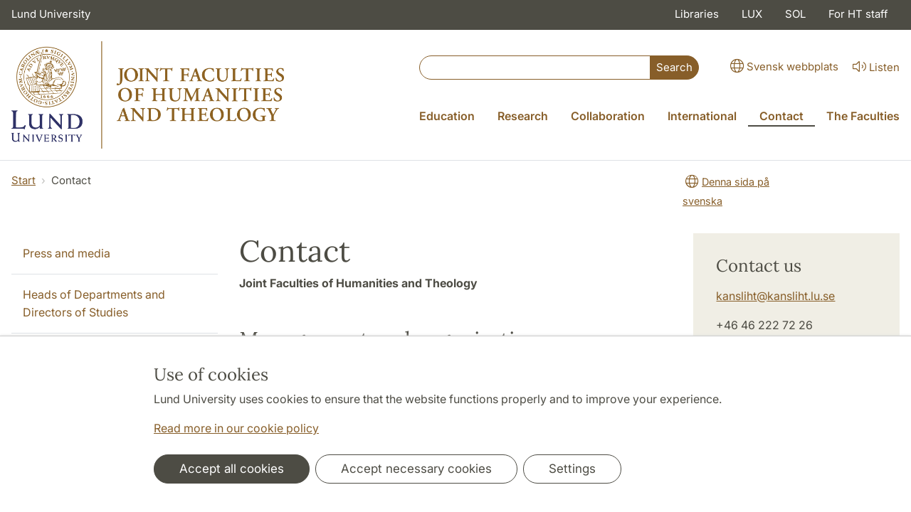

--- FILE ---
content_type: text/html; charset=utf-8
request_url: https://www.ht.lu.se/en/contact/
body_size: 24492
content:
<!DOCTYPE html>
<html lang="en">
<head>
    <meta charset="utf-8">

<!-- 
	This website is powered by TYPO3 - inspiring people to share!
	TYPO3 is a free open source Content Management Framework initially created by Kasper Skaarhoj and licensed under GNU/GPL.
	TYPO3 is copyright 1998-2026 of Kasper Skaarhoj. Extensions are copyright of their respective owners.
	Information and contribution at https://typo3.org/
-->

<link rel="icon" href="/_assets/57618afcb0789ce7164b711bb01f73a5/Icons/favicon_lu.ico" type="image/vnd.microsoft.icon">
<title>Contact | The joint faculties of humanities and theology</title>
<meta http-equiv="x-ua-compatible" content="ie=edge">
<meta name="generator" content="TYPO3 CMS">
<meta name="viewport" content="width=device-width, initial-scale=1">
<meta name="robots" content="index,follow">
<meta property="og:title" content="Contact">
<meta property="og:image" content="https://www.ht.lu.se/_assets/57618afcb0789ce7164b711bb01f73a5/Images/lu-logo-280x280px.png">
<meta name="charset" content="utf-8">


<link rel="stylesheet" href="/typo3temp/assets/css/6d6b87389f0acac33a5e8e54edb91f76.css?1726495197" media="all">
<link rel="stylesheet" href="/_assets/57618afcb0789ce7164b711bb01f73a5/Css/Dist/main.min.css?1764769341" media="all">
<link rel="stylesheet" href="/_assets/57618afcb0789ce7164b711bb01f73a5/Css/Src/ht_package.css?1764769341" media="all">
<link rel="stylesheet" href="/_assets/57618afcb0789ce7164b711bb01f73a5/Css/Dist/jquery.datetimepicker.css?1726485378" media="all">
<link rel="stylesheet" href="/_assets/47aff312a4a5b16d7fe87e204ed4b2ce/Css/ht_solr.css?1726485392" media="all">



<script src="/_assets/57618afcb0789ce7164b711bb01f73a5/JavaScript/encrypt.js?1726485378"></script>


<!-- Google Analytics -->
<script>
if( document.cookie.indexOf('cookie-agreed=') == -1 || document.cookie.split('; ').find(row => row.startsWith('cookie-agreed=')).split('=')[1] == 0) {
    window['ga-disable-' + 'UA-99838699-7'] = true;
} else  {  
    window['ga-disable-' + 'UA-99838699-7'] = false;
}
(function(i,s,o,g,r,a,m){i['GoogleAnalyticsObject']=r;i[r]=i[r]||function(){
(i[r].q=i[r].q||[]).push(arguments)},i[r].l=1*new Date();a=s.createElement(o),
m=s.getElementsByTagName(o)[0];a.async=1;a.src=g;m.parentNode.insertBefore(a,m)
})(window,document,'script','https://www.google-analytics.com/analytics.js','ga');
ga('create', 'UA-99838699-7', 'auto');
ga('set', 'anonymizeIp', true);
ga('send', 'pageview');
</script>
<!-- End Google Analytics --><!-- Google Tag Manager -->

<script>
var cookieConsent=true;
if( document.cookie.indexOf('cookie-agreed=') == -1 || document.cookie.split('; ').find(row => row.startsWith('cookie-agreed=')).split('=')[1] == 0) {
cookieConsent=false;
}
if(cookieConsent){(function(w,d,s,l,i){w[l]=w[l]||[];w[l].push({'gtm.start':
new Date().getTime(),event:'gtm.js'});var f=d.getElementsByTagName(s)[0],
j=d.createElement(s),dl=l!='dataLayer'?'&l='+l:'';j.async=true;j.src=
'https://www.googletagmanager.com/gtm.js?id='+i+dl;f.parentNode.insertBefore(j,f);
})(window,document,'script','dataLayer','GTM-W75PL6R');}</script><!-- Google tag (gtag.js) -->
<script async src="https://www.googletagmanager.com/gtag/js?id=G-P7RHZQLSBG"></script>
<script>
if(cookieConsent){
window.dataLayer = window.dataLayer || [];
function gtag(){dataLayer.push(arguments);}
gtag('js', new Date());
gtag('config', 'G-P7RHZQLSBG',{'anonymize_ip':true});
}
</script>
<link rel="canonical" href="https://www.ht.lu.se/en/contact/">

<link rel="alternate" hreflang="sv" href="https://www.ht.lu.se/kontakt/">
<link rel="alternate" hreflang="en" href="https://www.ht.lu.se/en/contact/">
<link rel="alternate" hreflang="x-default" href="https://www.ht.lu.se/kontakt/">
<!-- This site is optimized with the Yoast SEO for TYPO3 plugin - https://yoast.com/typo3-extensions-seo/ -->
<script type="application/ld+json">[{"@context":"https:\/\/www.schema.org","@type":"BreadcrumbList","itemListElement":[{"@type":"ListItem","position":1,"item":{"@id":"https:\/\/www.ht.lu.se\/en\/","name":"www.ht.lu.se"}},{"@type":"ListItem","position":2,"item":{"@id":"https:\/\/www.ht.lu.se\/en\/contact\/","name":"Contact"}}]}]</script>
</head>
<body id="p13429"data-aos-easing="ease" data-aos-duration="400" data-aos-delay="0"><!-- Google Tag Manager (noscript) --><noscript><iframe src="https://www.googletagmanager.com/ns.html?id=GTM-W75PL6R"
height="0" width="0" style="display:none;visibility:hidden"></iframe></noscript><!-- End Google Tag Manager (noscript) -->
<!--eri-no-index--><div id="skip-link"><a href="#main-content" class="element-invisible element-focusable">Hoppa till huvudinnehåll</a></div><div id="consentContainer" lang="sv" class="position-fixed fixed-bottom"><div class="sv-cookie-consent-banner" data-nosnippet="true" style="position: initial;"><div class="container" aria-live="polite"><h3>Use of cookies</h3><div class=""><p class="">Lund University uses cookies to ensure that the website functions properly and to improve your experience.</p><p class=""><a href="/en/about-this-website">Read more in our cookie policy</a></p></div><div class="row mt-3 varContent"><div class="col"><button type="button" class="btn btn-dark mt-2 me-2 w-100 w-md-auto agree-button">Accept all cookies</button><button type="button" class="btn btn-outline-dark mt-2 me-2 w-100 w-md-auto necessary-button">Accept necessary cookies</button><button class="btn btn-outline-dark mt-2 w-100 w-md-auto manage-button">Settings</button></div></div></div></div></div><div class="modal fade" id="nav-mobile" tabindex="-1" role="dialog" aria-labelledby="mobileMenu" aria-hidden="true"><div class="modal-dialog my-0 mx-auto" role="document"><div class="modal-content border-0 rounded-0"><div class="modal-header justify-content-end"><button type="button" class="border-0 bg-transparent cursor-pointer lh-0 p-2 nm-2" data-bs-dismiss="modal" aria-controls="nav-mobile" aria-expanded="false" aria-label="Close the menu"><span aria-hidden="true"><i class="fal fa-times fa-lg"></i></span></button></div><ul id="mobileMenu" class="mobile-nav mobile-nav-root border-0 nav-collapse font-size-sm nav-undecorated"><li class="mobile-nav-item"><div class="mobile-nav-container"><a href="/en/education/" class="nav-link"><span>Education</span></a><a href="#" title="submenu for Education" 
                            class="mobile-nav-toggle collapsed  btn" 
                            data-bs-target="#responsive-link-56273" 
                            data-bs-toggle="collapse" 
                            aria-expanded="false" 
                            aria-controls="responsive-link-56273"
                            role="button"><span class="collapse-show"><i class="fal fa-plus-circle"></i></span><span class="collapse-hide"><i class="fal fa-minus-circle"></i></span></a></div><ul class="mobile-nav collapse " id="responsive-link-56273"><li class="mobile-nav-item"><div class="mobile-nav-container"><a href="/en/education/want-to-study/" class="nav-link">Want to study?</a></div></li><li class="mobile-nav-item"><div class="mobile-nav-container"><a href="/en/education/admission/" class="nav-link"><span>Admitted to education</span></a><a href="#" title="submenu for Admitted to education" 
                            class="mobile-nav-toggle collapsed  btn" 
                            data-bs-target="#responsive-link-56520" 
                            data-bs-toggle="collapse" 
                            aria-expanded="false" 
                            aria-controls="responsive-link-56520"
                            role="button"><span class="collapse-show"><i class="fal fa-plus-circle"></i></span><span class="collapse-hide"><i class="fal fa-minus-circle"></i></span></a></div><ul class="mobile-nav collapse " id="responsive-link-56520"><li class="mobile-nav-item"><div class="mobile-nav-container"><a href="/en/education/admission/remote-teaching-via-digital-e-meeting-tools/" class="nav-link">Remote teaching via digital e-meeting tools</a></div></li></ul></li><li class="mobile-nav-item"><div class="mobile-nav-container"><a href="/en/education/student-information/" class="nav-link"><span>Student information</span></a><a href="#" title="submenu for Student information" 
                            class="mobile-nav-toggle collapsed  btn" 
                            data-bs-target="#responsive-link-19504" 
                            data-bs-toggle="collapse" 
                            aria-expanded="false" 
                            aria-controls="responsive-link-19504"
                            role="button"><span class="collapse-show"><i class="fal fa-plus-circle"></i></span><span class="collapse-hide"><i class="fal fa-minus-circle"></i></span></a></div><ul class="mobile-nav collapse " id="responsive-link-19504"><li class="mobile-nav-item"><div class="mobile-nav-container"><a href="/en/education/student-information/academic-advisors/" class="nav-link">Academic Advisors</a></div></li><li class="mobile-nav-item"><div class="mobile-nav-container"><a href="/en/education/student-information/introductory-meetings/" class="nav-link">Introductory meetings</a></div></li><li class="mobile-nav-item"><div class="mobile-nav-container"><a href="/en/education/student-information/assessment-and-examination/" class="nav-link"><span>Assessment and examination</span></a><a href="#" title="submenu for Assessment and examination" 
                            class="mobile-nav-toggle collapsed  btn" 
                            data-bs-target="#responsive-link-56643" 
                            data-bs-toggle="collapse" 
                            aria-expanded="false" 
                            aria-controls="responsive-link-56643"
                            role="button"><span class="collapse-show"><i class="fal fa-plus-circle"></i></span><span class="collapse-hide"><i class="fal fa-minus-circle"></i></span></a></div><ul class="mobile-nav collapse " id="responsive-link-56643"><li class="mobile-nav-item"><div class="mobile-nav-container"><a href="/en/education/student-information/assessment-and-examination/invigilated-exams-1/" class="nav-link">Invigilated exams</a></div></li><li class="mobile-nav-item"><div class="mobile-nav-container"><a href="/en/education/student-information/assessment-and-examination/take-home-exams/" class="nav-link">Take-home exams</a></div></li><li class="mobile-nav-item"><div class="mobile-nav-container"><a href="/en/education/student-information/assessment-and-examination/zoom-exam/" class="nav-link">Zoom exam</a></div></li><li class="mobile-nav-item"><div class="mobile-nav-container"><a href="/en/education/student-information/assessment-and-examination/exam-registration/" class="nav-link">Exam registration</a></div></li><li class="mobile-nav-item"><div class="mobile-nav-container"><a href="/en/education/student-information/assessment-and-examination/cheating-and-plagiarism/" class="nav-link">Cheating and plagiarism</a></div></li></ul></li><li class="mobile-nav-item"><div class="mobile-nav-container"><a href="/en/education/student-information/equal-opportunities-to-conduct-your-studies/" class="nav-link">Equal opportunities to conduct your studies</a></div></li><li class="mobile-nav-item"><div class="mobile-nav-container"><a href="/en/education/student-information/student-complaints-procedure/" class="nav-link">Student complaints procedure</a></div></li><li class="mobile-nav-item"><div class="mobile-nav-container"><a href="/en/education/student-information/in-case-of-emergency/" class="nav-link"><span>In case of emergency</span></a><a href="#" title="submenu for In case of emergency" 
                            class="mobile-nav-toggle collapsed  btn" 
                            data-bs-target="#responsive-link-72724" 
                            data-bs-toggle="collapse" 
                            aria-expanded="false" 
                            aria-controls="responsive-link-72724"
                            role="button"><span class="collapse-show"><i class="fal fa-plus-circle"></i></span><span class="collapse-hide"><i class="fal fa-minus-circle"></i></span></a></div><ul class="mobile-nav collapse " id="responsive-link-72724"><li class="mobile-nav-item"><div class="mobile-nav-container"><a href="/en/education/student-information/in-case-of-emergency/in-case-of-fire/" class="nav-link">In case of fire</a></div></li><li class="mobile-nav-item"><div class="mobile-nav-container"><a href="/en/education/student-information/in-case-of-emergency/incident-or-an-accident/" class="nav-link">Incident or an accident</a></div></li></ul></li></ul></li><li class="mobile-nav-item"><div class="mobile-nav-container"><a href="/en/education/courses/" class="nav-link">Courses</a></div></li><li class="mobile-nav-item"><div class="mobile-nav-container"><a href="/en/education/programmes/" class="nav-link"><span>Programmes</span></a><a href="#" title="submenu for Programmes" 
                            class="mobile-nav-toggle collapsed  btn" 
                            data-bs-target="#responsive-link-56269" 
                            data-bs-toggle="collapse" 
                            aria-expanded="false" 
                            aria-controls="responsive-link-56269"
                            role="button"><span class="collapse-show"><i class="fal fa-plus-circle"></i></span><span class="collapse-hide"><i class="fal fa-minus-circle"></i></span></a></div><ul class="mobile-nav collapse " id="responsive-link-56269"><li class="mobile-nav-item"><div class="mobile-nav-container"><a href="/en/education/programmes/bachelors-studies/" class="nav-link">Bachelor&#039;s Studies</a></div></li><li class="mobile-nav-item"><div class="mobile-nav-container"><a href="/en/education/programmes/masters-studies/" class="nav-link">Master&#039;s Studies</a></div></li></ul></li><li class="mobile-nav-item"><div class="mobile-nav-container"><a href="/en/education/international-opportunities/" class="nav-link"><span>International opportunities</span></a><a href="#" title="submenu for International opportunities" 
                            class="mobile-nav-toggle collapsed  btn" 
                            data-bs-target="#responsive-link-19510" 
                            data-bs-toggle="collapse" 
                            aria-expanded="false" 
                            aria-controls="responsive-link-19510"
                            role="button"><span class="collapse-show"><i class="fal fa-plus-circle"></i></span><span class="collapse-hide"><i class="fal fa-minus-circle"></i></span></a></div><ul class="mobile-nav collapse " id="responsive-link-19510"><li class="mobile-nav-item"><div class="mobile-nav-container"><a href="/en/education/international-opportunities/international-opportunities-at-home/" class="nav-link"><span>International opportunities at home</span></a><a href="#" title="submenu for International opportunities at home" 
                            class="mobile-nav-toggle collapsed  btn" 
                            data-bs-target="#responsive-link-66934" 
                            data-bs-toggle="collapse" 
                            aria-expanded="false" 
                            aria-controls="responsive-link-66934"
                            role="button"><span class="collapse-show"><i class="fal fa-plus-circle"></i></span><span class="collapse-hide"><i class="fal fa-minus-circle"></i></span></a></div><ul class="mobile-nav collapse " id="responsive-link-66934"><li class="mobile-nav-item"><div class="mobile-nav-container"><a href="/en/education/international-opportunities/international-opportunities-at-home/courses-and-programmes/" class="nav-link">Courses and programmes</a></div></li><li class="mobile-nav-item"><div class="mobile-nav-container"><a href="/en/education/international-opportunities/international-opportunities-at-home/meet-people/" class="nav-link">Meet people</a></div></li></ul></li><li class="mobile-nav-item"><div class="mobile-nav-container"><a href="/en/education/international-opportunities/international-opportunities-abroad/" class="nav-link"><span>International opportunities abroad</span></a><a href="#" title="submenu for International opportunities abroad" 
                            class="mobile-nav-toggle collapsed  btn" 
                            data-bs-target="#responsive-link-66935" 
                            data-bs-toggle="collapse" 
                            aria-expanded="false" 
                            aria-controls="responsive-link-66935"
                            role="button"><span class="collapse-show"><i class="fal fa-plus-circle"></i></span><span class="collapse-hide"><i class="fal fa-minus-circle"></i></span></a></div><ul class="mobile-nav collapse " id="responsive-link-66935"><li class="mobile-nav-item"><div class="mobile-nav-container"><a href="/en/education/international-opportunities/international-opportunities-abroad/exchange-studies/" class="nav-link"><span>Exchange studies</span></a><a href="#" title="submenu for Exchange studies" 
                            class="mobile-nav-toggle collapsed  btn" 
                            data-bs-target="#responsive-link-67479" 
                            data-bs-toggle="collapse" 
                            aria-expanded="false" 
                            aria-controls="responsive-link-67479"
                            role="button"><span class="collapse-show"><i class="fal fa-plus-circle"></i></span><span class="collapse-hide"><i class="fal fa-minus-circle"></i></span></a></div><ul class="mobile-nav collapse " id="responsive-link-67479"><li class="mobile-nav-item"><div class="mobile-nav-container"><a href="/en/education/international-opportunities/international-opportunities-abroad/exchange-studies/where-you-can-travel/" class="nav-link">Where you can travel</a></div></li><li class="mobile-nav-item"><div class="mobile-nav-container"><a href="/en/education/international-opportunities/international-opportunities-abroad/exchange-studies/other-students-travel-stories/" class="nav-link">Other students&#039; travel stories</a></div></li><li class="mobile-nav-item"><div class="mobile-nav-container"><a href="/en/education/international-opportunities/international-opportunities-abroad/exchange-studies/application-periods/" class="nav-link">Application periods</a></div></li><li class="mobile-nav-item"><div class="mobile-nav-container"><a href="/en/education/international-opportunities/international-opportunities-abroad/exchange-studies/admission-requirements/" class="nav-link">Admission requirements</a></div></li></ul></li><li class="mobile-nav-item"><div class="mobile-nav-container"><a href="/en/education/international-opportunities/international-opportunities-abroad/summer-courses-abroad/" class="nav-link">Summer courses abroad</a></div></li><li class="mobile-nav-item"><div class="mobile-nav-container"><a href="/en/education/international-opportunities/international-opportunities-abroad/field-studies-abroad/" class="nav-link">Field studies abroad</a></div></li><li class="mobile-nav-item"><div class="mobile-nav-container"><a href="/en/education/international-opportunities/international-opportunities-abroad/internship-abroad/" class="nav-link">Internship abroad</a></div></li><li class="mobile-nav-item"><div class="mobile-nav-container"><a href="/en/education/international-opportunities/international-opportunities-abroad/studies-abroad-on-your-own/" class="nav-link">Studies abroad on your own</a></div></li><li class="mobile-nav-item"><div class="mobile-nav-container"><a href="/en/education/international-opportunities/international-opportunities-abroad/funding-and-scholarships/" class="nav-link">Funding and scholarships</a></div></li></ul></li><li class="mobile-nav-item"><div class="mobile-nav-container"><a href="/en/education/international-opportunities/certificate-of-international-merits/" class="nav-link"><span>Certificate of International Merits</span></a><a href="#" title="submenu for Certificate of International Merits" 
                            class="mobile-nav-toggle collapsed  btn" 
                            data-bs-target="#responsive-link-66932" 
                            data-bs-toggle="collapse" 
                            aria-expanded="false" 
                            aria-controls="responsive-link-66932"
                            role="button"><span class="collapse-show"><i class="fal fa-plus-circle"></i></span><span class="collapse-hide"><i class="fal fa-minus-circle"></i></span></a></div><ul class="mobile-nav collapse " id="responsive-link-66932"><li class="mobile-nav-item"><div class="mobile-nav-container"><a href="/en/education/international-opportunities/certificate-of-international-merits/important-to-know-about-cim/" class="nav-link">Important to know about CIM</a></div></li></ul></li></ul></li><li class="mobile-nav-item"><div class="mobile-nav-container"><a href="/en/education/careers-and-internships/" class="nav-link">Careers and internships</a></div></li><li class="mobile-nav-item"><div class="mobile-nav-container"><a href="/en/education/doctoral-studies/" class="nav-link"><span>Doctoral Studies</span></a><a href="#" title="submenu for Doctoral Studies" 
                            class="mobile-nav-toggle collapsed  btn" 
                            data-bs-target="#responsive-link-19500" 
                            data-bs-toggle="collapse" 
                            aria-expanded="false" 
                            aria-controls="responsive-link-19500"
                            role="button"><span class="collapse-show"><i class="fal fa-plus-circle"></i></span><span class="collapse-hide"><i class="fal fa-minus-circle"></i></span></a></div><ul class="mobile-nav collapse " id="responsive-link-19500"><li class="mobile-nav-item"><div class="mobile-nav-container"><a href="/en/education/doctoral-studies/become-a-doctoral-student-at-the-ht-faculties/" class="nav-link"><span>Become a doctoral student at the HT-faculties</span></a><a href="#" title="submenu for Become a doctoral student at the HT-faculties" 
                            class="mobile-nav-toggle collapsed  btn" 
                            data-bs-target="#responsive-link-74254" 
                            data-bs-toggle="collapse" 
                            aria-expanded="false" 
                            aria-controls="responsive-link-74254"
                            role="button"><span class="collapse-show"><i class="fal fa-plus-circle"></i></span><span class="collapse-hide"><i class="fal fa-minus-circle"></i></span></a></div><ul class="mobile-nav collapse " id="responsive-link-74254"><li class="mobile-nav-item"><div class="mobile-nav-container"><a href="/en/education/doctoral-studies/become-a-doctoral-student-at-the-ht-faculties/about-doctoral-studies-at-the-ht-faculties-lunds-university-and-in-sweden/" class="nav-link">About doctoral studies at the HT-faculties, Lunds University and in Sweden</a></div></li><li class="mobile-nav-item"><div class="mobile-nav-container"><a href="/en/education/doctoral-studies/become-a-doctoral-student-at-the-ht-faculties/subjects-and-general-syllabi/" class="nav-link">Subjects and general syllabi</a></div></li><li class="mobile-nav-item"><div class="mobile-nav-container"><a href="/en/education/doctoral-studies/become-a-doctoral-student-at-the-ht-faculties/application-and-admission/" class="nav-link">Application and admission</a></div></li></ul></li><li class="mobile-nav-item"><div class="mobile-nav-container"><a href="/en/education/doctoral-studies/for-admitted-doctoral-students/" class="nav-link"><span>For admitted doctoral students</span></a><a href="#" title="submenu for For admitted doctoral students" 
                            class="mobile-nav-toggle collapsed  btn" 
                            data-bs-target="#responsive-link-74253" 
                            data-bs-toggle="collapse" 
                            aria-expanded="false" 
                            aria-controls="responsive-link-74253"
                            role="button"><span class="collapse-show"><i class="fal fa-plus-circle"></i></span><span class="collapse-hide"><i class="fal fa-minus-circle"></i></span></a></div><ul class="mobile-nav collapse " id="responsive-link-74253"><li class="mobile-nav-item"><div class="mobile-nav-container"><a href="/en/education/doctoral-studies/for-admitted-doctoral-students/your-doctoral-education/" class="nav-link"><span>Your doctoral education</span></a><a href="#" title="submenu for Your doctoral education" 
                            class="mobile-nav-toggle collapsed  btn" 
                            data-bs-target="#responsive-link-74248" 
                            data-bs-toggle="collapse" 
                            aria-expanded="false" 
                            aria-controls="responsive-link-74248"
                            role="button"><span class="collapse-show"><i class="fal fa-plus-circle"></i></span><span class="collapse-hide"><i class="fal fa-minus-circle"></i></span></a></div><ul class="mobile-nav collapse " id="responsive-link-74248"><li class="mobile-nav-item"><div class="mobile-nav-container"><a href="/en/utbildning/forskarutbildning/dina-doktorandstudier/individual-study-plans/" class="nav-link">Individual study plans</a></div></li><li class="mobile-nav-item"><div class="mobile-nav-container"><a href="/en/utbildning/forskarutbildning/dina-doktorandstudier/general-syllabi/" class="nav-link">General syllabi</a></div></li><li class="mobile-nav-item"><div class="mobile-nav-container"><a href="/en/utbildning/forskarutbildning/dina-doktorandstudier/third-cycle-courses/" class="nav-link"><span>Third-cycle courses</span></a><a href="#" title="submenu for Third-cycle courses" 
                            class="mobile-nav-toggle collapsed  btn" 
                            data-bs-target="#responsive-link-19579" 
                            data-bs-toggle="collapse" 
                            aria-expanded="false" 
                            aria-controls="responsive-link-19579"
                            role="button"><span class="collapse-show"><i class="fal fa-plus-circle"></i></span><span class="collapse-hide"><i class="fal fa-minus-circle"></i></span></a></div><ul class="mobile-nav collapse " id="responsive-link-19579"><li class="mobile-nav-item"><div class="mobile-nav-container"><a href="/en/utbildning/forskarutbildning/dina-doktorandstudier/third-cycle-courses/course-syllabi/" class="nav-link">Course syllabi</a></div></li></ul></li><li class="mobile-nav-item"><div class="mobile-nav-container"><a href="/en/utbildning/forskarutbildning/dina-doktorandstudier/public-thesis-defence-and-licentiate-seminar/" class="nav-link"><span>Public thesis defence and licentiate seminar</span></a><a href="#" title="submenu for Public thesis defence and licentiate seminar" 
                            class="mobile-nav-toggle collapsed  btn" 
                            data-bs-target="#responsive-link-19580" 
                            data-bs-toggle="collapse" 
                            aria-expanded="false" 
                            aria-controls="responsive-link-19580"
                            role="button"><span class="collapse-show"><i class="fal fa-plus-circle"></i></span><span class="collapse-hide"><i class="fal fa-minus-circle"></i></span></a></div><ul class="mobile-nav collapse " id="responsive-link-19580"><li class="mobile-nav-item"><div class="mobile-nav-container"><a href="/en/utbildning/forskarutbildning/dina-doktorandstudier/public-thesis-defence-and-licentiate-seminar/public-thesis-defence/" class="nav-link">Public thesis defence</a></div></li><li class="mobile-nav-item"><div class="mobile-nav-container"><a href="/en/utbildning/forskarutbildning/dina-doktorandstudier/public-thesis-defence-and-licentiate-seminar/licentiate-seminar/" class="nav-link">Licentiate seminar</a></div></li></ul></li></ul></li><li class="mobile-nav-item"><div class="mobile-nav-container"><a href="/en/education/doctoral-studies/for-admitted-doctoral-students/your-doctoral-employment/" class="nav-link"><span>Your doctoral employment</span></a><a href="#" title="submenu for Your doctoral employment" 
                            class="mobile-nav-toggle collapsed  btn" 
                            data-bs-target="#responsive-link-74247" 
                            data-bs-toggle="collapse" 
                            aria-expanded="false" 
                            aria-controls="responsive-link-74247"
                            role="button"><span class="collapse-show"><i class="fal fa-plus-circle"></i></span><span class="collapse-hide"><i class="fal fa-minus-circle"></i></span></a></div><ul class="mobile-nav collapse " id="responsive-link-74247"><li class="mobile-nav-item"><div class="mobile-nav-container"><a href="/en/utbildning/forskarutbildning/din-doktorandanstallning/sick-leave-and-leave-of-absence/" class="nav-link">Sick leave and leave of absence</a></div></li><li class="mobile-nav-item"><div class="mobile-nav-container"><a href="/en/utbildning/forskarutbildning/din-doktorandanstallning/salary-increases/" class="nav-link">Salary increases</a></div></li><li class="mobile-nav-item"><div class="mobile-nav-container"><a href="/en/utbildning/forskarutbildning/din-doktorandanstallning/extension-of-doctoral-employment/" class="nav-link">Extension of doctoral employment</a></div></li></ul></li><li class="mobile-nav-item"><div class="mobile-nav-container"><a href="/en/education/doctoral-studies/for-admitted-doctoral-students/support-and-help/" class="nav-link"><span>Support and help</span></a><a href="#" title="submenu for Support and help" 
                            class="mobile-nav-toggle collapsed  btn" 
                            data-bs-target="#responsive-link-72675" 
                            data-bs-toggle="collapse" 
                            aria-expanded="false" 
                            aria-controls="responsive-link-72675"
                            role="button"><span class="collapse-show"><i class="fal fa-plus-circle"></i></span><span class="collapse-hide"><i class="fal fa-minus-circle"></i></span></a></div><ul class="mobile-nav collapse " id="responsive-link-72675"><li class="mobile-nav-item"><div class="mobile-nav-container"><a href="/en/education/doctoral-studies/for-admitted-doctoral-students/support-and-help/the-doctoral-student-union/" class="nav-link">The Doctoral Student Union</a></div></li></ul></li></ul></li><li class="mobile-nav-item"><div class="mobile-nav-container"><a href="/en/education/doctoral-studies/board-for-third-cycle-studies/" class="nav-link">Board for Third-Cycle Studies</a></div></li><li class="mobile-nav-item"><div class="mobile-nav-container"><a href="/en/education/doctoral-studies/regulations/" class="nav-link">Regulations</a></div></li></ul></li></ul></li><li class="mobile-nav-item"><div class="mobile-nav-container"><a href="/en/research/" class="nav-link"><span>Research</span></a><a href="#" title="submenu for Research" 
                            class="mobile-nav-toggle collapsed  btn" 
                            data-bs-target="#responsive-link-13430" 
                            data-bs-toggle="collapse" 
                            aria-expanded="false" 
                            aria-controls="responsive-link-13430"
                            role="button"><span class="collapse-show"><i class="fal fa-plus-circle"></i></span><span class="collapse-hide"><i class="fal fa-minus-circle"></i></span></a></div><ul class="mobile-nav collapse " id="responsive-link-13430"><li class="mobile-nav-item"><div class="mobile-nav-container"><a href="/en/research/our-research/" class="nav-link"><span>Our research</span></a><a href="#" title="submenu for Our research" 
                            class="mobile-nav-toggle collapsed  btn" 
                            data-bs-target="#responsive-link-56305" 
                            data-bs-toggle="collapse" 
                            aria-expanded="false" 
                            aria-controls="responsive-link-56305"
                            role="button"><span class="collapse-show"><i class="fal fa-plus-circle"></i></span><span class="collapse-hide"><i class="fal fa-minus-circle"></i></span></a></div><ul class="mobile-nav collapse " id="responsive-link-56305"><li class="mobile-nav-item"><div class="mobile-nav-container"><a href="/en/research/our-research/research-platforms/" class="nav-link">Research platforms</a></div></li><li class="mobile-nav-item"><div class="mobile-nav-container"><a href="/en/research/our-research/the-joint-faculties-of-humanities-and-theology-ethics-council/" class="nav-link">The Joint Faculties of Humanities and Theology Ethics Council</a></div></li><li class="mobile-nav-item"><div class="mobile-nav-container"><a href="/en/research/our-research/minimum-requirements-for-entry-in-lucris/" class="nav-link">Minimum requirements for entry in LUCRIS</a></div></li><li class="mobile-nav-item"><div class="mobile-nav-container"><a href="/en/research/our-research/new-research-data-office-with-data-stewards-in-each-faculty/" class="nav-link">New Research Data Office with data stewards in each faculty</a></div></li><li class="mobile-nav-item"><div class="mobile-nav-container"><a href="/en/research/our-research/the-humanities-take-centre-stage/" class="nav-link">The humanities take centre stage</a></div></li></ul></li><li class="mobile-nav-item"><div class="mobile-nav-container"><a href="/en/research/public-defences/" class="nav-link">Public defences</a></div></li><li class="mobile-nav-item"><div class="mobile-nav-container"><a href="/en/research/books-at-humanities-and-theology/" class="nav-link"><span>Books at Humanities and Theology</span></a><a href="#" title="submenu for Books at Humanities and Theology" 
                            class="mobile-nav-toggle collapsed  btn" 
                            data-bs-target="#responsive-link-15898" 
                            data-bs-toggle="collapse" 
                            aria-expanded="false" 
                            aria-controls="responsive-link-15898"
                            role="button"><span class="collapse-show"><i class="fal fa-plus-circle"></i></span><span class="collapse-hide"><i class="fal fa-minus-circle"></i></span></a></div><ul class="mobile-nav collapse " id="responsive-link-15898"><li class="mobile-nav-item"><div class="mobile-nav-container"><a href="/en/research/books-at-humanities-and-theology/books-subjects-and-series/" class="nav-link"><span>Books - subjects and series</span></a><a href="#" title="submenu for Books - subjects and series" 
                            class="mobile-nav-toggle collapsed  btn" 
                            data-bs-target="#responsive-link-15903" 
                            data-bs-toggle="collapse" 
                            aria-expanded="false" 
                            aria-controls="responsive-link-15903"
                            role="button"><span class="collapse-show"><i class="fal fa-plus-circle"></i></span><span class="collapse-hide"><i class="fal fa-minus-circle"></i></span></a></div><ul class="mobile-nav collapse " id="responsive-link-15903"><li class="mobile-nav-item"><div class="mobile-nav-container"><a href="/en/research/books-at-humanities-and-theology/books-subjects-and-series/philosophy-and-religion/" class="nav-link">Philosophy and Religion</a></div></li><li class="mobile-nav-item"><div class="mobile-nav-container"><a href="/en/research/books-at-humanities-and-theology/books-subjects-and-series/history-and-archaeology/" class="nav-link">History and Archaeology</a></div></li><li class="mobile-nav-item"><div class="mobile-nav-container"><a href="/en/research/books-at-humanities-and-theology/books-subjects-and-series/cultural-sciences/" class="nav-link">Cultural Sciences</a></div></li><li class="mobile-nav-item"><div class="mobile-nav-container"><a href="/en/research/books-at-humanities-and-theology/books-subjects-and-series/media-history/" class="nav-link">Media History</a></div></li><li class="mobile-nav-item"><div class="mobile-nav-container"><a href="/en/research/books-at-humanities-and-theology/books-subjects-and-series/languages-and-literature/" class="nav-link">Languages and Literature </a></div></li><li class="mobile-nav-item"><div class="mobile-nav-container"><a href="/en/research/books-at-humanities-and-theology/books-subjects-and-series/educational-sciences/" class="nav-link">Educational Sciences</a></div></li><li class="mobile-nav-item"><div class="mobile-nav-container"><a href="/en/research/books-at-humanities-and-theology/books-subjects-and-series/east-and-southeast-asian-studies/" class="nav-link">East and Southeast Asian Studies</a></div></li><li class="mobile-nav-item"><div class="mobile-nav-container"><a href="/en/research/books-at-humanities-and-theology/books-subjects-and-series/folklife-archives/" class="nav-link">Folklife Archives</a></div></li><li class="mobile-nav-item"><div class="mobile-nav-container"><a href="/en/research/books-at-humanities-and-theology/books-subjects-and-series/vetenskapssocieteten-i-lund/" class="nav-link">Vetenskapssocieteten i Lund</a></div></li><li class="mobile-nav-item"><div class="mobile-nav-container"><a href="/en/research/books-at-humanities-and-theology/books-subjects-and-series/digitization-project/" class="nav-link">Digitization project</a></div></li><li class="mobile-nav-item"><div class="mobile-nav-container"><a href="/en/research/books-at-humanities-and-theology/books-subjects-and-series/all-series-in-alphabetical-order/" class="nav-link">All series in alphabetical order </a></div></li><li class="mobile-nav-item"><div class="mobile-nav-container"><a href="/en/research/books-at-humanities-and-theology/books-subjects-and-series/all-volumes/" class="nav-link">All volumes ...</a></div></li><li class="mobile-nav-item"><div class="mobile-nav-container"><a href="/en/research/books-at-humanities-and-theology/books-subjects-and-series/our-books-in-english/" class="nav-link">Our books in English </a></div></li><li class="mobile-nav-item"><div class="mobile-nav-container"><a href="/en/research/books-at-humanities-and-theology/books-subjects-and-series/other-foreign-languages/" class="nav-link"><span>Other foreign languages </span></a><a href="#" title="submenu for Other foreign languages " 
                            class="mobile-nav-toggle collapsed  btn" 
                            data-bs-target="#responsive-link-18665" 
                            data-bs-toggle="collapse" 
                            aria-expanded="false" 
                            aria-controls="responsive-link-18665"
                            role="button"><span class="collapse-show"><i class="fal fa-plus-circle"></i></span><span class="collapse-hide"><i class="fal fa-minus-circle"></i></span></a></div><ul class="mobile-nav collapse " id="responsive-link-18665"><li class="mobile-nav-item"><div class="mobile-nav-container"><a href="/en/research/books-at-humanities-and-theology/books-subjects-and-series/other-foreign-languages/french/" class="nav-link">French </a></div></li><li class="mobile-nav-item"><div class="mobile-nav-container"><a href="/en/research/books-at-humanities-and-theology/books-subjects-and-series/other-foreign-languages/german/" class="nav-link">German </a></div></li><li class="mobile-nav-item"><div class="mobile-nav-container"><a href="/en/research/books-at-humanities-and-theology/books-subjects-and-series/other-foreign-languages/italian/" class="nav-link">Italian</a></div></li><li class="mobile-nav-item"><div class="mobile-nav-container"><a href="/en/research/books-at-humanities-and-theology/books-subjects-and-series/other-foreign-languages/spanish/" class="nav-link">Spanish </a></div></li></ul></li></ul></li><li class="mobile-nav-item"><div class="mobile-nav-container"><a href="/en/research/books-at-humanities-and-theology/open-access-books/" class="nav-link">Open access books</a></div></li><li class="mobile-nav-item"><div class="mobile-nav-container"><a href="/en/research/books-at-humanities-and-theology/ht-book-support/" class="nav-link"><span>HT Book Support</span></a><a href="#" title="submenu for HT Book Support" 
                            class="mobile-nav-toggle collapsed  btn" 
                            data-bs-target="#responsive-link-59733" 
                            data-bs-toggle="collapse" 
                            aria-expanded="false" 
                            aria-controls="responsive-link-59733"
                            role="button"><span class="collapse-show"><i class="fal fa-plus-circle"></i></span><span class="collapse-hide"><i class="fal fa-minus-circle"></i></span></a></div><ul class="mobile-nav collapse " id="responsive-link-59733"><li class="mobile-nav-item"><div class="mobile-nav-container"><a href="/en/research/books-at-humanities-and-theology/ht-book-support/the-publishing-process/" class="nav-link"><span>The publishing process</span></a><a href="#" title="submenu for The publishing process" 
                            class="mobile-nav-toggle collapsed  btn" 
                            data-bs-target="#responsive-link-59734" 
                            data-bs-toggle="collapse" 
                            aria-expanded="false" 
                            aria-controls="responsive-link-59734"
                            role="button"><span class="collapse-show"><i class="fal fa-plus-circle"></i></span><span class="collapse-hide"><i class="fal fa-minus-circle"></i></span></a></div><ul class="mobile-nav collapse " id="responsive-link-59734"><li class="mobile-nav-item"><div class="mobile-nav-container"><a href="/en/research/books-at-humanities-and-theology/ht-book-support/the-publishing-process/to-do-list-thesis/" class="nav-link">To-do-list – thesis</a></div></li><li class="mobile-nav-item"><div class="mobile-nav-container"><a href="/en/research/books-at-humanities-and-theology/ht-book-support/the-publishing-process/to-do-list-monograph-or-edited-volume/" class="nav-link">To-do-list – monograph or edited volume</a></div></li></ul></li><li class="mobile-nav-item"><div class="mobile-nav-container"><a href="/en/research/books-at-humanities-and-theology/ht-bokstod/contact-us/" class="nav-link">Contact us</a></div></li></ul></li></ul></li><li class="mobile-nav-item"><div class="mobile-nav-container"><a href="/en/research/lund-environmental-humanities-hub/" class="nav-link">Lund Environmental Humanities Hub</a></div></li><li class="mobile-nav-item"><div class="mobile-nav-container"><a href="/en/research/humanities-in-war-and-conflict/" class="nav-link">Humanities in war and conflict</a></div></li><li class="mobile-nav-item"><div class="mobile-nav-container"><a href="/en/research/humanities-lab/" class="nav-link">Humanities Lab</a></div></li><li class="mobile-nav-item"><div class="mobile-nav-container"><a href="/en/research/collaboration-projects-with-other-universities/" class="nav-link"><span>Collaboration projects with other universities</span></a><a href="#" title="submenu for Collaboration projects with other universities" 
                            class="mobile-nav-toggle collapsed  btn" 
                            data-bs-target="#responsive-link-59221" 
                            data-bs-toggle="collapse" 
                            aria-expanded="false" 
                            aria-controls="responsive-link-59221"
                            role="button"><span class="collapse-show"><i class="fal fa-plus-circle"></i></span><span class="collapse-hide"><i class="fal fa-minus-circle"></i></span></a></div><ul class="mobile-nav collapse " id="responsive-link-59221"><li class="mobile-nav-item"><div class="mobile-nav-container"><a href="/en/research/collaboration-projects-with-other-universities/erasmus-project-rethinking-regional-studies-the-baltic-black-sea-connection/" class="nav-link">Erasmus project: Rethinking Regional Studies: the Baltic-Black Sea Connection</a></div></li><li class="mobile-nav-item"><div class="mobile-nav-container"><a href="/en/research/collaboration-projects-with-other-universities/textvid-oeresund/" class="nav-link">Textvid Øresund</a></div></li><li class="mobile-nav-item"><div class="mobile-nav-container"><a href="/en/research/collaboration-projects-with-other-universities/centre-for-scandinavian-studies-copenhagen-lund-hankuk-css/" class="nav-link">Centre for Scandinavian Studies Copenhagen-Lund-Hankuk (CSS)</a></div></li></ul></li><li class="mobile-nav-item"><div class="mobile-nav-container"><a href="/en/research/grants-and-funding/" class="nav-link"><span>Grants and funding</span></a><a href="#" title="submenu for Grants and funding" 
                            class="mobile-nav-toggle collapsed  btn" 
                            data-bs-target="#responsive-link-19583" 
                            data-bs-toggle="collapse" 
                            aria-expanded="false" 
                            aria-controls="responsive-link-19583"
                            role="button"><span class="collapse-show"><i class="fal fa-plus-circle"></i></span><span class="collapse-hide"><i class="fal fa-minus-circle"></i></span></a></div><ul class="mobile-nav collapse " id="responsive-link-19583"><li class="mobile-nav-item"><div class="mobile-nav-container"><a href="/en/research/grants-and-funding/travel-and-research-grants/" class="nav-link">Travel and research grants</a></div></li></ul></li></ul></li><li class="mobile-nav-item"><div class="mobile-nav-container"><a href="/en/collaboration/" class="nav-link"><span>Collaboration</span></a><a href="#" title="submenu for Collaboration" 
                            class="mobile-nav-toggle collapsed  btn" 
                            data-bs-target="#responsive-link-19456" 
                            data-bs-toggle="collapse" 
                            aria-expanded="false" 
                            aria-controls="responsive-link-19456"
                            role="button"><span class="collapse-show"><i class="fal fa-plus-circle"></i></span><span class="collapse-hide"><i class="fal fa-minus-circle"></i></span></a></div><ul class="mobile-nav collapse " id="responsive-link-19456"><li class="mobile-nav-item"><div class="mobile-nav-container"><a href="/en/collaboration/our-approach-to-innovation/" class="nav-link">Our approach to innovation</a></div></li><li class="mobile-nav-item"><div class="mobile-nav-container"><a href="/en/collaboration/recurring-collaboration-events/" class="nav-link">Recurring collaboration events</a></div></li><li class="mobile-nav-item"><div class="mobile-nav-container"><a href="/en/collaboration/certificate-of-international-merits-cim/" class="nav-link">Certificate of International Merits (CIM)</a></div></li><li class="mobile-nav-item"><div class="mobile-nav-container"><a href="/en/collaboration/lund-humanities-village/" class="nav-link">Lund Humanities Village</a></div></li></ul></li><li class="mobile-nav-item"><div class="mobile-nav-container"><a href="/en/international/" class="nav-link"><span>International</span></a><a href="#" title="submenu for International" 
                            class="mobile-nav-toggle collapsed  btn" 
                            data-bs-target="#responsive-link-19732" 
                            data-bs-toggle="collapse" 
                            aria-expanded="false" 
                            aria-controls="responsive-link-19732"
                            role="button"><span class="collapse-show"><i class="fal fa-plus-circle"></i></span><span class="collapse-hide"><i class="fal fa-minus-circle"></i></span></a></div><ul class="mobile-nav collapse " id="responsive-link-19732"><li class="mobile-nav-item"><div class="mobile-nav-container"><a href="/en/international/information-for-incoming-exchange-students/" class="nav-link"><span>Information for incoming exchange students</span></a><a href="#" title="submenu for Information for incoming exchange students" 
                            class="mobile-nav-toggle collapsed  btn" 
                            data-bs-target="#responsive-link-19734" 
                            data-bs-toggle="collapse" 
                            aria-expanded="false" 
                            aria-controls="responsive-link-19734"
                            role="button"><span class="collapse-show"><i class="fal fa-plus-circle"></i></span><span class="collapse-hide"><i class="fal fa-minus-circle"></i></span></a></div><ul class="mobile-nav collapse " id="responsive-link-19734"><li class="mobile-nav-item"><div class="mobile-nav-container"><a href="/en/international/information-for-incoming-exchange-students/how-and-when-to-apply/" class="nav-link">How and when to apply</a></div></li><li class="mobile-nav-item"><div class="mobile-nav-container"><a href="/en/international/information-for-incoming-exchange-students/good-things-to-know-before-applying/" class="nav-link">Good things to know before applying</a></div></li><li class="mobile-nav-item"><div class="mobile-nav-container"><a href="/en/international/information-for-incoming-exchange-students/find-available-courses-1/" class="nav-link">Find available courses</a></div></li><li class="mobile-nav-item"><div class="mobile-nav-container"><a href="/en/international/information-for-incoming-exchange-students/next-steps-for-accepted-exchange-students/" class="nav-link">Next steps for accepted exchange students</a></div></li><li class="mobile-nav-item"><div class="mobile-nav-container"><a href="/en/international/information-for-incoming-exchange-students/my-study-period-is-about-to-end/" class="nav-link">My study period is about to end</a></div></li><li class="mobile-nav-item"><div class="mobile-nav-container"><a href="/en/international/information-for-incoming-exchange-students/faq/" class="nav-link">FAQ</a></div></li></ul></li><li class="mobile-nav-item"><div class="mobile-nav-container"><a href="/en/international/information-for-partner-universities/" class="nav-link">Information for partner universities</a></div></li><li class="mobile-nav-item"><div class="mobile-nav-container"><a href="/en/international/masters-studies/" class="nav-link">Master&#039;s studies</a></div></li></ul></li><li class="mobile-nav-item"><div class="mobile-nav-container"><a href="/en/contact/" class="nav-link active"><span>Contact</span></a><a href="#" title="submenu for Contact" 
                            class="mobile-nav-toggle btn" 
                            data-bs-target="#responsive-link-13429" 
                            data-bs-toggle="collapse" 
                            aria-expanded="true" 
                            aria-controls="responsive-link-13429"
                            role="button"><span class="collapse-show"><i class="fal fa-plus-circle"></i></span><span class="collapse-hide"><i class="fal fa-minus-circle"></i></span></a></div><ul class="mobile-nav collapse  show" id="responsive-link-13429"><li class="mobile-nav-item"><div class="mobile-nav-container"><a href="/en/contacts/press-and-media/" class="nav-link">Press and media</a></div></li><li class="mobile-nav-item"><div class="mobile-nav-container"><a href="/en/contacts/heads-of-departments-and-directors-of-studies/" class="nav-link">Heads of Departments and Directors of Studies</a></div></li><li class="mobile-nav-item"><div class="mobile-nav-container"><a href="/en/contacts/researchers/" class="nav-link"><span>Researchers</span></a><a href="#" title="submenu for Researchers" 
                            class="mobile-nav-toggle collapsed  btn" 
                            data-bs-target="#responsive-link-19425" 
                            data-bs-toggle="collapse" 
                            aria-expanded="false" 
                            aria-controls="responsive-link-19425"
                            role="button"><span class="collapse-show"><i class="fal fa-plus-circle"></i></span><span class="collapse-hide"><i class="fal fa-minus-circle"></i></span></a></div><ul class="mobile-nav collapse " id="responsive-link-19425"><li class="mobile-nav-item"><div class="mobile-nav-container"><a href="/en/contacts/researchers/doctoral-students/" class="nav-link">Doctoral Students</a></div></li></ul></li><li class="mobile-nav-item"><div class="mobile-nav-container"><a href="/en/contacts/the-faculty-office/" class="nav-link">The Faculty Office</a></div></li><li class="mobile-nav-item"><div class="mobile-nav-container"><a href="/en/contacts/staff/" class="nav-link">Staff</a></div></li><li class="mobile-nav-item"><div class="mobile-nav-container"><a href="/en/contacts/visitors/" class="nav-link">Visitors</a></div></li></ul></li><li class="mobile-nav-item"><div class="mobile-nav-container"><a href="/en/the-faculties/" class="nav-link"><span>The Faculties</span></a><a href="#" title="submenu for The Faculties" 
                            class="mobile-nav-toggle collapsed  btn" 
                            data-bs-target="#responsive-link-13432" 
                            data-bs-toggle="collapse" 
                            aria-expanded="false" 
                            aria-controls="responsive-link-13432"
                            role="button"><span class="collapse-show"><i class="fal fa-plus-circle"></i></span><span class="collapse-hide"><i class="fal fa-minus-circle"></i></span></a></div><ul class="mobile-nav collapse " id="responsive-link-13432"><li class="mobile-nav-item"><div class="mobile-nav-container"><a href="/en/the-faculties/whats-on/" class="nav-link"><span>What&#039;s on?</span></a><a href="#" title="submenu for What&#039;s on?" 
                            class="mobile-nav-toggle collapsed  btn" 
                            data-bs-target="#responsive-link-19455" 
                            data-bs-toggle="collapse" 
                            aria-expanded="false" 
                            aria-controls="responsive-link-19455"
                            role="button"><span class="collapse-show"><i class="fal fa-plus-circle"></i></span><span class="collapse-hide"><i class="fal fa-minus-circle"></i></span></a></div><ul class="mobile-nav collapse " id="responsive-link-19455"><li class="mobile-nav-item"><div class="mobile-nav-container"><a href="/en/the-faculties/whats-on/calendar/" class="nav-link">Calendar</a></div></li></ul></li><li class="mobile-nav-item"><div class="mobile-nav-container"><a href="/en/the-faculties/facts-figures/" class="nav-link">Facts &amp; figures</a></div></li><li class="mobile-nav-item"><div class="mobile-nav-container"><a href="/en/the-faculties/organisation/" class="nav-link"><span>Organisation</span></a><a href="#" title="submenu for Organisation" 
                            class="mobile-nav-toggle collapsed  btn" 
                            data-bs-target="#responsive-link-19454" 
                            data-bs-toggle="collapse" 
                            aria-expanded="false" 
                            aria-controls="responsive-link-19454"
                            role="button"><span class="collapse-show"><i class="fal fa-plus-circle"></i></span><span class="collapse-hide"><i class="fal fa-minus-circle"></i></span></a></div><ul class="mobile-nav collapse " id="responsive-link-19454"><li class="mobile-nav-item"><div class="mobile-nav-container"><a href="/en/the-faculties/organisation/faculty-management/" class="nav-link">Faculty Management</a></div></li><li class="mobile-nav-item"><div class="mobile-nav-container"><a href="/en/the-faculties/organisation/faculty-board/" class="nav-link"><span>Faculty Board</span></a><a href="#" title="submenu for Faculty Board" 
                            class="mobile-nav-toggle collapsed  btn" 
                            data-bs-target="#responsive-link-19464" 
                            data-bs-toggle="collapse" 
                            aria-expanded="false" 
                            aria-controls="responsive-link-19464"
                            role="button"><span class="collapse-show"><i class="fal fa-plus-circle"></i></span><span class="collapse-hide"><i class="fal fa-minus-circle"></i></span></a></div><ul class="mobile-nav collapse " id="responsive-link-19464"><li class="mobile-nav-item"><div class="mobile-nav-container"><a href="/en/the-faculties/organisation/faculty-board/the-working-committee/" class="nav-link">The Working Committee</a></div></li><li class="mobile-nav-item"><div class="mobile-nav-container"><a href="/en/the-faculties/organisation/faculty-board/nominating-committee/" class="nav-link">Nominating committee</a></div></li></ul></li><li class="mobile-nav-item"><div class="mobile-nav-container"><a href="/en/the-faculties/organisation/local-health-and-safety-committee/" class="nav-link">Local Health and Safety Committee</a></div></li><li class="mobile-nav-item"><div class="mobile-nav-container"><a href="/en/the-faculties/organisation/departments/" class="nav-link">Departments</a></div></li><li class="mobile-nav-item"><div class="mobile-nav-container"><a href="/en/the-faculties/organisation/other-boards/" class="nav-link"><span>Other boards</span></a><a href="#" title="submenu for Other boards" 
                            class="mobile-nav-toggle collapsed  btn" 
                            data-bs-target="#responsive-link-19462" 
                            data-bs-toggle="collapse" 
                            aria-expanded="false" 
                            aria-controls="responsive-link-19462"
                            role="button"><span class="collapse-show"><i class="fal fa-plus-circle"></i></span><span class="collapse-hide"><i class="fal fa-minus-circle"></i></span></a></div><ul class="mobile-nav collapse " id="responsive-link-19462"><li class="mobile-nav-item"><div class="mobile-nav-container"><a href="/en/the-faculties/organisation/other-boards/study-programmes-board/" class="nav-link">Study Programmes Board</a></div></li><li class="mobile-nav-item"><div class="mobile-nav-container"><a href="/en/the-faculties/organisation/other-boards/board-for-third-cycle-studies/" class="nav-link">Board for Third-Cycle Studies</a></div></li><li class="mobile-nav-item"><div class="mobile-nav-container"><a href="/en/the-faculties/organisation/other-boards/research-board/" class="nav-link">Research Board</a></div></li><li class="mobile-nav-item"><div class="mobile-nav-container"><a href="/en/the-faculties/organisation/other-boards/academic-appointments-board/" class="nav-link"><span>Academic Appointments Board</span></a><a href="#" title="submenu for Academic Appointments Board" 
                            class="mobile-nav-toggle collapsed  btn" 
                            data-bs-target="#responsive-link-19470" 
                            data-bs-toggle="collapse" 
                            aria-expanded="false" 
                            aria-controls="responsive-link-19470"
                            role="button"><span class="collapse-show"><i class="fal fa-plus-circle"></i></span><span class="collapse-hide"><i class="fal fa-minus-circle"></i></span></a></div><ul class="mobile-nav collapse " id="responsive-link-19470"><li class="mobile-nav-item"><div class="mobile-nav-container"><a href="/en/the-faculties/organisation/other-boards/academic-appointments-board/rules-and-information-on-applications-to-be-promoted-to-associate-professor/" class="nav-link">Rules and information on applications to be promoted to Associate Professor</a></div></li></ul></li></ul></li><li class="mobile-nav-item"><div class="mobile-nav-container"><a href="/en/the-faculties/organisation/faculty-office/" class="nav-link"><span>Faculty Office</span></a><a href="#" title="submenu for Faculty Office" 
                            class="mobile-nav-toggle collapsed  btn" 
                            data-bs-target="#responsive-link-56287" 
                            data-bs-toggle="collapse" 
                            aria-expanded="false" 
                            aria-controls="responsive-link-56287"
                            role="button"><span class="collapse-show"><i class="fal fa-plus-circle"></i></span><span class="collapse-hide"><i class="fal fa-minus-circle"></i></span></a></div><ul class="mobile-nav collapse " id="responsive-link-56287"><li class="mobile-nav-item"><div class="mobile-nav-container"><a href="/en/the-faculties/organisation/faculty-office/human-resources-unit/" class="nav-link">Human Resources unit</a></div></li><li class="mobile-nav-item"><div class="mobile-nav-container"><a href="/en/the-faculties/organisation/faculty-office/international-office/" class="nav-link">International Office</a></div></li><li class="mobile-nav-item"><div class="mobile-nav-container"><a href="/en/the-faculties/organisation/faculty-office/networks/" class="nav-link">Networks</a></div></li></ul></li><li class="mobile-nav-item"><div class="mobile-nav-container"><a href="/en/the-faculties/organisation/units/" class="nav-link"><span>Units</span></a><a href="#" title="submenu for Units" 
                            class="mobile-nav-toggle collapsed  btn" 
                            data-bs-target="#responsive-link-56284" 
                            data-bs-toggle="collapse" 
                            aria-expanded="false" 
                            aria-controls="responsive-link-56284"
                            role="button"><span class="collapse-show"><i class="fal fa-plus-circle"></i></span><span class="collapse-hide"><i class="fal fa-minus-circle"></i></span></a></div><ul class="mobile-nav collapse " id="responsive-link-56284"><li class="mobile-nav-item"><div class="mobile-nav-container"><a href="/en/the-faculties/organisation/units/maintenance-unit/" class="nav-link"><span>Maintenance unit</span></a><a href="#" title="submenu for Maintenance unit" 
                            class="mobile-nav-toggle collapsed  btn" 
                            data-bs-target="#responsive-link-56819" 
                            data-bs-toggle="collapse" 
                            aria-expanded="false" 
                            aria-controls="responsive-link-56819"
                            role="button"><span class="collapse-show"><i class="fal fa-plus-circle"></i></span><span class="collapse-hide"><i class="fal fa-minus-circle"></i></span></a></div><ul class="mobile-nav collapse " id="responsive-link-56819"><li class="mobile-nav-item"><div class="mobile-nav-container"><a href="/en/the-faculties/organisation/units/maintenance-unit/board-for-the-sol-building/" class="nav-link">Board for the SOL building</a></div></li><li class="mobile-nav-item"><div class="mobile-nav-container"><a href="/en/the-faculties/organisation/units/maintenance-unit/board-for-the-lux-building/" class="nav-link">Board for the LUX building</a></div></li></ul></li><li class="mobile-nav-item"><div class="mobile-nav-container"><a href="/en/the-faculties/organisation/units/ht-libraries/" class="nav-link">HT Libraries</a></div></li><li class="mobile-nav-item"><div class="mobile-nav-container"><a href="/en/the-faculties/organisation/units/humanities-lab/" class="nav-link">Humanities Lab</a></div></li><li class="mobile-nav-item"><div class="mobile-nav-container"><a href="/en/the-faculties/organisation/units/the-it-unit/" class="nav-link">The IT Unit</a></div></li><li class="mobile-nav-item"><div class="mobile-nav-container"><a href="/en/the-faculties/organisation/units/lund-university-press/" class="nav-link">Lund University Press</a></div></li><li class="mobile-nav-item"><div class="mobile-nav-container"><a href="/en/the-faculties/organisation/units/museums-and-archives/" class="nav-link">Museums and archives</a></div></li></ul></li></ul></li><li class="mobile-nav-item"><div class="mobile-nav-container"><a href="/en/the-faculties/policy-and-plan-documents/" class="nav-link"><span>Policy and plan documents</span></a><a href="#" title="submenu for Policy and plan documents" 
                            class="mobile-nav-toggle collapsed  btn" 
                            data-bs-target="#responsive-link-19453" 
                            data-bs-toggle="collapse" 
                            aria-expanded="false" 
                            aria-controls="responsive-link-19453"
                            role="button"><span class="collapse-show"><i class="fal fa-plus-circle"></i></span><span class="collapse-hide"><i class="fal fa-minus-circle"></i></span></a></div><ul class="mobile-nav collapse " id="responsive-link-19453"><li class="mobile-nav-item"><div class="mobile-nav-container"><a href="/en/the-faculties/policy-and-plan-documents/policy-documents-for-undergraduate-studies/" class="nav-link">Policy documents for undergraduate studies</a></div></li><li class="mobile-nav-item"><div class="mobile-nav-container"><a href="/en/the-faculties/policy-and-plan-documents/policy-documents-for-postgraduate-studies/" class="nav-link">Policy documents for postgraduate studies</a></div></li></ul></li><li class="mobile-nav-item"><div class="mobile-nav-container"><a href="/en/the-faculties/work-environment-and-equal-opportunities/" class="nav-link"><span>Work environment and equal opportunities</span></a><a href="#" title="submenu for Work environment and equal opportunities" 
                            class="mobile-nav-toggle collapsed  btn" 
                            data-bs-target="#responsive-link-56325" 
                            data-bs-toggle="collapse" 
                            aria-expanded="false" 
                            aria-controls="responsive-link-56325"
                            role="button"><span class="collapse-show"><i class="fal fa-plus-circle"></i></span><span class="collapse-hide"><i class="fal fa-minus-circle"></i></span></a></div><ul class="mobile-nav collapse " id="responsive-link-56325"><li class="mobile-nav-item"><div class="mobile-nav-container"><a href="/en/the-faculties/work-environment-and-equal-opportunities/work-environment/" class="nav-link">Work environment</a></div></li><li class="mobile-nav-item"><div class="mobile-nav-container"><a href="/en/the-faculties/work-environment-and-equal-opportunities/gender-equality-and-equal-opportunities/" class="nav-link"><span>Gender Equality and Equal Opportunities</span></a><a href="#" title="submenu for Gender Equality and Equal Opportunities" 
                            class="mobile-nav-toggle collapsed  btn" 
                            data-bs-target="#responsive-link-19449" 
                            data-bs-toggle="collapse" 
                            aria-expanded="false" 
                            aria-controls="responsive-link-19449"
                            role="button"><span class="collapse-show"><i class="fal fa-plus-circle"></i></span><span class="collapse-hide"><i class="fal fa-minus-circle"></i></span></a></div><ul class="mobile-nav collapse " id="responsive-link-19449"><li class="mobile-nav-item"><div class="mobile-nav-container"><a href="/en/the-faculties/work-environment-and-equal-opportunities/gender-equality-and-equal-opportunities/inclusive-communication/" class="nav-link"><span>Inclusive communication</span></a><a href="#" title="submenu for Inclusive communication" 
                            class="mobile-nav-toggle collapsed  btn" 
                            data-bs-target="#responsive-link-65101" 
                            data-bs-toggle="collapse" 
                            aria-expanded="false" 
                            aria-controls="responsive-link-65101"
                            role="button"><span class="collapse-show"><i class="fal fa-plus-circle"></i></span><span class="collapse-hide"><i class="fal fa-minus-circle"></i></span></a></div><ul class="mobile-nav collapse " id="responsive-link-65101"><li class="mobile-nav-item"><div class="mobile-nav-container"><a href="/en/the-faculties/work-environment-and-equal-opportunities/gender-equality-and-equal-opportunities/inclusive-communication/checklist/" class="nav-link">Checklist</a></div></li></ul></li><li class="mobile-nav-item"><div class="mobile-nav-container"><a href="/en/the-faculties/work-environment-and-equal-opportunities/gender-equality-and-equal-opportunities/discrimination-support-for-employees-and-directors/" class="nav-link"><span>Discrimination – support for employees and directors</span></a><a href="#" title="submenu for Discrimination – support for employees and directors" 
                            class="mobile-nav-toggle collapsed  btn" 
                            data-bs-target="#responsive-link-59019" 
                            data-bs-toggle="collapse" 
                            aria-expanded="false" 
                            aria-controls="responsive-link-59019"
                            role="button"><span class="collapse-show"><i class="fal fa-plus-circle"></i></span><span class="collapse-hide"><i class="fal fa-minus-circle"></i></span></a></div><ul class="mobile-nav collapse " id="responsive-link-59019"><li class="mobile-nav-item"><div class="mobile-nav-container"><a href="/en/the-faculties/work-environment-and-equal-opportunities/gender-equality-and-equal-opportunities/discrimination-support-for-employees-and-directors/what-is-discrimination/" class="nav-link">What is discrimination?</a></div></li><li class="mobile-nav-item"><div class="mobile-nav-container"><a href="/en/the-faculties/work-environment-and-equal-opportunities/gender-equality-and-equal-opportunities/discrimination-support-for-employees-and-directors/what-are-harassment-and-victimisation/" class="nav-link">What are harassment and victimisation?</a></div></li><li class="mobile-nav-item"><div class="mobile-nav-container"><a href="/en/the-faculties/work-environment-and-equal-opportunities/gender-equality-and-equal-opportunities/discrimination-support-for-employees-and-directors/information-and-support-for-employees/" class="nav-link">Information and support for employees</a></div></li><li class="mobile-nav-item"><div class="mobile-nav-container"><a href="/en/the-faculties/work-environment-and-equal-opportunities/gender-equality-and-equal-opportunities/discrimination-support-for-employees-and-directors/support-for-directors/" class="nav-link">Support for directors</a></div></li><li class="mobile-nav-item"><div class="mobile-nav-container"><a href="/en/the-faculties/work-environment-and-equal-opportunities/gender-equality-and-equal-opportunities/discrimination-support-for-employees-and-directors/preventive-work/" class="nav-link">Preventive work</a></div></li><li class="mobile-nav-item"><div class="mobile-nav-container"><a href="/en/the-faculties/work-environment-and-equal-opportunities/gender-equality-and-equal-opportunities/discrimination-support-for-employees-and-directors/where-can-i-find-more-information/" class="nav-link">Where can I find more information?</a></div></li></ul></li></ul></li></ul></li><li class="mobile-nav-item"><div class="mobile-nav-container"><a href="/en/the-faculties/staff-training/" class="nav-link"><span>Staff Training</span></a><a href="#" title="submenu for Staff Training" 
                            class="mobile-nav-toggle collapsed  btn" 
                            data-bs-target="#responsive-link-56271" 
                            data-bs-toggle="collapse" 
                            aria-expanded="false" 
                            aria-controls="responsive-link-56271"
                            role="button"><span class="collapse-show"><i class="fal fa-plus-circle"></i></span><span class="collapse-hide"><i class="fal fa-minus-circle"></i></span></a></div><ul class="mobile-nav collapse " id="responsive-link-56271"><li class="mobile-nav-item"><div class="mobile-nav-container"><a href="/en/the-faculties/staff-training/higher-education-teaching-and-learning/" class="nav-link"><span>Higher education teaching and learning</span></a><a href="#" title="submenu for Higher education teaching and learning" 
                            class="mobile-nav-toggle collapsed  btn" 
                            data-bs-target="#responsive-link-20565" 
                            data-bs-toggle="collapse" 
                            aria-expanded="false" 
                            aria-controls="responsive-link-20565"
                            role="button"><span class="collapse-show"><i class="fal fa-plus-circle"></i></span><span class="collapse-hide"><i class="fal fa-minus-circle"></i></span></a></div><ul class="mobile-nav collapse " id="responsive-link-20565"><li class="mobile-nav-item"><div class="mobile-nav-container"><a href="/en/the-faculties/staff-training/higher-education-teaching-and-learning/recognition-of-teaching-qualifications/" class="nav-link">Recognition of Teaching Qualifications</a></div></li></ul></li><li class="mobile-nav-item"><div class="mobile-nav-container"><a href="/en/the-faculties/staff-training/international-opportunities-for-employees/" class="nav-link"><span>International opportunities for employees</span></a><a href="#" title="submenu for International opportunities for employees" 
                            class="mobile-nav-toggle collapsed  btn" 
                            data-bs-target="#responsive-link-68766" 
                            data-bs-toggle="collapse" 
                            aria-expanded="false" 
                            aria-controls="responsive-link-68766"
                            role="button"><span class="collapse-show"><i class="fal fa-plus-circle"></i></span><span class="collapse-hide"><i class="fal fa-minus-circle"></i></span></a></div><ul class="mobile-nav collapse " id="responsive-link-68766"><li class="mobile-nav-item"><div class="mobile-nav-container"><a href="/en/the-faculties/staff-training/international-opportunities-for-employees/internationalisation-for-employees-what-does-lund-university-want/" class="nav-link"><span>Internationalisation for employees – what does Lund University want?</span></a><a href="#" title="submenu for Internationalisation for employees – what does Lund University want?" 
                            class="mobile-nav-toggle collapsed  btn" 
                            data-bs-target="#responsive-link-72017" 
                            data-bs-toggle="collapse" 
                            aria-expanded="false" 
                            aria-controls="responsive-link-72017"
                            role="button"><span class="collapse-show"><i class="fal fa-plus-circle"></i></span><span class="collapse-hide"><i class="fal fa-minus-circle"></i></span></a></div><ul class="mobile-nav collapse " id="responsive-link-72017"><li class="mobile-nav-item"><div class="mobile-nav-container"><a href="/en/the-faculties/staff-training/international-opportunities-for-employees/internationalisation-for-employees-what-does-lund-university-want/internationalisation-for-employees-two-goal-related-projects/" class="nav-link">Internationalisation for employees – two goal-related projects</a></div></li></ul></li><li class="mobile-nav-item"><div class="mobile-nav-container"><a href="/en/the-faculties/staff-training/international-opportunities-for-employees/international-opportunities-at-home/" class="nav-link"><span>International opportunities at home</span></a><a href="#" title="submenu for International opportunities at home" 
                            class="mobile-nav-toggle collapsed  btn" 
                            data-bs-target="#responsive-link-72012" 
                            data-bs-toggle="collapse" 
                            aria-expanded="false" 
                            aria-controls="responsive-link-72012"
                            role="button"><span class="collapse-show"><i class="fal fa-plus-circle"></i></span><span class="collapse-hide"><i class="fal fa-minus-circle"></i></span></a></div><ul class="mobile-nav collapse " id="responsive-link-72012"><li class="mobile-nav-item"><div class="mobile-nav-container"><a href="/en/the-faculties/staff-training/international-opportunities-for-employees/international-opportunities-at-home/international-guests-and-employees-at-the-ht-faculties/" class="nav-link"><span>International guests and employees at the HT Faculties</span></a><a href="#" title="submenu for International guests and employees at the HT Faculties" 
                            class="mobile-nav-toggle collapsed  btn" 
                            data-bs-target="#responsive-link-72079" 
                            data-bs-toggle="collapse" 
                            aria-expanded="false" 
                            aria-controls="responsive-link-72079"
                            role="button"><span class="collapse-show"><i class="fal fa-plus-circle"></i></span><span class="collapse-hide"><i class="fal fa-minus-circle"></i></span></a></div><ul class="mobile-nav collapse " id="responsive-link-72079"><li class="mobile-nav-item"><div class="mobile-nav-container"><a href="/en/the-faculties/staff-training/international-opportunities-for-employees/international-opportunities-at-home/international-guests-and-employees-at-the-ht-faculties/caterina-cacioli/" class="nav-link">Caterina Cacioli</a></div></li><li class="mobile-nav-item"><div class="mobile-nav-container"><a href="/en/the-faculties/staff-training/international-opportunities-for-employees/international-opportunities-at-home/international-guests-and-employees-at-the-ht-faculties/emilio-calvani/" class="nav-link">Emilio Calvani</a></div></li><li class="mobile-nav-item"><div class="mobile-nav-container"><a href="/en/the-faculties/staff-training/international-opportunities-for-employees/international-opportunities-at-home/international-guests-and-employees-at-the-ht-faculties/luisa-ammirati/" class="nav-link">Luisa Ammirati</a></div></li><li class="mobile-nav-item"><div class="mobile-nav-container"><a href="/en/the-faculties/staff-training/international-opportunities-for-employees/international-opportunities-at-home/international-guests-and-employees-at-the-ht-faculties/raquel-garcia-plaza/" class="nav-link">Raquel García-Plaza</a></div></li><li class="mobile-nav-item"><div class="mobile-nav-container"><a href="/en/the-faculties/staff-training/international-opportunities-for-employees/international-opportunities-at-home/international-guests-and-employees-at-the-ht-faculties/tenno-teidearu/" class="nav-link">Tenno Teidearu</a></div></li><li class="mobile-nav-item"><div class="mobile-nav-container"><a href="/en/the-faculties/staff-training/international-opportunities-for-employees/international-opportunities-at-home/international-guests-and-employees-at-the-ht-faculties/uladzimir-morozuk/" class="nav-link">Uladzimir Morozuk</a></div></li><li class="mobile-nav-item"><div class="mobile-nav-container"><a href="/en/the-faculties/staff-training/international-opportunities-for-employees/international-opportunities-at-home/international-guests-and-employees-at-the-ht-faculties/anna-hryb/" class="nav-link">Anna Hryb</a></div></li><li class="mobile-nav-item"><div class="mobile-nav-container"><a href="/en/the-faculties/staff-training/international-opportunities-for-employees/international-opportunities-at-home/international-guests-and-employees-at-the-ht-faculties/olena-orlova/" class="nav-link">Olena Orlova</a></div></li><li class="mobile-nav-item"><div class="mobile-nav-container"><a href="/en/the-faculties/staff-training/international-opportunities-for-employees/international-opportunities-at-home/international-guests-and-employees-at-the-ht-faculties/yevheniia-konotopets/" class="nav-link">Yevheniia Konotopets</a></div></li></ul></li><li class="mobile-nav-item"><div class="mobile-nav-container"><a href="/en/the-faculties/staff-training/international-opportunities-for-employees/international-opportunities-at-home/the-school-of-journalism-interacts-with-the-local-community/" class="nav-link">The School of Journalism interacts with the local community</a></div></li></ul></li><li class="mobile-nav-item"><div class="mobile-nav-container"><a href="/en/the-faculties/staff-training/international-opportunities-for-employees/international-opportunities-abroad/" class="nav-link"><span>International opportunities abroad</span></a><a href="#" title="submenu for International opportunities abroad" 
                            class="mobile-nav-toggle collapsed  btn" 
                            data-bs-target="#responsive-link-72014" 
                            data-bs-toggle="collapse" 
                            aria-expanded="false" 
                            aria-controls="responsive-link-72014"
                            role="button"><span class="collapse-show"><i class="fal fa-plus-circle"></i></span><span class="collapse-hide"><i class="fal fa-minus-circle"></i></span></a></div><ul class="mobile-nav collapse " id="responsive-link-72014"><li class="mobile-nav-item"><div class="mobile-nav-container"><a href="/en/the-faculties/staff-training/international-opportunities-for-employees/international-opportunities-abroad/international-opportunities-abroad-for-ta-staff/" class="nav-link">International opportunities abroad – for TA staff</a></div></li><li class="mobile-nav-item"><div class="mobile-nav-container"><a href="/en/the-faculties/staff-training/international-opportunities-for-employees/international-opportunities-abroad/international-opportunities-abroad-for-doctoral-students/" class="nav-link"><span>International opportunities abroad – for doctoral students</span></a><a href="#" title="submenu for International opportunities abroad – for doctoral students" 
                            class="mobile-nav-toggle collapsed  btn" 
                            data-bs-target="#responsive-link-72039" 
                            data-bs-toggle="collapse" 
                            aria-expanded="false" 
                            aria-controls="responsive-link-72039"
                            role="button"><span class="collapse-show"><i class="fal fa-plus-circle"></i></span><span class="collapse-hide"><i class="fal fa-minus-circle"></i></span></a></div><ul class="mobile-nav collapse " id="responsive-link-72039"><li class="mobile-nav-item"><div class="mobile-nav-container"><a href="/en/the-faculties/staff-training/international-opportunities-for-employees/international-opportunities-abroad/international-opportunities-abroad-for-doctoral-students/international-opportunities-abroad-scholarship-and-grant-tips-for-doctoral-students-and-postdocs/" class="nav-link">International opportunities abroad – scholarship and grant tips for doctoral students and postdocs</a></div></li></ul></li><li class="mobile-nav-item"><div class="mobile-nav-container"><a href="/en/the-faculties/staff-training/international-opportunities-for-employees/international-opportunities-abroad/international-opportunities-abroad-for-researchers-and-teachers/" class="nav-link">International opportunities abroad – for researchers and teachers</a></div></li><li class="mobile-nav-item"><div class="mobile-nav-container"><a href="/en/the-faculties/staff-training/international-opportunities-for-employees/international-opportunities-abroad/inspiring-portraits-of-staff-who-previously-travelled-abroad/" class="nav-link"><span>Inspiring portraits of staff who previously travelled abroad</span></a><a href="#" title="submenu for Inspiring portraits of staff who previously travelled abroad" 
                            class="mobile-nav-toggle collapsed  btn" 
                            data-bs-target="#responsive-link-72044" 
                            data-bs-toggle="collapse" 
                            aria-expanded="false" 
                            aria-controls="responsive-link-72044"
                            role="button"><span class="collapse-show"><i class="fal fa-plus-circle"></i></span><span class="collapse-hide"><i class="fal fa-minus-circle"></i></span></a></div><ul class="mobile-nav collapse " id="responsive-link-72044"><li class="mobile-nav-item"><div class="mobile-nav-container"><a href="/en/the-faculties/staff-training/international-opportunities-for-employees/international-opportunities-abroad/inspiring-portraits-of-staff-who-previously-travelled-abroad/andrea-mervik/" class="nav-link">Andrea Mervik</a></div></li><li class="mobile-nav-item"><div class="mobile-nav-container"><a href="/en/the-faculties/staff-training/international-opportunities-for-employees/international-opportunities-abroad/inspiring-portraits-of-staff-who-previously-travelled-abroad/annakim-elten-and-ann-sofie-zettergren/" class="nav-link">Annakim Eltén and Ann-Sofie Zettergren</a></div></li><li class="mobile-nav-item"><div class="mobile-nav-container"><a href="/en/the-faculties/staff-training/international-opportunities-for-employees/international-opportunities-abroad/inspiring-portraits-of-staff-who-previously-travelled-abroad/lu-yi-nilsson/" class="nav-link">Lu Yi Nilsson</a></div></li><li class="mobile-nav-item"><div class="mobile-nav-container"><a href="/en/the-faculties/staff-training/international-opportunities-for-employees/international-opportunities-abroad/inspiring-portraits-of-staff-who-previously-travelled-abroad/malin-straby/" class="nav-link">Malin Stråby</a></div></li><li class="mobile-nav-item"><div class="mobile-nav-container"><a href="/en/the-faculties/staff-training/international-opportunities-for-employees/international-opportunities-abroad/inspiring-portraits-of-staff-who-previously-travelled-abroad/stefan-lindgren/" class="nav-link">Stefan Lindgren</a></div></li><li class="mobile-nav-item"><div class="mobile-nav-container"><a href="/en/the-faculties/staff-training/international-opportunities-for-employees/international-opportunities-abroad/inspiring-portraits-of-staff-who-previously-travelled-abroad/valeria-naters/" class="nav-link">Valeria Naters</a></div></li><li class="mobile-nav-item"><div class="mobile-nav-container"><a href="/en/the-faculties/staff-training/international-opportunities-for-employees/international-opportunities-abroad/inspiring-portraits-of-staff-who-previously-travelled-abroad/camila-borges-freitas/" class="nav-link">Camila Borges Freitas</a></div></li><li class="mobile-nav-item"><div class="mobile-nav-container"><a href="/en/the-faculties/staff-training/international-opportunities-for-employees/international-opportunities-abroad/inspiring-portraits-of-staff-who-previously-travelled-abroad/greer-jarrett/" class="nav-link">Greer Jarrett</a></div></li><li class="mobile-nav-item"><div class="mobile-nav-container"><a href="/en/the-faculties/staff-training/international-opportunities-for-employees/international-opportunities-abroad/inspiring-portraits-of-staff-who-previously-travelled-abroad/irene-lami/" class="nav-link">Irene Lami</a></div></li><li class="mobile-nav-item"><div class="mobile-nav-container"><a href="/en/the-faculties/staff-training/international-opportunities-for-employees/international-opportunities-abroad/inspiring-portraits-of-staff-who-previously-travelled-abroad/jakob-stenseke/" class="nav-link">Jakob Stenseke</a></div></li><li class="mobile-nav-item"><div class="mobile-nav-container"><a href="/en/the-faculties/staff-training/international-opportunities-for-employees/international-opportunities-abroad/inspiring-portraits-of-staff-who-previously-travelled-abroad/juhan-bjorn/" class="nav-link">Juhan Björn</a></div></li><li class="mobile-nav-item"><div class="mobile-nav-container"><a href="/en/the-faculties/staff-training/international-opportunities-for-employees/international-opportunities-abroad/inspiring-portraits-of-staff-who-previously-travelled-abroad/katja-heldt/" class="nav-link">Katja Heldt</a></div></li><li class="mobile-nav-item"><div class="mobile-nav-container"><a href="/en/the-faculties/staff-training/international-opportunities-for-employees/international-opportunities-abroad/inspiring-portraits-of-staff-who-previously-travelled-abroad/katarzyna-bobrowicz/" class="nav-link">Katarzyna Bobrowicz</a></div></li><li class="mobile-nav-item"><div class="mobile-nav-container"><a href="/en/the-faculties/staff-training/international-opportunities-for-employees/international-opportunities-abroad/inspiring-portraits-of-staff-who-previously-travelled-abroad/paola-derudas/" class="nav-link">Paola Derudas</a></div></li><li class="mobile-nav-item"><div class="mobile-nav-container"><a href="/en/the-faculties/staff-training/international-opportunities-for-employees/international-opportunities-abroad/inspiring-portraits-of-staff-who-previously-travelled-abroad/ryszard-bobrowicz/" class="nav-link">Ryszard Bobrowicz</a></div></li><li class="mobile-nav-item"><div class="mobile-nav-container"><a href="/en/the-faculties/staff-training/international-opportunities-for-employees/international-opportunities-abroad/inspiring-portraits-of-staff-who-previously-travelled-abroad/sergio-rojo/" class="nav-link">Sergio Rojo</a></div></li><li class="mobile-nav-item"><div class="mobile-nav-container"><a href="/en/the-faculties/staff-training/international-opportunities-for-employees/international-opportunities-abroad/inspiring-portraits-of-staff-who-previously-travelled-abroad/billy-jones/" class="nav-link">Billy Jones</a></div></li><li class="mobile-nav-item"><div class="mobile-nav-container"><a href="/en/the-faculties/staff-training/international-opportunities-for-employees/international-opportunities-abroad/inspiring-portraits-of-staff-who-previously-travelled-abroad/ylva-hamnell-pamment/" class="nav-link">Ylva Hamnell-Pamment</a></div></li><li class="mobile-nav-item"><div class="mobile-nav-container"><a href="/en/the-faculties/staff-training/international-opportunities-for-employees/international-opportunities-abroad/inspiring-portraits-of-staff-who-previously-travelled-abroad/alexander-maurits/" class="nav-link">Alexander Maurits</a></div></li><li class="mobile-nav-item"><div class="mobile-nav-container"><a href="/en/the-faculties/staff-training/international-opportunities-for-employees/international-opportunities-abroad/inspiring-portraits-of-staff-who-previously-travelled-abroad/blazenka-scheuer/" class="nav-link">Blaženka Scheuer</a></div></li><li class="mobile-nav-item"><div class="mobile-nav-container"><a href="/en/the-faculties/staff-training/international-opportunities-for-employees/international-opportunities-abroad/inspiring-portraits-of-staff-who-previously-travelled-abroad/elisabet-goransson/" class="nav-link">Elisabet Göransson</a></div></li><li class="mobile-nav-item"><div class="mobile-nav-container"><a href="/en/the-faculties/staff-training/international-opportunities-for-employees/international-opportunities-abroad/inspiring-portraits-of-staff-who-previously-travelled-abroad/jordan-zlatev/" class="nav-link">Jordan Zlatev</a></div></li><li class="mobile-nav-item"><div class="mobile-nav-container"><a href="/en/the-faculties/staff-training/international-opportunities-for-employees/international-opportunities-abroad/inspiring-portraits-of-staff-who-previously-travelled-abroad/lina-sturfelt-and-maria-smaaberg/" class="nav-link">Lina Sturfelt and Maria Småberg</a></div></li><li class="mobile-nav-item"><div class="mobile-nav-container"><a href="/en/the-faculties/staff-training/international-opportunities-for-employees/international-opportunities-abroad/inspiring-portraits-of-staff-who-previously-travelled-abroad/lovisa-brannstedt/" class="nav-link">Lovisa Brännstedt</a></div></li><li class="mobile-nav-item"><div class="mobile-nav-container"><a href="/en/the-faculties/staff-training/international-opportunities-for-employees/international-opportunities-abroad/inspiring-portraits-of-staff-who-previously-travelled-abroad/martin-hansson/" class="nav-link">Martin Hansson</a></div></li><li class="mobile-nav-item"><div class="mobile-nav-container"><a href="/en/the-faculties/staff-training/international-opportunities-for-employees/international-opportunities-abroad/inspiring-portraits-of-staff-who-previously-travelled-abroad/nicolo-dellunto/" class="nav-link">Nicolò dell’Unto</a></div></li><li class="mobile-nav-item"><div class="mobile-nav-container"><a href="/en/the-faculties/staff-training/international-opportunities-for-employees/international-opportunities-abroad/inspiring-portraits-of-staff-who-previously-travelled-abroad/tomas-sniegon/" class="nav-link">Tomas Sniegon</a></div></li></ul></li></ul></li></ul></li></ul></li><li class="mobile-nav-item"><div class="mobile-nav-container"><a href="/en/the-faculties/academic-vacancies/" class="nav-link"><span>Academic Vacancies</span></a><a href="#" title="submenu for Academic Vacancies" 
                            class="mobile-nav-toggle collapsed  btn" 
                            data-bs-target="#responsive-link-19448" 
                            data-bs-toggle="collapse" 
                            aria-expanded="false" 
                            aria-controls="responsive-link-19448"
                            role="button"><span class="collapse-show"><i class="fal fa-plus-circle"></i></span><span class="collapse-hide"><i class="fal fa-minus-circle"></i></span></a></div><ul class="mobile-nav collapse " id="responsive-link-19448"><li class="mobile-nav-item"><div class="mobile-nav-container"><a href="/en/the-faculties/academic-vacancies/how-to-apply-for-a-postdoc-position-at-the-joint-faculties-of-humanity-and-theology/" class="nav-link">How to apply for a postdoc position at the Joint Faculties of Humanity and Theology</a></div></li></ul></li><li class="mobile-nav-item"><div class="mobile-nav-container"><a href="/en/the-faculties/our-buildings/" class="nav-link"><span>Our Buildings</span></a><a href="#" title="submenu for Our Buildings" 
                            class="mobile-nav-toggle collapsed  btn" 
                            data-bs-target="#responsive-link-56554" 
                            data-bs-toggle="collapse" 
                            aria-expanded="false" 
                            aria-controls="responsive-link-56554"
                            role="button"><span class="collapse-show"><i class="fal fa-plus-circle"></i></span><span class="collapse-hide"><i class="fal fa-minus-circle"></i></span></a></div><ul class="mobile-nav collapse " id="responsive-link-56554"><li class="mobile-nav-item"><div class="mobile-nav-container"><a href="/en/the-faculties/our-buildings/lux/" class="nav-link"><span>LUX</span></a><a href="#" title="submenu for LUX" 
                            class="mobile-nav-toggle collapsed  btn" 
                            data-bs-target="#responsive-link-56604" 
                            data-bs-toggle="collapse" 
                            aria-expanded="false" 
                            aria-controls="responsive-link-56604"
                            role="button"><span class="collapse-show"><i class="fal fa-plus-circle"></i></span><span class="collapse-hide"><i class="fal fa-minus-circle"></i></span></a></div><ul class="mobile-nav collapse " id="responsive-link-56604"><li class="mobile-nav-item"><div class="mobile-nav-container"><a href="/en/the-faculties/our-buildings/lux/reception/" class="nav-link">Reception</a></div></li><li class="mobile-nav-item"><div class="mobile-nav-container"><a href="/en/the-faculties/our-buildings/lux/premises/" class="nav-link">Premises</a></div></li><li class="mobile-nav-item"><div class="mobile-nav-container"><a href="/en/the-faculties/our-buildings/lux/accessibility-on-our-premises/" class="nav-link">Accessibility on our premises</a></div></li><li class="mobile-nav-item"><div class="mobile-nav-container"><a href="/en/the-faculties/our-buildings/lux/caretaker/" class="nav-link">Caretaker</a></div></li><li class="mobile-nav-item"><div class="mobile-nav-container"><a href="/en/the-faculties/our-buildings/lux/departments-and-units/" class="nav-link">Departments and units</a></div></li><li class="mobile-nav-item"><div class="mobile-nav-container"><a href="/en/the-faculties/our-buildings/lux/art-at-lux/" class="nav-link">Art at LUX</a></div></li></ul></li><li class="mobile-nav-item"><div class="mobile-nav-container"><a href="/en/the-faculties/our-buildings/sol-building/" class="nav-link"><span>SOL building</span></a><a href="#" title="submenu for SOL building" 
                            class="mobile-nav-toggle collapsed  btn" 
                            data-bs-target="#responsive-link-56605" 
                            data-bs-toggle="collapse" 
                            aria-expanded="false" 
                            aria-controls="responsive-link-56605"
                            role="button"><span class="collapse-show"><i class="fal fa-plus-circle"></i></span><span class="collapse-hide"><i class="fal fa-minus-circle"></i></span></a></div><ul class="mobile-nav collapse " id="responsive-link-56605"><li class="mobile-nav-item"><div class="mobile-nav-container"><a href="/en/the-faculties/our-buildings/sol-building/reception/" class="nav-link">Reception</a></div></li><li class="mobile-nav-item"><div class="mobile-nav-container"><a href="/en/the-faculties/our-buildings/sol-building/premises/" class="nav-link">Premises</a></div></li><li class="mobile-nav-item"><div class="mobile-nav-container"><a href="/en/the-faculties/our-buildings/sol-building/accessibility-on-our-premises/" class="nav-link">Accessibility on our premises</a></div></li><li class="mobile-nav-item"><div class="mobile-nav-container"><a href="/en/the-faculties/our-buildings/sol-building/caretaker/" class="nav-link">Caretaker</a></div></li><li class="mobile-nav-item"><div class="mobile-nav-container"><a href="/en/the-faculties/our-buildings/sol-building/departments-and-units/" class="nav-link">Departments and units</a></div></li><li class="mobile-nav-item"><div class="mobile-nav-container"><a href="/en/the-faculties/our-buildings/sol-building/art/" class="nav-link">Art</a></div></li></ul></li><li class="mobile-nav-item"><div class="mobile-nav-container"><a href="/en/the-faculties/our-buildings/maintenance-unit/" class="nav-link"><span>Maintenance unit</span></a><a href="#" title="submenu for Maintenance unit" 
                            class="mobile-nav-toggle collapsed  btn" 
                            data-bs-target="#responsive-link-56616" 
                            data-bs-toggle="collapse" 
                            aria-expanded="false" 
                            aria-controls="responsive-link-56616"
                            role="button"><span class="collapse-show"><i class="fal fa-plus-circle"></i></span><span class="collapse-hide"><i class="fal fa-minus-circle"></i></span></a></div><ul class="mobile-nav collapse " id="responsive-link-56616"><li class="mobile-nav-item"><div class="mobile-nav-container"><a href="/en/the-faculties/our-buildings/maintenance-unit/board-for-the-lux-building/" class="nav-link">Board for the LUX building</a></div></li><li class="mobile-nav-item"><div class="mobile-nav-container"><a href="/en/the-faculties/our-buildings/maintenance-unit/board-for-the-sol-building/" class="nav-link">Board for the SOL building</a></div></li></ul></li></ul></li><li class="mobile-nav-item"><div class="mobile-nav-container"><a href="/en/the-faculties/in-case-of-emergency/" class="nav-link"><span>In case of emergency</span></a><a href="#" title="submenu for In case of emergency" 
                            class="mobile-nav-toggle collapsed  btn" 
                            data-bs-target="#responsive-link-56336" 
                            data-bs-toggle="collapse" 
                            aria-expanded="false" 
                            aria-controls="responsive-link-56336"
                            role="button"><span class="collapse-show"><i class="fal fa-plus-circle"></i></span><span class="collapse-hide"><i class="fal fa-minus-circle"></i></span></a></div><ul class="mobile-nav collapse " id="responsive-link-56336"><li class="mobile-nav-item"><div class="mobile-nav-container"><a href="/en/the-faculties/in-case-of-emergency/crisis-management-plan/" class="nav-link"><span>Crisis management plan</span></a><a href="#" title="submenu for Crisis management plan" 
                            class="mobile-nav-toggle collapsed  btn" 
                            data-bs-target="#responsive-link-59807" 
                            data-bs-toggle="collapse" 
                            aria-expanded="false" 
                            aria-controls="responsive-link-59807"
                            role="button"><span class="collapse-show"><i class="fal fa-plus-circle"></i></span><span class="collapse-hide"><i class="fal fa-minus-circle"></i></span></a></div><ul class="mobile-nav collapse " id="responsive-link-59807"><li class="mobile-nav-item"><div class="mobile-nav-container"><a href="/en/the-faculties/in-case-of-emergency/crisis-management-plan/useful-links/" class="nav-link">Useful links</a></div></li></ul></li><li class="mobile-nav-item"><div class="mobile-nav-container"><a href="/en/the-faculties/in-case-of-emergency/evacuation-instructions-lux/" class="nav-link">Evacuation instructions LUX</a></div></li><li class="mobile-nav-item"><div class="mobile-nav-container"><a href="/en/the-faculties/in-case-of-emergency/evacuation-instructions-sol/" class="nav-link">Evacuation instructions SOL</a></div></li></ul></li></ul></li><li class="mobile-nav-item"><div class="mobile-nav-container"><a href="/en/about-us/accessibility/" class="nav-link">Accessibility</a></div></li><li class="mobile-nav-item"><div class="mobile-nav-container"><a href="https://www.htbibl.lu.se/en//" class="nav-link">Libraries</a></div></li><li class="mobile-nav-item"><div class="mobile-nav-container"><a href="https://www.ht.lu.se/en/the-faculties/our-buildings/lux//" class="nav-link">LUX</a></div></li><li class="mobile-nav-item"><div class="mobile-nav-container"><a href="https://www.ht.lu.se/en/the-faculties/our-buildings/sol-building//" class="nav-link">SOL</a></div></li><li class="mobile-nav-item"><div class="mobile-nav-container"><a href="https://internt.ht.lu.se/en/" class="nav-link">For HT staff</a></div></li><li class="mobile-nav-item"><div class="mobile-nav-container"><a href="javascript:" onclick="toggleBar();" class="nav-link" data-bapdf="372">
                                Listen
                            </a></div></li></ul></div></div></div><header class="header nav-undecorated"><div class="bg-dark d-none d-xl-block"><div class="container-fluid mw-xxl py-0"><nav class="navbar navbar-expand-md navbar-dark bg-dark font-size-sm p-0 text-white"><div class="collapse navbar-collapse" id="navbarSupportedContent"><ul class="shortcut-menu navbar-nav"><li class="nav-item"><a class="nav-link ps-0 nav-undecorated" href="https://www.lunduniversity.lu.se/">Lund University</a></li></ul><ul class="navbar-nav flex-row ms-auto"><li class="nav-item"><a class="nav-link px-3 nav-undecorated" href="https://www.htbibl.lu.se/en/">Libraries</a></li><li class="nav-item"><a class="nav-link px-3 nav-undecorated" href="https://www.ht.lu.se/en/the-faculties/our-buildings/lux/">LUX</a></li><li class="nav-item"><a class="nav-link px-3 nav-undecorated" href="https://www.ht.lu.se/en/the-faculties/our-buildings/sol-building/">SOL</a></li><li class="nav-item"><a class="nav-link px-3 nav-undecorated" href="https://internt.ht.lu.se/en/">For HT staff</a></li></ul></div></nav></div></div></section><div class="d-xl-none d-block border-bottom"><div class="row m-0 pt-2 pb-0"><div class="flex-shrink-1 flex-lg-shrink-0 flex-grow-1 d-flex flex-column justify-content-between h-100 mh-120"><div class="h-lg-auto flex-column justify-content-between align-items-end font-size-sm flex-grow-0"><nav class="nav text-center h-100 h-lg-auto align-items-center nav-undecorated flex-nowrap justify-content-end"><div class="nav-item mobile-search-button"><a class="ms-2 p-1 d-block nav-undecorated" 
                                href="#header-search-form" 
                                data-bs-toggle="collapse"
                                aria-controls="header-search-form" aria-expanded="false"
                                aria-label="Show and hide searchfield"><i class="fal fa-lg fa-search p-1"></i>Search
                            </a></div><div class="nav-item d-none d-md-block"><a class="ms-2 p-1 nav-undecorated" id="browse-aloud-desktop" title="activate speaking web" href="javascript:void(0)" onclick="toggleBar();" data-bapdf="372"><i class="fal fa-lg fa-volume p-1"></i>Listen
                            </a></div><div class="nav-item d-block d-xl-none"><a href="/" target="_self" class="ms-2 p-1 nav-undecorated"><i class="fal fa-globe fa-lg p-1"></i><span lang="sv" dir="ltr">Svensk webbplats</span></a></div></nav></div></div></div><div class="header-search-form collapse-xl pb-2 px-2 collapsed collapse" id="header-search-form"><form class="lu-search-box-responsive" autocomplete="off" enctype="multipart/form-data" action="/en/search/" method="get" accept-charset="UTF-8"><label id="search-label1" class="search-label" for="header-search-field1">Search</label><div class="input-group input-group-sm w-100 flex"><input class="form-control form-control-sm flex-grow-1 px-3 py-3" aria-labelledby="search-label1" type="text" id="header-search-field1" name="query" value="" size="" maxlength="" /><button class="btn btn-primary" type="submit" id="header-search-button">
        Search
      </button></div></form></div></div><!-- new end --><div class="border-bottom"><div class="container-fluid mw-xxl"><div class="row m-0 py-3"><div class="col p-0"><div class="d-flex justify-content-between align-items-center h-100"><div class="d-flex justify-content-start align-items-center"><div class="header-logo header-logo-lu flex-grow-1 flex-lg-grow-0"><a href="https://www.ht.lu.se/en/"><img src="/_assets/57618afcb0789ce7164b711bb01f73a5/Images/logo_ht_en@1x.png?1726485378" 
                                        srcset="/_assets/57618afcb0789ce7164b711bb01f73a5/Images/logo_ht_en@1x.png?1726485378 1x, 
                                        /_assets/57618afcb0789ce7164b711bb01f73a5/Images/logo_ht_en@2x.png?1726485378 2x"
                                        class="mw-100"
                                        alt="lund university logo" /></a></div></div><div class="flex-shrink-1 flex-lg-shrink-0 flex-grow-0 d-flex flex-column justify-content-between h-100 mh-120"><!-- flex-column flex-xl-row w-100 justify-content-end d-none d-xl-flex mb-2 --><div class="h-lg-auto flex-column justify-content-between align-items-end font-size-sm font-size-sm-base flex-grow-0"><div class="d-none d-xl-flex flex-column flex-xl-row w-100 justify-content-end"><nav class="nav align-items-center justify-content-end flex-1 mb-3 mb-xl-0"><div class="nav-item flex-xl-grow-1"><form class="form-inline pe-xl-3 header-search-container" autocomplete="off" enctype="multipart/form-data" action="/en/search/" method="get" accept-charset="UTF-8"><label id="search-label2" class="search-label" for="header-search-field2">Search</label><div class="input-group input-group-sm w-100 flex"><input class="form-control form-control-sm flex-grow-1 px-3 py-3" aria-labelledby="search-label2" type="text" id="header-search-field2" name="query" value="" size="" maxlength="" /><button class="btn btn-primary" type="submit" id="header-search-button">
        Search
      </button></div></form></div></nav><nav class="nav align-items-center justify-content-end"><div class="nav-item d-none d-lg-block"><li class="nav-item"><a href="/" target="_self" class="ms-2 px-3 nav-link nav-undecorated"><i class="fal fa-globe fa-lg p-1"></i><span lang="sv" dir="ltr">Svensk webbplats</span></a></li></div><div class="nav-item"><a class="px-0 nav-undecorated" href="javascript:" onclick="toggleBar();" title="Activate Browsealoud" id="bapluslogo" data-bapdf="372"><i class="fal fa-lg fa-volume p-1"></i>Listen
                                            </a></div></nav></div></div><div class="row d-none d-xl-block font-size-xl-lg font-weight-light"><nav aria-label="huvudmeny" class="main-menu"><ul class="nav justify-content-end flex-nowrap nav-header-main nmx-3"><li class="nav-item dropdown dropdown-hover"><a class="nav-link text-nowrap dropdown-toggle nav-undecorated" 
                                            href="/en/education/" id="dropdown-Education"
                                            aria-haspopup="true"><span>Education</span></a><div class="dropdown-menu font-size-base" aria-labelledby="dropdown-Education"><a class="dropdown-item nav-undecorated" 
                                                href="/en/education/want-to-study/"><span>Want to study?</span></a><a class="dropdown-item nav-undecorated" 
                                                href="/en/education/admission/"><span>Admitted to education</span></a><a class="dropdown-item nav-undecorated" 
                                                href="/en/education/student-information/"><span>Student information</span></a><a class="dropdown-item nav-undecorated" 
                                                href="/en/education/courses/"><span>Courses</span></a><a class="dropdown-item nav-undecorated" 
                                                href="/en/education/programmes/"><span>Programmes</span></a><a class="dropdown-item nav-undecorated" 
                                                href="/en/education/international-opportunities/"><span>International opportunities</span></a><a class="dropdown-item nav-undecorated" 
                                                href="/en/education/careers-and-internships/"><span>Careers and internships</span></a><a class="dropdown-item nav-undecorated" 
                                                href="/en/education/doctoral-studies/"><span>Doctoral Studies</span></a></div></li><li class="nav-item dropdown dropdown-hover"><a class="nav-link text-nowrap dropdown-toggle nav-undecorated" 
                                            href="/en/research/" id="dropdown-Research"
                                            aria-haspopup="true"><span>Research</span></a><div class="dropdown-menu font-size-base" aria-labelledby="dropdown-Research"><a class="dropdown-item nav-undecorated" 
                                                href="/en/research/our-research/"><span>Our research</span></a><a class="dropdown-item nav-undecorated" 
                                                href="/en/research/public-defences/"><span>Public defences</span></a><a class="dropdown-item nav-undecorated" 
                                                href="/en/research/books-at-humanities-and-theology/"><span>Books at Humanities and Theology</span></a><a class="dropdown-item nav-undecorated" 
                                                href="/en/research/lund-environmental-humanities-hub/"><span>Lund Environmental Humanities Hub</span></a><a class="dropdown-item nav-undecorated" 
                                                href="/en/research/humanities-in-war-and-conflict/"><span>Humanities in war and conflict</span></a><a class="dropdown-item nav-undecorated" 
                                                href="/en/research/humanities-lab/"><span>Humanities Lab</span></a><a class="dropdown-item nav-undecorated" 
                                                href="/en/research/collaboration-projects-with-other-universities/"><span>Collaboration projects with other universities</span></a><a class="dropdown-item nav-undecorated" 
                                                href="/en/research/grants-and-funding/"><span>Grants and funding</span></a></div></li><li class="nav-item dropdown dropdown-hover"><a class="nav-link text-nowrap dropdown-toggle nav-undecorated" 
                                            href="/en/collaboration/" id="dropdown-Collaboration"
                                            aria-haspopup="true"><span>Collaboration</span></a><div class="dropdown-menu font-size-base" aria-labelledby="dropdown-Collaboration"><a class="dropdown-item nav-undecorated" 
                                                href="/en/collaboration/our-approach-to-innovation/"><span>Our approach to innovation</span></a><a class="dropdown-item nav-undecorated" 
                                                href="/en/collaboration/recurring-collaboration-events/"><span>Recurring collaboration events</span></a><a class="dropdown-item nav-undecorated" 
                                                href="/en/collaboration/certificate-of-international-merits-cim/"><span>Certificate of International Merits (CIM)</span></a><a class="dropdown-item nav-undecorated" 
                                                href="/en/collaboration/lund-humanities-village/"><span>Lund Humanities Village</span></a></div></li><li class="nav-item dropdown dropdown-hover"><a class="nav-link text-nowrap dropdown-toggle nav-undecorated" 
                                            href="/en/international/" id="dropdown-International"
                                            aria-haspopup="true"><span>International</span></a><div class="dropdown-menu font-size-base" aria-labelledby="dropdown-International"><a class="dropdown-item nav-undecorated" 
                                                href="/en/international/information-for-incoming-exchange-students/"><span>Information for incoming exchange students</span></a><a class="dropdown-item nav-undecorated" 
                                                href="/en/international/information-for-partner-universities/"><span>Information for partner universities</span></a><a class="dropdown-item nav-undecorated" 
                                                href="/en/international/masters-studies/"><span>Master&#039;s studies</span></a></div></li><li class="nav-item dropdown dropdown-hover"><a class="nav-link text-nowrap dropdown-toggle active nav-undecorated" 
                                            href="/en/contact/" id="dropdown-Contact"
                                            aria-haspopup="true"><span>Contact</span></a><div class="dropdown-menu font-size-base" aria-labelledby="dropdown-Contact"><a class="dropdown-item nav-undecorated" 
                                                href="/en/contacts/press-and-media/"><span>Press and media</span></a><a class="dropdown-item nav-undecorated" 
                                                href="/en/contacts/heads-of-departments-and-directors-of-studies/"><span>Heads of Departments and Directors of Studies</span></a><a class="dropdown-item nav-undecorated" 
                                                href="/en/contacts/researchers/"><span>Researchers</span></a><a class="dropdown-item nav-undecorated" 
                                                href="/en/contacts/the-faculty-office/"><span>The Faculty Office</span></a><a class="dropdown-item nav-undecorated" 
                                                href="/en/contacts/staff/"><span>Staff</span></a><a class="dropdown-item nav-undecorated" 
                                                href="/en/contacts/visitors/"><span>Visitors</span></a></div></li><li class="nav-item dropdown dropdown-hover"><a class="nav-link text-nowrap dropdown-toggle nav-undecorated" 
                                            href="/en/the-faculties/" id="dropdown-The-Faculties"
                                            aria-haspopup="true"><span>The Faculties</span></a><div class="dropdown-menu font-size-base" aria-labelledby="dropdown-The-Faculties"><a class="dropdown-item nav-undecorated" 
                                                href="/en/the-faculties/whats-on/"><span>What&#039;s on?</span></a><a class="dropdown-item nav-undecorated" 
                                                href="/en/the-faculties/facts-figures/"><span>Facts &amp; figures</span></a><a class="dropdown-item nav-undecorated" 
                                                href="/en/the-faculties/organisation/"><span>Organisation</span></a><a class="dropdown-item nav-undecorated" 
                                                href="/en/the-faculties/policy-and-plan-documents/"><span>Policy and plan documents</span></a><a class="dropdown-item nav-undecorated" 
                                                href="/en/the-faculties/work-environment-and-equal-opportunities/"><span>Work environment and equal opportunities</span></a><a class="dropdown-item nav-undecorated" 
                                                href="/en/the-faculties/staff-training/"><span>Staff Training</span></a><a class="dropdown-item nav-undecorated" 
                                                href="/en/the-faculties/academic-vacancies/"><span>Academic Vacancies</span></a><a class="dropdown-item nav-undecorated" 
                                                href="/en/the-faculties/our-buildings/"><span>Our Buildings</span></a><a class="dropdown-item nav-undecorated" 
                                                href="/en/the-faculties/in-case-of-emergency/"><span>In case of emergency</span></a></div></li></ul></nav></div></div></div></div></div></div><div class="modal fade" id="mm-nav-mobile--item56273" tabindex="-1" role="dialog" aria-labelledby="mm-mobileMenu56273" aria-hidden="true"><div class="modal-dialog my-0 mx-auto" role="document"><div class="modal-content border-0 rounded-0"><div class="modal-header justify-content-end"><button type="button" class="border-0 bg-transparent cursor-pointer lh-0 p-2 nm-2" data-bs-dismiss="modal" aria-controls="mm-nav-mobile--item56273" aria-expanded="false" aria-label="Close the menu"><span aria-hidden="true"><i class="fal fa-times fa-lg"></i></span></button></div><ul id="mm-mobileMenu56273" class="mobile-nav mobile-nav-root border-0 nav-collapse font-size-sm nav-undecorated"><li class="mobile-nav-item"><div class="mobile-nav-container"><a href="/en/education/" class="nav-link">
                                    Education                                    
                                    <span class="ms-1"><i class="fal fa-chevron-circle-right fa-sm"></i></span></a></div><ul class="mobile-nav collapse show"><li class="mobile-nav-item"><div class="mobile-nav-container"><a href="/en/education/want-to-study/" class="nav-link">Want to study?</a></div></li><li class="mobile-nav-item"><div class="mobile-nav-container"><a href="/en/education/admission/" class="nav-link"><span>Admitted to education</span></a><button title="submenu for Admitted to education" 
                                class="mobile-nav-toggle btn collapsed" 
                                data-bs-target="#mm-responsive-link-56520" 
                                data-bs-toggle="collapse" 
                                aria-expanded="false" 
                                aria-controls="mm-responsive-link-56520"><span class="collapse-show"><i class="fal fa-plus-circle"></i></span><span class="collapse-hide"><i class="fal fa-minus-circle"></i></span></button></div><ul class="mobile-nav collapse" id="mm-responsive-link-56520"><li class="mobile-nav-item"><div class="mobile-nav-container"><a href="/en/education/admission/remote-teaching-via-digital-e-meeting-tools/" class="nav-link">Remote teaching via digital e-meeting tools</a></div></li></ul></li><li class="mobile-nav-item"><div class="mobile-nav-container"><a href="/en/education/student-information/" class="nav-link"><span>Student information</span></a><button title="submenu for Student information" 
                                class="mobile-nav-toggle btn collapsed" 
                                data-bs-target="#mm-responsive-link-19504" 
                                data-bs-toggle="collapse" 
                                aria-expanded="false" 
                                aria-controls="mm-responsive-link-19504"><span class="collapse-show"><i class="fal fa-plus-circle"></i></span><span class="collapse-hide"><i class="fal fa-minus-circle"></i></span></button></div><ul class="mobile-nav collapse" id="mm-responsive-link-19504"><li class="mobile-nav-item"><div class="mobile-nav-container"><a href="/en/education/student-information/academic-advisors/" class="nav-link">Academic Advisors</a></div></li><li class="mobile-nav-item"><div class="mobile-nav-container"><a href="/en/education/student-information/introductory-meetings/" class="nav-link">Introductory meetings</a></div></li><li class="mobile-nav-item"><div class="mobile-nav-container"><a href="/en/education/student-information/assessment-and-examination/" class="nav-link"><span>Assessment and examination</span></a><button title="submenu for Assessment and examination" 
                                class="mobile-nav-toggle btn collapsed" 
                                data-bs-target="#mm-responsive-link-56643" 
                                data-bs-toggle="collapse" 
                                aria-expanded="false" 
                                aria-controls="mm-responsive-link-56643"><span class="collapse-show"><i class="fal fa-plus-circle"></i></span><span class="collapse-hide"><i class="fal fa-minus-circle"></i></span></button></div><ul class="mobile-nav collapse" id="mm-responsive-link-56643"><li class="mobile-nav-item"><div class="mobile-nav-container"><a href="/en/education/student-information/assessment-and-examination/invigilated-exams-1/" class="nav-link">Invigilated exams</a></div></li><li class="mobile-nav-item"><div class="mobile-nav-container"><a href="/en/education/student-information/assessment-and-examination/take-home-exams/" class="nav-link">Take-home exams</a></div></li><li class="mobile-nav-item"><div class="mobile-nav-container"><a href="/en/education/student-information/assessment-and-examination/zoom-exam/" class="nav-link">Zoom exam</a></div></li><li class="mobile-nav-item"><div class="mobile-nav-container"><a href="/en/education/student-information/assessment-and-examination/exam-registration/" class="nav-link">Exam registration</a></div></li><li class="mobile-nav-item"><div class="mobile-nav-container"><a href="/en/education/student-information/assessment-and-examination/cheating-and-plagiarism/" class="nav-link">Cheating and plagiarism</a></div></li></ul></li><li class="mobile-nav-item"><div class="mobile-nav-container"><a href="/en/education/student-information/equal-opportunities-to-conduct-your-studies/" class="nav-link">Equal opportunities to conduct your studies</a></div></li><li class="mobile-nav-item"><div class="mobile-nav-container"><a href="/en/education/student-information/student-complaints-procedure/" class="nav-link">Student complaints procedure</a></div></li><li class="mobile-nav-item"><div class="mobile-nav-container"><a href="/en/education/student-information/in-case-of-emergency/" class="nav-link"><span>In case of emergency</span></a><button title="submenu for In case of emergency" 
                                class="mobile-nav-toggle btn collapsed" 
                                data-bs-target="#mm-responsive-link-72724" 
                                data-bs-toggle="collapse" 
                                aria-expanded="false" 
                                aria-controls="mm-responsive-link-72724"><span class="collapse-show"><i class="fal fa-plus-circle"></i></span><span class="collapse-hide"><i class="fal fa-minus-circle"></i></span></button></div><ul class="mobile-nav collapse" id="mm-responsive-link-72724"><li class="mobile-nav-item"><div class="mobile-nav-container"><a href="/en/education/student-information/in-case-of-emergency/in-case-of-fire/" class="nav-link">In case of fire</a></div></li><li class="mobile-nav-item"><div class="mobile-nav-container"><a href="/en/education/student-information/in-case-of-emergency/incident-or-an-accident/" class="nav-link">Incident or an accident</a></div></li></ul></li></ul></li><li class="mobile-nav-item"><div class="mobile-nav-container"><span class="nav-link active">Courses</span></div></li><li class="mobile-nav-item"><div class="mobile-nav-container"><a href="/en/education/programmes/" class="nav-link"><span>Programmes</span></a><button title="submenu for Programmes" 
                                class="mobile-nav-toggle btn collapsed" 
                                data-bs-target="#mm-responsive-link-56269" 
                                data-bs-toggle="collapse" 
                                aria-expanded="false" 
                                aria-controls="mm-responsive-link-56269"><span class="collapse-show"><i class="fal fa-plus-circle"></i></span><span class="collapse-hide"><i class="fal fa-minus-circle"></i></span></button></div><ul class="mobile-nav collapse" id="mm-responsive-link-56269"><li class="mobile-nav-item"><div class="mobile-nav-container"><a href="/en/education/programmes/bachelors-studies/" class="nav-link">Bachelor&#039;s Studies</a></div></li><li class="mobile-nav-item"><div class="mobile-nav-container"><a href="/en/education/programmes/masters-studies/" class="nav-link">Master&#039;s Studies</a></div></li></ul></li><li class="mobile-nav-item"><div class="mobile-nav-container"><a href="/en/education/international-opportunities/" class="nav-link"><span>International opportunities</span></a><button title="submenu for International opportunities" 
                                class="mobile-nav-toggle btn collapsed" 
                                data-bs-target="#mm-responsive-link-19510" 
                                data-bs-toggle="collapse" 
                                aria-expanded="false" 
                                aria-controls="mm-responsive-link-19510"><span class="collapse-show"><i class="fal fa-plus-circle"></i></span><span class="collapse-hide"><i class="fal fa-minus-circle"></i></span></button></div><ul class="mobile-nav collapse" id="mm-responsive-link-19510"><li class="mobile-nav-item"><div class="mobile-nav-container"><a href="/en/education/international-opportunities/international-opportunities-at-home/" class="nav-link"><span>International opportunities at home</span></a><button title="submenu for International opportunities at home" 
                                class="mobile-nav-toggle btn collapsed" 
                                data-bs-target="#mm-responsive-link-66934" 
                                data-bs-toggle="collapse" 
                                aria-expanded="false" 
                                aria-controls="mm-responsive-link-66934"><span class="collapse-show"><i class="fal fa-plus-circle"></i></span><span class="collapse-hide"><i class="fal fa-minus-circle"></i></span></button></div><ul class="mobile-nav collapse" id="mm-responsive-link-66934"><li class="mobile-nav-item"><div class="mobile-nav-container"><a href="/en/education/international-opportunities/international-opportunities-at-home/courses-and-programmes/" class="nav-link">Courses and programmes</a></div></li><li class="mobile-nav-item"><div class="mobile-nav-container"><a href="/en/education/international-opportunities/international-opportunities-at-home/meet-people/" class="nav-link">Meet people</a></div></li></ul></li><li class="mobile-nav-item"><div class="mobile-nav-container"><a href="/en/education/international-opportunities/international-opportunities-abroad/" class="nav-link"><span>International opportunities abroad</span></a><button title="submenu for International opportunities abroad" 
                                class="mobile-nav-toggle btn collapsed" 
                                data-bs-target="#mm-responsive-link-66935" 
                                data-bs-toggle="collapse" 
                                aria-expanded="false" 
                                aria-controls="mm-responsive-link-66935"><span class="collapse-show"><i class="fal fa-plus-circle"></i></span><span class="collapse-hide"><i class="fal fa-minus-circle"></i></span></button></div><ul class="mobile-nav collapse" id="mm-responsive-link-66935"><li class="mobile-nav-item"><div class="mobile-nav-container"><a href="/en/education/international-opportunities/international-opportunities-abroad/exchange-studies/" class="nav-link"><span>Exchange studies</span></a><button title="submenu for Exchange studies" 
                                class="mobile-nav-toggle btn collapsed" 
                                data-bs-target="#mm-responsive-link-67479" 
                                data-bs-toggle="collapse" 
                                aria-expanded="false" 
                                aria-controls="mm-responsive-link-67479"><span class="collapse-show"><i class="fal fa-plus-circle"></i></span><span class="collapse-hide"><i class="fal fa-minus-circle"></i></span></button></div><ul class="mobile-nav collapse" id="mm-responsive-link-67479"><li class="mobile-nav-item"><div class="mobile-nav-container"><a href="/en/education/international-opportunities/international-opportunities-abroad/exchange-studies/where-you-can-travel/" class="nav-link">Where you can travel</a></div></li><li class="mobile-nav-item"><div class="mobile-nav-container"><a href="/en/education/international-opportunities/international-opportunities-abroad/exchange-studies/other-students-travel-stories/" class="nav-link">Other students&#039; travel stories</a></div></li><li class="mobile-nav-item"><div class="mobile-nav-container"><a href="/en/education/international-opportunities/international-opportunities-abroad/exchange-studies/application-periods/" class="nav-link">Application periods</a></div></li><li class="mobile-nav-item"><div class="mobile-nav-container"><a href="/en/education/international-opportunities/international-opportunities-abroad/exchange-studies/admission-requirements/" class="nav-link">Admission requirements</a></div></li></ul></li><li class="mobile-nav-item"><div class="mobile-nav-container"><a href="/en/education/international-opportunities/international-opportunities-abroad/summer-courses-abroad/" class="nav-link">Summer courses abroad</a></div></li><li class="mobile-nav-item"><div class="mobile-nav-container"><a href="/en/education/international-opportunities/international-opportunities-abroad/field-studies-abroad/" class="nav-link">Field studies abroad</a></div></li><li class="mobile-nav-item"><div class="mobile-nav-container"><a href="/en/education/international-opportunities/international-opportunities-abroad/internship-abroad/" class="nav-link">Internship abroad</a></div></li><li class="mobile-nav-item"><div class="mobile-nav-container"><a href="/en/education/international-opportunities/international-opportunities-abroad/studies-abroad-on-your-own/" class="nav-link">Studies abroad on your own</a></div></li><li class="mobile-nav-item"><div class="mobile-nav-container"><a href="/en/education/international-opportunities/international-opportunities-abroad/funding-and-scholarships/" class="nav-link">Funding and scholarships</a></div></li></ul></li><li class="mobile-nav-item"><div class="mobile-nav-container"><a href="/en/education/international-opportunities/certificate-of-international-merits/" class="nav-link"><span>Certificate of International Merits</span></a><button title="submenu for Certificate of International Merits" 
                                class="mobile-nav-toggle btn collapsed" 
                                data-bs-target="#mm-responsive-link-66932" 
                                data-bs-toggle="collapse" 
                                aria-expanded="false" 
                                aria-controls="mm-responsive-link-66932"><span class="collapse-show"><i class="fal fa-plus-circle"></i></span><span class="collapse-hide"><i class="fal fa-minus-circle"></i></span></button></div><ul class="mobile-nav collapse" id="mm-responsive-link-66932"><li class="mobile-nav-item"><div class="mobile-nav-container"><a href="/en/education/international-opportunities/certificate-of-international-merits/important-to-know-about-cim/" class="nav-link">Important to know about CIM</a></div></li></ul></li></ul></li><li class="mobile-nav-item"><div class="mobile-nav-container"><a href="/en/education/careers-and-internships/" class="nav-link">Careers and internships</a></div></li><li class="mobile-nav-item"><div class="mobile-nav-container"><a href="/en/education/doctoral-studies/" class="nav-link"><span>Doctoral Studies</span></a><button title="submenu for Doctoral Studies" 
                                class="mobile-nav-toggle btn collapsed" 
                                data-bs-target="#mm-responsive-link-19500" 
                                data-bs-toggle="collapse" 
                                aria-expanded="false" 
                                aria-controls="mm-responsive-link-19500"><span class="collapse-show"><i class="fal fa-plus-circle"></i></span><span class="collapse-hide"><i class="fal fa-minus-circle"></i></span></button></div><ul class="mobile-nav collapse" id="mm-responsive-link-19500"><li class="mobile-nav-item"><div class="mobile-nav-container"><a href="/en/education/doctoral-studies/become-a-doctoral-student-at-the-ht-faculties/" class="nav-link"><span>Become a doctoral student at the HT-faculties</span></a><button title="submenu for Become a doctoral student at the HT-faculties" 
                                class="mobile-nav-toggle btn collapsed" 
                                data-bs-target="#mm-responsive-link-74254" 
                                data-bs-toggle="collapse" 
                                aria-expanded="false" 
                                aria-controls="mm-responsive-link-74254"><span class="collapse-show"><i class="fal fa-plus-circle"></i></span><span class="collapse-hide"><i class="fal fa-minus-circle"></i></span></button></div><ul class="mobile-nav collapse" id="mm-responsive-link-74254"><li class="mobile-nav-item"><div class="mobile-nav-container"><a href="/en/education/doctoral-studies/become-a-doctoral-student-at-the-ht-faculties/about-doctoral-studies-at-the-ht-faculties-lunds-university-and-in-sweden/" class="nav-link">About doctoral studies at the HT-faculties, Lunds University and in Sweden</a></div></li><li class="mobile-nav-item"><div class="mobile-nav-container"><a href="/en/education/doctoral-studies/become-a-doctoral-student-at-the-ht-faculties/subjects-and-general-syllabi/" class="nav-link">Subjects and general syllabi</a></div></li><li class="mobile-nav-item"><div class="mobile-nav-container"><a href="/en/education/doctoral-studies/become-a-doctoral-student-at-the-ht-faculties/application-and-admission/" class="nav-link">Application and admission</a></div></li></ul></li><li class="mobile-nav-item"><div class="mobile-nav-container"><a href="/en/education/doctoral-studies/for-admitted-doctoral-students/" class="nav-link"><span>For admitted doctoral students</span></a><button title="submenu for For admitted doctoral students" 
                                class="mobile-nav-toggle btn collapsed" 
                                data-bs-target="#mm-responsive-link-74253" 
                                data-bs-toggle="collapse" 
                                aria-expanded="false" 
                                aria-controls="mm-responsive-link-74253"><span class="collapse-show"><i class="fal fa-plus-circle"></i></span><span class="collapse-hide"><i class="fal fa-minus-circle"></i></span></button></div><ul class="mobile-nav collapse" id="mm-responsive-link-74253"><li class="mobile-nav-item"><div class="mobile-nav-container"><a href="/en/education/doctoral-studies/for-admitted-doctoral-students/your-doctoral-education/" class="nav-link"><span>Your doctoral education</span></a><button title="submenu for Your doctoral education" 
                                class="mobile-nav-toggle btn collapsed" 
                                data-bs-target="#mm-responsive-link-74248" 
                                data-bs-toggle="collapse" 
                                aria-expanded="false" 
                                aria-controls="mm-responsive-link-74248"><span class="collapse-show"><i class="fal fa-plus-circle"></i></span><span class="collapse-hide"><i class="fal fa-minus-circle"></i></span></button></div><ul class="mobile-nav collapse" id="mm-responsive-link-74248"><li class="mobile-nav-item"><div class="mobile-nav-container"><a href="/en/utbildning/forskarutbildning/dina-doktorandstudier/individual-study-plans/" class="nav-link">Individual study plans</a></div></li><li class="mobile-nav-item"><div class="mobile-nav-container"><a href="/en/utbildning/forskarutbildning/dina-doktorandstudier/general-syllabi/" class="nav-link">General syllabi</a></div></li><li class="mobile-nav-item"><div class="mobile-nav-container"><a href="/en/utbildning/forskarutbildning/dina-doktorandstudier/third-cycle-courses/" class="nav-link"><span>Third-cycle courses</span></a><button title="submenu for Third-cycle courses" 
                                class="mobile-nav-toggle btn collapsed" 
                                data-bs-target="#mm-responsive-link-19579" 
                                data-bs-toggle="collapse" 
                                aria-expanded="false" 
                                aria-controls="mm-responsive-link-19579"><span class="collapse-show"><i class="fal fa-plus-circle"></i></span><span class="collapse-hide"><i class="fal fa-minus-circle"></i></span></button></div><ul class="mobile-nav collapse" id="mm-responsive-link-19579"><li class="mobile-nav-item"><div class="mobile-nav-container"><a href="/en/utbildning/forskarutbildning/dina-doktorandstudier/third-cycle-courses/course-syllabi/" class="nav-link">Course syllabi</a></div></li></ul></li><li class="mobile-nav-item"><div class="mobile-nav-container"><a href="/en/utbildning/forskarutbildning/dina-doktorandstudier/public-thesis-defence-and-licentiate-seminar/" class="nav-link"><span>Public thesis defence and licentiate seminar</span></a><button title="submenu for Public thesis defence and licentiate seminar" 
                                class="mobile-nav-toggle btn collapsed" 
                                data-bs-target="#mm-responsive-link-19580" 
                                data-bs-toggle="collapse" 
                                aria-expanded="false" 
                                aria-controls="mm-responsive-link-19580"><span class="collapse-show"><i class="fal fa-plus-circle"></i></span><span class="collapse-hide"><i class="fal fa-minus-circle"></i></span></button></div><ul class="mobile-nav collapse" id="mm-responsive-link-19580"><li class="mobile-nav-item"><div class="mobile-nav-container"><a href="/en/utbildning/forskarutbildning/dina-doktorandstudier/public-thesis-defence-and-licentiate-seminar/public-thesis-defence/" class="nav-link">Public thesis defence</a></div></li><li class="mobile-nav-item"><div class="mobile-nav-container"><a href="/en/utbildning/forskarutbildning/dina-doktorandstudier/public-thesis-defence-and-licentiate-seminar/licentiate-seminar/" class="nav-link">Licentiate seminar</a></div></li></ul></li></ul></li><li class="mobile-nav-item"><div class="mobile-nav-container"><a href="/en/education/doctoral-studies/for-admitted-doctoral-students/your-doctoral-employment/" class="nav-link"><span>Your doctoral employment</span></a><button title="submenu for Your doctoral employment" 
                                class="mobile-nav-toggle btn collapsed" 
                                data-bs-target="#mm-responsive-link-74247" 
                                data-bs-toggle="collapse" 
                                aria-expanded="false" 
                                aria-controls="mm-responsive-link-74247"><span class="collapse-show"><i class="fal fa-plus-circle"></i></span><span class="collapse-hide"><i class="fal fa-minus-circle"></i></span></button></div><ul class="mobile-nav collapse" id="mm-responsive-link-74247"><li class="mobile-nav-item"><div class="mobile-nav-container"><a href="/en/utbildning/forskarutbildning/din-doktorandanstallning/sick-leave-and-leave-of-absence/" class="nav-link">Sick leave and leave of absence</a></div></li><li class="mobile-nav-item"><div class="mobile-nav-container"><a href="/en/utbildning/forskarutbildning/din-doktorandanstallning/salary-increases/" class="nav-link">Salary increases</a></div></li><li class="mobile-nav-item"><div class="mobile-nav-container"><a href="/en/utbildning/forskarutbildning/din-doktorandanstallning/extension-of-doctoral-employment/" class="nav-link">Extension of doctoral employment</a></div></li></ul></li><li class="mobile-nav-item"><div class="mobile-nav-container"><a href="/en/education/doctoral-studies/for-admitted-doctoral-students/support-and-help/" class="nav-link"><span>Support and help</span></a><button title="submenu for Support and help" 
                                class="mobile-nav-toggle btn collapsed" 
                                data-bs-target="#mm-responsive-link-72675" 
                                data-bs-toggle="collapse" 
                                aria-expanded="false" 
                                aria-controls="mm-responsive-link-72675"><span class="collapse-show"><i class="fal fa-plus-circle"></i></span><span class="collapse-hide"><i class="fal fa-minus-circle"></i></span></button></div><ul class="mobile-nav collapse" id="mm-responsive-link-72675"><li class="mobile-nav-item"><div class="mobile-nav-container"><a href="/en/education/doctoral-studies/for-admitted-doctoral-students/support-and-help/the-doctoral-student-union/" class="nav-link">The Doctoral Student Union</a></div></li></ul></li></ul></li><li class="mobile-nav-item"><div class="mobile-nav-container"><a href="/en/education/doctoral-studies/board-for-third-cycle-studies/" class="nav-link">Board for Third-Cycle Studies</a></div></li><li class="mobile-nav-item"><div class="mobile-nav-container"><a href="/en/education/doctoral-studies/regulations/" class="nav-link">Regulations</a></div></li></ul></li></ul></li></ul></div></div></div><div class="modal fade" id="mm-nav-mobile--item13430" tabindex="-1" role="dialog" aria-labelledby="mm-mobileMenu13430" aria-hidden="true"><div class="modal-dialog my-0 mx-auto" role="document"><div class="modal-content border-0 rounded-0"><div class="modal-header justify-content-end"><button type="button" class="border-0 bg-transparent cursor-pointer lh-0 p-2 nm-2" data-bs-dismiss="modal" aria-controls="mm-nav-mobile--item13430" aria-expanded="false" aria-label="Close the menu"><span aria-hidden="true"><i class="fal fa-times fa-lg"></i></span></button></div><ul id="mm-mobileMenu13430" class="mobile-nav mobile-nav-root border-0 nav-collapse font-size-sm nav-undecorated"><li class="mobile-nav-item"><div class="mobile-nav-container"><a href="/en/research/" class="nav-link">
                                    Research                                    
                                    <span class="ms-1"><i class="fal fa-chevron-circle-right fa-sm"></i></span></a></div><ul class="mobile-nav collapse show"><li class="mobile-nav-item"><div class="mobile-nav-container"><a href="/en/research/our-research/" class="nav-link"><span>Our research</span></a><button title="submenu for Our research" 
                                class="mobile-nav-toggle btn collapsed" 
                                data-bs-target="#mm-responsive-link-56305" 
                                data-bs-toggle="collapse" 
                                aria-expanded="false" 
                                aria-controls="mm-responsive-link-56305"><span class="collapse-show"><i class="fal fa-plus-circle"></i></span><span class="collapse-hide"><i class="fal fa-minus-circle"></i></span></button></div><ul class="mobile-nav collapse" id="mm-responsive-link-56305"><li class="mobile-nav-item"><div class="mobile-nav-container"><a href="/en/research/our-research/research-platforms/" class="nav-link">Research platforms</a></div></li><li class="mobile-nav-item"><div class="mobile-nav-container"><a href="/en/research/our-research/the-joint-faculties-of-humanities-and-theology-ethics-council/" class="nav-link">The Joint Faculties of Humanities and Theology Ethics Council</a></div></li><li class="mobile-nav-item"><div class="mobile-nav-container"><a href="/en/research/our-research/minimum-requirements-for-entry-in-lucris/" class="nav-link">Minimum requirements for entry in LUCRIS</a></div></li><li class="mobile-nav-item"><div class="mobile-nav-container"><a href="/en/research/our-research/new-research-data-office-with-data-stewards-in-each-faculty/" class="nav-link">New Research Data Office with data stewards in each faculty</a></div></li><li class="mobile-nav-item"><div class="mobile-nav-container"><a href="/en/research/our-research/the-humanities-take-centre-stage/" class="nav-link">The humanities take centre stage</a></div></li></ul></li><li class="mobile-nav-item"><div class="mobile-nav-container"><a href="/en/research/public-defences/" class="nav-link">Public defences</a></div></li><li class="mobile-nav-item"><div class="mobile-nav-container"><a href="/en/research/books-at-humanities-and-theology/" class="nav-link"><span>Books at Humanities and Theology</span></a><button title="submenu for Books at Humanities and Theology" 
                                class="mobile-nav-toggle btn collapsed" 
                                data-bs-target="#mm-responsive-link-15898" 
                                data-bs-toggle="collapse" 
                                aria-expanded="false" 
                                aria-controls="mm-responsive-link-15898"><span class="collapse-show"><i class="fal fa-plus-circle"></i></span><span class="collapse-hide"><i class="fal fa-minus-circle"></i></span></button></div><ul class="mobile-nav collapse" id="mm-responsive-link-15898"><li class="mobile-nav-item"><div class="mobile-nav-container"><a href="/en/research/books-at-humanities-and-theology/books-subjects-and-series/" class="nav-link"><span>Books - subjects and series</span></a><button title="submenu for Books - subjects and series" 
                                class="mobile-nav-toggle btn collapsed" 
                                data-bs-target="#mm-responsive-link-15903" 
                                data-bs-toggle="collapse" 
                                aria-expanded="false" 
                                aria-controls="mm-responsive-link-15903"><span class="collapse-show"><i class="fal fa-plus-circle"></i></span><span class="collapse-hide"><i class="fal fa-minus-circle"></i></span></button></div><ul class="mobile-nav collapse" id="mm-responsive-link-15903"><li class="mobile-nav-item"><div class="mobile-nav-container"><a href="/en/research/books-at-humanities-and-theology/books-subjects-and-series/philosophy-and-religion/" class="nav-link">Philosophy and Religion</a></div></li><li class="mobile-nav-item"><div class="mobile-nav-container"><a href="/en/research/books-at-humanities-and-theology/books-subjects-and-series/history-and-archaeology/" class="nav-link">History and Archaeology</a></div></li><li class="mobile-nav-item"><div class="mobile-nav-container"><a href="/en/research/books-at-humanities-and-theology/books-subjects-and-series/cultural-sciences/" class="nav-link">Cultural Sciences</a></div></li><li class="mobile-nav-item"><div class="mobile-nav-container"><a href="/en/research/books-at-humanities-and-theology/books-subjects-and-series/media-history/" class="nav-link">Media History</a></div></li><li class="mobile-nav-item"><div class="mobile-nav-container"><a href="/en/research/books-at-humanities-and-theology/books-subjects-and-series/languages-and-literature/" class="nav-link">Languages and Literature </a></div></li><li class="mobile-nav-item"><div class="mobile-nav-container"><a href="/en/research/books-at-humanities-and-theology/books-subjects-and-series/educational-sciences/" class="nav-link">Educational Sciences</a></div></li><li class="mobile-nav-item"><div class="mobile-nav-container"><a href="/en/research/books-at-humanities-and-theology/books-subjects-and-series/east-and-southeast-asian-studies/" class="nav-link">East and Southeast Asian Studies</a></div></li><li class="mobile-nav-item"><div class="mobile-nav-container"><a href="/en/research/books-at-humanities-and-theology/books-subjects-and-series/folklife-archives/" class="nav-link">Folklife Archives</a></div></li><li class="mobile-nav-item"><div class="mobile-nav-container"><a href="/en/research/books-at-humanities-and-theology/books-subjects-and-series/vetenskapssocieteten-i-lund/" class="nav-link">Vetenskapssocieteten i Lund</a></div></li><li class="mobile-nav-item"><div class="mobile-nav-container"><a href="/en/research/books-at-humanities-and-theology/books-subjects-and-series/digitization-project/" class="nav-link">Digitization project</a></div></li><li class="mobile-nav-item"><div class="mobile-nav-container"><a href="/en/research/books-at-humanities-and-theology/books-subjects-and-series/all-series-in-alphabetical-order/" class="nav-link">All series in alphabetical order </a></div></li><li class="mobile-nav-item"><div class="mobile-nav-container"><a href="/en/research/books-at-humanities-and-theology/books-subjects-and-series/all-volumes/" class="nav-link">All volumes ...</a></div></li><li class="mobile-nav-item"><div class="mobile-nav-container"><a href="/en/research/books-at-humanities-and-theology/books-subjects-and-series/our-books-in-english/" class="nav-link">Our books in English </a></div></li><li class="mobile-nav-item"><div class="mobile-nav-container"><a href="/en/research/books-at-humanities-and-theology/books-subjects-and-series/other-foreign-languages/" class="nav-link"><span>Other foreign languages </span></a><button title="submenu for Other foreign languages " 
                                class="mobile-nav-toggle btn collapsed" 
                                data-bs-target="#mm-responsive-link-18665" 
                                data-bs-toggle="collapse" 
                                aria-expanded="false" 
                                aria-controls="mm-responsive-link-18665"><span class="collapse-show"><i class="fal fa-plus-circle"></i></span><span class="collapse-hide"><i class="fal fa-minus-circle"></i></span></button></div><ul class="mobile-nav collapse" id="mm-responsive-link-18665"><li class="mobile-nav-item"><div class="mobile-nav-container"><a href="/en/research/books-at-humanities-and-theology/books-subjects-and-series/other-foreign-languages/french/" class="nav-link">French </a></div></li><li class="mobile-nav-item"><div class="mobile-nav-container"><a href="/en/research/books-at-humanities-and-theology/books-subjects-and-series/other-foreign-languages/german/" class="nav-link">German </a></div></li><li class="mobile-nav-item"><div class="mobile-nav-container"><a href="/en/research/books-at-humanities-and-theology/books-subjects-and-series/other-foreign-languages/italian/" class="nav-link">Italian</a></div></li><li class="mobile-nav-item"><div class="mobile-nav-container"><a href="/en/research/books-at-humanities-and-theology/books-subjects-and-series/other-foreign-languages/spanish/" class="nav-link">Spanish </a></div></li></ul></li></ul></li><li class="mobile-nav-item"><div class="mobile-nav-container"><a href="/en/research/books-at-humanities-and-theology/open-access-books/" class="nav-link">Open access books</a></div></li><li class="mobile-nav-item"><div class="mobile-nav-container"><a href="/en/research/books-at-humanities-and-theology/ht-book-support/" class="nav-link"><span>HT Book Support</span></a><button title="submenu for HT Book Support" 
                                class="mobile-nav-toggle btn collapsed" 
                                data-bs-target="#mm-responsive-link-59733" 
                                data-bs-toggle="collapse" 
                                aria-expanded="false" 
                                aria-controls="mm-responsive-link-59733"><span class="collapse-show"><i class="fal fa-plus-circle"></i></span><span class="collapse-hide"><i class="fal fa-minus-circle"></i></span></button></div><ul class="mobile-nav collapse" id="mm-responsive-link-59733"><li class="mobile-nav-item"><div class="mobile-nav-container"><a href="/en/research/books-at-humanities-and-theology/ht-book-support/the-publishing-process/" class="nav-link"><span>The publishing process</span></a><button title="submenu for The publishing process" 
                                class="mobile-nav-toggle btn collapsed" 
                                data-bs-target="#mm-responsive-link-59734" 
                                data-bs-toggle="collapse" 
                                aria-expanded="false" 
                                aria-controls="mm-responsive-link-59734"><span class="collapse-show"><i class="fal fa-plus-circle"></i></span><span class="collapse-hide"><i class="fal fa-minus-circle"></i></span></button></div><ul class="mobile-nav collapse" id="mm-responsive-link-59734"><li class="mobile-nav-item"><div class="mobile-nav-container"><a href="/en/research/books-at-humanities-and-theology/ht-book-support/the-publishing-process/to-do-list-thesis/" class="nav-link">To-do-list – thesis</a></div></li><li class="mobile-nav-item"><div class="mobile-nav-container"><a href="/en/research/books-at-humanities-and-theology/ht-book-support/the-publishing-process/to-do-list-monograph-or-edited-volume/" class="nav-link">To-do-list – monograph or edited volume</a></div></li></ul></li><li class="mobile-nav-item"><div class="mobile-nav-container"><a href="/en/research/books-at-humanities-and-theology/ht-bokstod/contact-us/" class="nav-link">Contact us</a></div></li></ul></li></ul></li><li class="mobile-nav-item"><div class="mobile-nav-container"><a href="/en/research/lund-environmental-humanities-hub/" class="nav-link">Lund Environmental Humanities Hub</a></div></li><li class="mobile-nav-item"><div class="mobile-nav-container"><a href="/en/research/humanities-in-war-and-conflict/" class="nav-link">Humanities in war and conflict</a></div></li><li class="mobile-nav-item"><div class="mobile-nav-container"><a href="/en/research/humanities-lab/" class="nav-link">Humanities Lab</a></div></li><li class="mobile-nav-item"><div class="mobile-nav-container"><a href="/en/research/collaboration-projects-with-other-universities/" class="nav-link"><span>Collaboration projects with other universities</span></a><button title="submenu for Collaboration projects with other universities" 
                                class="mobile-nav-toggle btn collapsed" 
                                data-bs-target="#mm-responsive-link-59221" 
                                data-bs-toggle="collapse" 
                                aria-expanded="false" 
                                aria-controls="mm-responsive-link-59221"><span class="collapse-show"><i class="fal fa-plus-circle"></i></span><span class="collapse-hide"><i class="fal fa-minus-circle"></i></span></button></div><ul class="mobile-nav collapse" id="mm-responsive-link-59221"><li class="mobile-nav-item"><div class="mobile-nav-container"><a href="/en/research/collaboration-projects-with-other-universities/erasmus-project-rethinking-regional-studies-the-baltic-black-sea-connection/" class="nav-link">Erasmus project: Rethinking Regional Studies: the Baltic-Black Sea Connection</a></div></li><li class="mobile-nav-item"><div class="mobile-nav-container"><a href="/en/research/collaboration-projects-with-other-universities/textvid-oeresund/" class="nav-link">Textvid Øresund</a></div></li><li class="mobile-nav-item"><div class="mobile-nav-container"><a href="/en/research/collaboration-projects-with-other-universities/centre-for-scandinavian-studies-copenhagen-lund-hankuk-css/" class="nav-link">Centre for Scandinavian Studies Copenhagen-Lund-Hankuk (CSS)</a></div></li></ul></li><li class="mobile-nav-item"><div class="mobile-nav-container"><a href="/en/research/grants-and-funding/" class="nav-link"><span>Grants and funding</span></a><button title="submenu for Grants and funding" 
                                class="mobile-nav-toggle btn collapsed" 
                                data-bs-target="#mm-responsive-link-19583" 
                                data-bs-toggle="collapse" 
                                aria-expanded="false" 
                                aria-controls="mm-responsive-link-19583"><span class="collapse-show"><i class="fal fa-plus-circle"></i></span><span class="collapse-hide"><i class="fal fa-minus-circle"></i></span></button></div><ul class="mobile-nav collapse" id="mm-responsive-link-19583"><li class="mobile-nav-item"><div class="mobile-nav-container"><a href="/en/research/grants-and-funding/travel-and-research-grants/" class="nav-link">Travel and research grants</a></div></li></ul></li></ul></li></ul></div></div></div><div class="modal fade" id="mm-nav-mobile--item19456" tabindex="-1" role="dialog" aria-labelledby="mm-mobileMenu19456" aria-hidden="true"><div class="modal-dialog my-0 mx-auto" role="document"><div class="modal-content border-0 rounded-0"><div class="modal-header justify-content-end"><button type="button" class="border-0 bg-transparent cursor-pointer lh-0 p-2 nm-2" data-bs-dismiss="modal" aria-controls="mm-nav-mobile--item19456" aria-expanded="false" aria-label="Close the menu"><span aria-hidden="true"><i class="fal fa-times fa-lg"></i></span></button></div><ul id="mm-mobileMenu19456" class="mobile-nav mobile-nav-root border-0 nav-collapse font-size-sm nav-undecorated"><li class="mobile-nav-item"><div class="mobile-nav-container"><a href="/en/collaboration/" class="nav-link">
                                    Collaboration                                    
                                    <span class="ms-1"><i class="fal fa-chevron-circle-right fa-sm"></i></span></a></div><ul class="mobile-nav collapse show"><li class="mobile-nav-item"><div class="mobile-nav-container"><a href="/en/collaboration/our-approach-to-innovation/" class="nav-link">Our approach to innovation</a></div></li><li class="mobile-nav-item"><div class="mobile-nav-container"><a href="/en/collaboration/recurring-collaboration-events/" class="nav-link">Recurring collaboration events</a></div></li><li class="mobile-nav-item"><div class="mobile-nav-container"><a href="/en/collaboration/certificate-of-international-merits-cim/" class="nav-link">Certificate of International Merits (CIM)</a></div></li><li class="mobile-nav-item"><div class="mobile-nav-container"><a href="/en/collaboration/lund-humanities-village/" class="nav-link">Lund Humanities Village</a></div></li></ul></li></ul></div></div></div><div class="modal fade" id="mm-nav-mobile--item19732" tabindex="-1" role="dialog" aria-labelledby="mm-mobileMenu19732" aria-hidden="true"><div class="modal-dialog my-0 mx-auto" role="document"><div class="modal-content border-0 rounded-0"><div class="modal-header justify-content-end"><button type="button" class="border-0 bg-transparent cursor-pointer lh-0 p-2 nm-2" data-bs-dismiss="modal" aria-controls="mm-nav-mobile--item19732" aria-expanded="false" aria-label="Close the menu"><span aria-hidden="true"><i class="fal fa-times fa-lg"></i></span></button></div><ul id="mm-mobileMenu19732" class="mobile-nav mobile-nav-root border-0 nav-collapse font-size-sm nav-undecorated"><li class="mobile-nav-item"><div class="mobile-nav-container"><a href="/en/international/" class="nav-link">
                                    International                                    
                                    <span class="ms-1"><i class="fal fa-chevron-circle-right fa-sm"></i></span></a></div><ul class="mobile-nav collapse show"><li class="mobile-nav-item"><div class="mobile-nav-container"><a href="/en/international/information-for-incoming-exchange-students/" class="nav-link"><span>Information for incoming exchange students</span></a><button title="submenu for Information for incoming exchange students" 
                                class="mobile-nav-toggle btn collapsed" 
                                data-bs-target="#mm-responsive-link-19734" 
                                data-bs-toggle="collapse" 
                                aria-expanded="false" 
                                aria-controls="mm-responsive-link-19734"><span class="collapse-show"><i class="fal fa-plus-circle"></i></span><span class="collapse-hide"><i class="fal fa-minus-circle"></i></span></button></div><ul class="mobile-nav collapse" id="mm-responsive-link-19734"><li class="mobile-nav-item"><div class="mobile-nav-container"><a href="/en/international/information-for-incoming-exchange-students/how-and-when-to-apply/" class="nav-link">How and when to apply</a></div></li><li class="mobile-nav-item"><div class="mobile-nav-container"><a href="/en/international/information-for-incoming-exchange-students/good-things-to-know-before-applying/" class="nav-link">Good things to know before applying</a></div></li><li class="mobile-nav-item"><div class="mobile-nav-container"><a href="/en/international/information-for-incoming-exchange-students/find-available-courses-1/" class="nav-link">Find available courses</a></div></li><li class="mobile-nav-item"><div class="mobile-nav-container"><a href="/en/international/information-for-incoming-exchange-students/next-steps-for-accepted-exchange-students/" class="nav-link">Next steps for accepted exchange students</a></div></li><li class="mobile-nav-item"><div class="mobile-nav-container"><a href="/en/international/information-for-incoming-exchange-students/my-study-period-is-about-to-end/" class="nav-link">My study period is about to end</a></div></li><li class="mobile-nav-item"><div class="mobile-nav-container"><a href="/en/international/information-for-incoming-exchange-students/faq/" class="nav-link">FAQ</a></div></li></ul></li><li class="mobile-nav-item"><div class="mobile-nav-container"><a href="/en/international/information-for-partner-universities/" class="nav-link">Information for partner universities</a></div></li><li class="mobile-nav-item"><div class="mobile-nav-container"><a href="/en/international/masters-studies/" class="nav-link">Master&#039;s studies</a></div></li></ul></li></ul></div></div></div><div class="modal fade" id="mm-nav-mobile--item13429" tabindex="-1" role="dialog" aria-labelledby="mm-mobileMenu13429" aria-hidden="true"><div class="modal-dialog my-0 mx-auto" role="document"><div class="modal-content border-0 rounded-0"><div class="modal-header justify-content-end"><button type="button" class="border-0 bg-transparent cursor-pointer lh-0 p-2 nm-2" data-bs-dismiss="modal" aria-controls="mm-nav-mobile--item13429" aria-expanded="false" aria-label="Close the menu"><span aria-hidden="true"><i class="fal fa-times fa-lg"></i></span></button></div><ul id="mm-mobileMenu13429" class="mobile-nav mobile-nav-root border-0 nav-collapse font-size-sm nav-undecorated"><li class="mobile-nav-item"><div class="mobile-nav-container"><a href="/en/contact/" class="nav-link">
                                    Contact                                    
                                    <span class="ms-1"><i class="fal fa-chevron-circle-right fa-sm"></i></span></a></div><ul class="mobile-nav collapse show"><li class="mobile-nav-item"><div class="mobile-nav-container"><a href="/en/contacts/press-and-media/" class="nav-link">Press and media</a></div></li><li class="mobile-nav-item"><div class="mobile-nav-container"><a href="/en/contacts/heads-of-departments-and-directors-of-studies/" class="nav-link">Heads of Departments and Directors of Studies</a></div></li><li class="mobile-nav-item"><div class="mobile-nav-container"><a href="/en/contacts/researchers/" class="nav-link"><span>Researchers</span></a><button title="submenu for Researchers" 
                                class="mobile-nav-toggle btn collapsed" 
                                data-bs-target="#mm-responsive-link-19425" 
                                data-bs-toggle="collapse" 
                                aria-expanded="false" 
                                aria-controls="mm-responsive-link-19425"><span class="collapse-show"><i class="fal fa-plus-circle"></i></span><span class="collapse-hide"><i class="fal fa-minus-circle"></i></span></button></div><ul class="mobile-nav collapse" id="mm-responsive-link-19425"><li class="mobile-nav-item"><div class="mobile-nav-container"><a href="/en/contacts/researchers/doctoral-students/" class="nav-link">Doctoral Students</a></div></li></ul></li><li class="mobile-nav-item"><div class="mobile-nav-container"><a href="/en/contacts/the-faculty-office/" class="nav-link">The Faculty Office</a></div></li><li class="mobile-nav-item"><div class="mobile-nav-container"><span class="nav-link active">Staff</span></div></li><li class="mobile-nav-item"><div class="mobile-nav-container"><a href="/en/contacts/visitors/" class="nav-link">Visitors</a></div></li></ul></li></ul></div></div></div><div class="modal fade" id="mm-nav-mobile--item13432" tabindex="-1" role="dialog" aria-labelledby="mm-mobileMenu13432" aria-hidden="true"><div class="modal-dialog my-0 mx-auto" role="document"><div class="modal-content border-0 rounded-0"><div class="modal-header justify-content-end"><button type="button" class="border-0 bg-transparent cursor-pointer lh-0 p-2 nm-2" data-bs-dismiss="modal" aria-controls="mm-nav-mobile--item13432" aria-expanded="false" aria-label="Close the menu"><span aria-hidden="true"><i class="fal fa-times fa-lg"></i></span></button></div><ul id="mm-mobileMenu13432" class="mobile-nav mobile-nav-root border-0 nav-collapse font-size-sm nav-undecorated"><li class="mobile-nav-item"><div class="mobile-nav-container"><a href="/en/the-faculties/" class="nav-link">
                                    The Faculties                                    
                                    <span class="ms-1"><i class="fal fa-chevron-circle-right fa-sm"></i></span></a></div><ul class="mobile-nav collapse show"><li class="mobile-nav-item"><div class="mobile-nav-container"><a href="/en/the-faculties/whats-on/" class="nav-link"><span>What&#039;s on?</span></a><button title="submenu for What&#039;s on?" 
                                class="mobile-nav-toggle btn collapsed" 
                                data-bs-target="#mm-responsive-link-19455" 
                                data-bs-toggle="collapse" 
                                aria-expanded="false" 
                                aria-controls="mm-responsive-link-19455"><span class="collapse-show"><i class="fal fa-plus-circle"></i></span><span class="collapse-hide"><i class="fal fa-minus-circle"></i></span></button></div><ul class="mobile-nav collapse" id="mm-responsive-link-19455"><li class="mobile-nav-item"><div class="mobile-nav-container"><a href="/en/the-faculties/whats-on/calendar/" class="nav-link">Calendar</a></div></li></ul></li><li class="mobile-nav-item"><div class="mobile-nav-container"><a href="/en/the-faculties/facts-figures/" class="nav-link">Facts &amp; figures</a></div></li><li class="mobile-nav-item"><div class="mobile-nav-container"><a href="/en/the-faculties/organisation/" class="nav-link"><span>Organisation</span></a><button title="submenu for Organisation" 
                                class="mobile-nav-toggle btn collapsed" 
                                data-bs-target="#mm-responsive-link-19454" 
                                data-bs-toggle="collapse" 
                                aria-expanded="false" 
                                aria-controls="mm-responsive-link-19454"><span class="collapse-show"><i class="fal fa-plus-circle"></i></span><span class="collapse-hide"><i class="fal fa-minus-circle"></i></span></button></div><ul class="mobile-nav collapse" id="mm-responsive-link-19454"><li class="mobile-nav-item"><div class="mobile-nav-container"><a href="/en/the-faculties/organisation/faculty-management/" class="nav-link">Faculty Management</a></div></li><li class="mobile-nav-item"><div class="mobile-nav-container"><a href="/en/the-faculties/organisation/faculty-board/" class="nav-link"><span>Faculty Board</span></a><button title="submenu for Faculty Board" 
                                class="mobile-nav-toggle btn collapsed" 
                                data-bs-target="#mm-responsive-link-19464" 
                                data-bs-toggle="collapse" 
                                aria-expanded="false" 
                                aria-controls="mm-responsive-link-19464"><span class="collapse-show"><i class="fal fa-plus-circle"></i></span><span class="collapse-hide"><i class="fal fa-minus-circle"></i></span></button></div><ul class="mobile-nav collapse" id="mm-responsive-link-19464"><li class="mobile-nav-item"><div class="mobile-nav-container"><a href="/en/the-faculties/organisation/faculty-board/the-working-committee/" class="nav-link">The Working Committee</a></div></li><li class="mobile-nav-item"><div class="mobile-nav-container"><a href="/en/the-faculties/organisation/faculty-board/nominating-committee/" class="nav-link">Nominating committee</a></div></li></ul></li><li class="mobile-nav-item"><div class="mobile-nav-container"><a href="/en/the-faculties/organisation/local-health-and-safety-committee/" class="nav-link">Local Health and Safety Committee</a></div></li><li class="mobile-nav-item"><div class="mobile-nav-container"><a href="/en/the-faculties/organisation/departments/" class="nav-link">Departments</a></div></li><li class="mobile-nav-item"><div class="mobile-nav-container"><a href="/en/the-faculties/organisation/other-boards/" class="nav-link"><span>Other boards</span></a><button title="submenu for Other boards" 
                                class="mobile-nav-toggle btn collapsed" 
                                data-bs-target="#mm-responsive-link-19462" 
                                data-bs-toggle="collapse" 
                                aria-expanded="false" 
                                aria-controls="mm-responsive-link-19462"><span class="collapse-show"><i class="fal fa-plus-circle"></i></span><span class="collapse-hide"><i class="fal fa-minus-circle"></i></span></button></div><ul class="mobile-nav collapse" id="mm-responsive-link-19462"><li class="mobile-nav-item"><div class="mobile-nav-container"><a href="/en/the-faculties/organisation/other-boards/study-programmes-board/" class="nav-link">Study Programmes Board</a></div></li><li class="mobile-nav-item"><div class="mobile-nav-container"><a href="/en/the-faculties/organisation/other-boards/board-for-third-cycle-studies/" class="nav-link">Board for Third-Cycle Studies</a></div></li><li class="mobile-nav-item"><div class="mobile-nav-container"><a href="/en/the-faculties/organisation/other-boards/research-board/" class="nav-link">Research Board</a></div></li><li class="mobile-nav-item"><div class="mobile-nav-container"><a href="/en/the-faculties/organisation/other-boards/academic-appointments-board/" class="nav-link"><span>Academic Appointments Board</span></a><button title="submenu for Academic Appointments Board" 
                                class="mobile-nav-toggle btn collapsed" 
                                data-bs-target="#mm-responsive-link-19470" 
                                data-bs-toggle="collapse" 
                                aria-expanded="false" 
                                aria-controls="mm-responsive-link-19470"><span class="collapse-show"><i class="fal fa-plus-circle"></i></span><span class="collapse-hide"><i class="fal fa-minus-circle"></i></span></button></div><ul class="mobile-nav collapse" id="mm-responsive-link-19470"><li class="mobile-nav-item"><div class="mobile-nav-container"><a href="/en/the-faculties/organisation/other-boards/academic-appointments-board/rules-and-information-on-applications-to-be-promoted-to-associate-professor/" class="nav-link">Rules and information on applications to be promoted to Associate Professor</a></div></li></ul></li></ul></li><li class="mobile-nav-item"><div class="mobile-nav-container"><a href="/en/the-faculties/organisation/faculty-office/" class="nav-link"><span>Faculty Office</span></a><button title="submenu for Faculty Office" 
                                class="mobile-nav-toggle btn collapsed" 
                                data-bs-target="#mm-responsive-link-56287" 
                                data-bs-toggle="collapse" 
                                aria-expanded="false" 
                                aria-controls="mm-responsive-link-56287"><span class="collapse-show"><i class="fal fa-plus-circle"></i></span><span class="collapse-hide"><i class="fal fa-minus-circle"></i></span></button></div><ul class="mobile-nav collapse" id="mm-responsive-link-56287"><li class="mobile-nav-item"><div class="mobile-nav-container"><a href="/en/the-faculties/organisation/faculty-office/human-resources-unit/" class="nav-link">Human Resources unit</a></div></li><li class="mobile-nav-item"><div class="mobile-nav-container"><a href="/en/the-faculties/organisation/faculty-office/international-office/" class="nav-link">International Office</a></div></li><li class="mobile-nav-item"><div class="mobile-nav-container"><a href="/en/the-faculties/organisation/faculty-office/networks/" class="nav-link">Networks</a></div></li></ul></li><li class="mobile-nav-item"><div class="mobile-nav-container"><a href="/en/the-faculties/organisation/units/" class="nav-link"><span>Units</span></a><button title="submenu for Units" 
                                class="mobile-nav-toggle btn collapsed" 
                                data-bs-target="#mm-responsive-link-56284" 
                                data-bs-toggle="collapse" 
                                aria-expanded="false" 
                                aria-controls="mm-responsive-link-56284"><span class="collapse-show"><i class="fal fa-plus-circle"></i></span><span class="collapse-hide"><i class="fal fa-minus-circle"></i></span></button></div><ul class="mobile-nav collapse" id="mm-responsive-link-56284"><li class="mobile-nav-item"><div class="mobile-nav-container"><a href="/en/the-faculties/organisation/units/maintenance-unit/" class="nav-link"><span>Maintenance unit</span></a><button title="submenu for Maintenance unit" 
                                class="mobile-nav-toggle btn collapsed" 
                                data-bs-target="#mm-responsive-link-56819" 
                                data-bs-toggle="collapse" 
                                aria-expanded="false" 
                                aria-controls="mm-responsive-link-56819"><span class="collapse-show"><i class="fal fa-plus-circle"></i></span><span class="collapse-hide"><i class="fal fa-minus-circle"></i></span></button></div><ul class="mobile-nav collapse" id="mm-responsive-link-56819"><li class="mobile-nav-item"><div class="mobile-nav-container"><a href="/en/the-faculties/organisation/units/maintenance-unit/board-for-the-sol-building/" class="nav-link">Board for the SOL building</a></div></li><li class="mobile-nav-item"><div class="mobile-nav-container"><a href="/en/the-faculties/organisation/units/maintenance-unit/board-for-the-lux-building/" class="nav-link">Board for the LUX building</a></div></li></ul></li><li class="mobile-nav-item"><div class="mobile-nav-container"><a href="/en/the-faculties/organisation/units/ht-libraries/" class="nav-link">HT Libraries</a></div></li><li class="mobile-nav-item"><div class="mobile-nav-container"><a href="/en/the-faculties/organisation/units/humanities-lab/" class="nav-link">Humanities Lab</a></div></li><li class="mobile-nav-item"><div class="mobile-nav-container"><a href="/en/the-faculties/organisation/units/the-it-unit/" class="nav-link">The IT Unit</a></div></li><li class="mobile-nav-item"><div class="mobile-nav-container"><a href="/en/the-faculties/organisation/units/lund-university-press/" class="nav-link">Lund University Press</a></div></li><li class="mobile-nav-item"><div class="mobile-nav-container"><a href="/en/the-faculties/organisation/units/museums-and-archives/" class="nav-link">Museums and archives</a></div></li></ul></li></ul></li><li class="mobile-nav-item"><div class="mobile-nav-container"><a href="/en/the-faculties/policy-and-plan-documents/" class="nav-link"><span>Policy and plan documents</span></a><button title="submenu for Policy and plan documents" 
                                class="mobile-nav-toggle btn collapsed" 
                                data-bs-target="#mm-responsive-link-19453" 
                                data-bs-toggle="collapse" 
                                aria-expanded="false" 
                                aria-controls="mm-responsive-link-19453"><span class="collapse-show"><i class="fal fa-plus-circle"></i></span><span class="collapse-hide"><i class="fal fa-minus-circle"></i></span></button></div><ul class="mobile-nav collapse" id="mm-responsive-link-19453"><li class="mobile-nav-item"><div class="mobile-nav-container"><a href="/en/the-faculties/policy-and-plan-documents/policy-documents-for-undergraduate-studies/" class="nav-link">Policy documents for undergraduate studies</a></div></li><li class="mobile-nav-item"><div class="mobile-nav-container"><a href="/en/the-faculties/policy-and-plan-documents/policy-documents-for-postgraduate-studies/" class="nav-link">Policy documents for postgraduate studies</a></div></li></ul></li><li class="mobile-nav-item"><div class="mobile-nav-container"><a href="/en/the-faculties/work-environment-and-equal-opportunities/" class="nav-link"><span>Work environment and equal opportunities</span></a><button title="submenu for Work environment and equal opportunities" 
                                class="mobile-nav-toggle btn collapsed" 
                                data-bs-target="#mm-responsive-link-56325" 
                                data-bs-toggle="collapse" 
                                aria-expanded="false" 
                                aria-controls="mm-responsive-link-56325"><span class="collapse-show"><i class="fal fa-plus-circle"></i></span><span class="collapse-hide"><i class="fal fa-minus-circle"></i></span></button></div><ul class="mobile-nav collapse" id="mm-responsive-link-56325"><li class="mobile-nav-item"><div class="mobile-nav-container"><a href="/en/the-faculties/work-environment-and-equal-opportunities/work-environment/" class="nav-link">Work environment</a></div></li><li class="mobile-nav-item"><div class="mobile-nav-container"><a href="/en/the-faculties/work-environment-and-equal-opportunities/gender-equality-and-equal-opportunities/" class="nav-link"><span>Gender Equality and Equal Opportunities</span></a><button title="submenu for Gender Equality and Equal Opportunities" 
                                class="mobile-nav-toggle btn collapsed" 
                                data-bs-target="#mm-responsive-link-19449" 
                                data-bs-toggle="collapse" 
                                aria-expanded="false" 
                                aria-controls="mm-responsive-link-19449"><span class="collapse-show"><i class="fal fa-plus-circle"></i></span><span class="collapse-hide"><i class="fal fa-minus-circle"></i></span></button></div><ul class="mobile-nav collapse" id="mm-responsive-link-19449"><li class="mobile-nav-item"><div class="mobile-nav-container"><a href="/en/the-faculties/work-environment-and-equal-opportunities/gender-equality-and-equal-opportunities/inclusive-communication/" class="nav-link"><span>Inclusive communication</span></a><button title="submenu for Inclusive communication" 
                                class="mobile-nav-toggle btn collapsed" 
                                data-bs-target="#mm-responsive-link-65101" 
                                data-bs-toggle="collapse" 
                                aria-expanded="false" 
                                aria-controls="mm-responsive-link-65101"><span class="collapse-show"><i class="fal fa-plus-circle"></i></span><span class="collapse-hide"><i class="fal fa-minus-circle"></i></span></button></div><ul class="mobile-nav collapse" id="mm-responsive-link-65101"><li class="mobile-nav-item"><div class="mobile-nav-container"><a href="/en/the-faculties/work-environment-and-equal-opportunities/gender-equality-and-equal-opportunities/inclusive-communication/checklist/" class="nav-link">Checklist</a></div></li></ul></li><li class="mobile-nav-item"><div class="mobile-nav-container"><a href="/en/the-faculties/work-environment-and-equal-opportunities/gender-equality-and-equal-opportunities/discrimination-support-for-employees-and-directors/" class="nav-link"><span>Discrimination – support for employees and directors</span></a><button title="submenu for Discrimination – support for employees and directors" 
                                class="mobile-nav-toggle btn collapsed" 
                                data-bs-target="#mm-responsive-link-59019" 
                                data-bs-toggle="collapse" 
                                aria-expanded="false" 
                                aria-controls="mm-responsive-link-59019"><span class="collapse-show"><i class="fal fa-plus-circle"></i></span><span class="collapse-hide"><i class="fal fa-minus-circle"></i></span></button></div><ul class="mobile-nav collapse" id="mm-responsive-link-59019"><li class="mobile-nav-item"><div class="mobile-nav-container"><a href="/en/the-faculties/work-environment-and-equal-opportunities/gender-equality-and-equal-opportunities/discrimination-support-for-employees-and-directors/what-is-discrimination/" class="nav-link">What is discrimination?</a></div></li><li class="mobile-nav-item"><div class="mobile-nav-container"><a href="/en/the-faculties/work-environment-and-equal-opportunities/gender-equality-and-equal-opportunities/discrimination-support-for-employees-and-directors/what-are-harassment-and-victimisation/" class="nav-link">What are harassment and victimisation?</a></div></li><li class="mobile-nav-item"><div class="mobile-nav-container"><a href="/en/the-faculties/work-environment-and-equal-opportunities/gender-equality-and-equal-opportunities/discrimination-support-for-employees-and-directors/information-and-support-for-employees/" class="nav-link">Information and support for employees</a></div></li><li class="mobile-nav-item"><div class="mobile-nav-container"><a href="/en/the-faculties/work-environment-and-equal-opportunities/gender-equality-and-equal-opportunities/discrimination-support-for-employees-and-directors/support-for-directors/" class="nav-link">Support for directors</a></div></li><li class="mobile-nav-item"><div class="mobile-nav-container"><a href="/en/the-faculties/work-environment-and-equal-opportunities/gender-equality-and-equal-opportunities/discrimination-support-for-employees-and-directors/preventive-work/" class="nav-link">Preventive work</a></div></li><li class="mobile-nav-item"><div class="mobile-nav-container"><a href="/en/the-faculties/work-environment-and-equal-opportunities/gender-equality-and-equal-opportunities/discrimination-support-for-employees-and-directors/where-can-i-find-more-information/" class="nav-link">Where can I find more information?</a></div></li></ul></li></ul></li></ul></li><li class="mobile-nav-item"><div class="mobile-nav-container"><a href="/en/the-faculties/staff-training/" class="nav-link"><span>Staff Training</span></a><button title="submenu for Staff Training" 
                                class="mobile-nav-toggle btn collapsed" 
                                data-bs-target="#mm-responsive-link-56271" 
                                data-bs-toggle="collapse" 
                                aria-expanded="false" 
                                aria-controls="mm-responsive-link-56271"><span class="collapse-show"><i class="fal fa-plus-circle"></i></span><span class="collapse-hide"><i class="fal fa-minus-circle"></i></span></button></div><ul class="mobile-nav collapse" id="mm-responsive-link-56271"><li class="mobile-nav-item"><div class="mobile-nav-container"><a href="/en/the-faculties/staff-training/higher-education-teaching-and-learning/" class="nav-link"><span>Higher education teaching and learning</span></a><button title="submenu for Higher education teaching and learning" 
                                class="mobile-nav-toggle btn collapsed" 
                                data-bs-target="#mm-responsive-link-20565" 
                                data-bs-toggle="collapse" 
                                aria-expanded="false" 
                                aria-controls="mm-responsive-link-20565"><span class="collapse-show"><i class="fal fa-plus-circle"></i></span><span class="collapse-hide"><i class="fal fa-minus-circle"></i></span></button></div><ul class="mobile-nav collapse" id="mm-responsive-link-20565"><li class="mobile-nav-item"><div class="mobile-nav-container"><a href="/en/the-faculties/staff-training/higher-education-teaching-and-learning/recognition-of-teaching-qualifications/" class="nav-link">Recognition of Teaching Qualifications</a></div></li></ul></li><li class="mobile-nav-item"><div class="mobile-nav-container"><a href="/en/the-faculties/staff-training/international-opportunities-for-employees/" class="nav-link"><span>International opportunities for employees</span></a><button title="submenu for International opportunities for employees" 
                                class="mobile-nav-toggle btn collapsed" 
                                data-bs-target="#mm-responsive-link-68766" 
                                data-bs-toggle="collapse" 
                                aria-expanded="false" 
                                aria-controls="mm-responsive-link-68766"><span class="collapse-show"><i class="fal fa-plus-circle"></i></span><span class="collapse-hide"><i class="fal fa-minus-circle"></i></span></button></div><ul class="mobile-nav collapse" id="mm-responsive-link-68766"><li class="mobile-nav-item"><div class="mobile-nav-container"><a href="/en/the-faculties/staff-training/international-opportunities-for-employees/internationalisation-for-employees-what-does-lund-university-want/" class="nav-link"><span>Internationalisation for employees – what does Lund University want?</span></a><button title="submenu for Internationalisation for employees – what does Lund University want?" 
                                class="mobile-nav-toggle btn collapsed" 
                                data-bs-target="#mm-responsive-link-72017" 
                                data-bs-toggle="collapse" 
                                aria-expanded="false" 
                                aria-controls="mm-responsive-link-72017"><span class="collapse-show"><i class="fal fa-plus-circle"></i></span><span class="collapse-hide"><i class="fal fa-minus-circle"></i></span></button></div><ul class="mobile-nav collapse" id="mm-responsive-link-72017"><li class="mobile-nav-item"><div class="mobile-nav-container"><a href="/en/the-faculties/staff-training/international-opportunities-for-employees/internationalisation-for-employees-what-does-lund-university-want/internationalisation-for-employees-two-goal-related-projects/" class="nav-link">Internationalisation for employees – two goal-related projects</a></div></li></ul></li><li class="mobile-nav-item"><div class="mobile-nav-container"><a href="/en/the-faculties/staff-training/international-opportunities-for-employees/international-opportunities-at-home/" class="nav-link"><span>International opportunities at home</span></a><button title="submenu for International opportunities at home" 
                                class="mobile-nav-toggle btn collapsed" 
                                data-bs-target="#mm-responsive-link-72012" 
                                data-bs-toggle="collapse" 
                                aria-expanded="false" 
                                aria-controls="mm-responsive-link-72012"><span class="collapse-show"><i class="fal fa-plus-circle"></i></span><span class="collapse-hide"><i class="fal fa-minus-circle"></i></span></button></div><ul class="mobile-nav collapse" id="mm-responsive-link-72012"><li class="mobile-nav-item"><div class="mobile-nav-container"><a href="/en/the-faculties/staff-training/international-opportunities-for-employees/international-opportunities-at-home/international-guests-and-employees-at-the-ht-faculties/" class="nav-link"><span>International guests and employees at the HT Faculties</span></a><button title="submenu for International guests and employees at the HT Faculties" 
                                class="mobile-nav-toggle btn collapsed" 
                                data-bs-target="#mm-responsive-link-72079" 
                                data-bs-toggle="collapse" 
                                aria-expanded="false" 
                                aria-controls="mm-responsive-link-72079"><span class="collapse-show"><i class="fal fa-plus-circle"></i></span><span class="collapse-hide"><i class="fal fa-minus-circle"></i></span></button></div><ul class="mobile-nav collapse" id="mm-responsive-link-72079"><li class="mobile-nav-item"><div class="mobile-nav-container"><a href="/en/the-faculties/staff-training/international-opportunities-for-employees/international-opportunities-at-home/international-guests-and-employees-at-the-ht-faculties/caterina-cacioli/" class="nav-link">Caterina Cacioli</a></div></li><li class="mobile-nav-item"><div class="mobile-nav-container"><a href="/en/the-faculties/staff-training/international-opportunities-for-employees/international-opportunities-at-home/international-guests-and-employees-at-the-ht-faculties/emilio-calvani/" class="nav-link">Emilio Calvani</a></div></li><li class="mobile-nav-item"><div class="mobile-nav-container"><a href="/en/the-faculties/staff-training/international-opportunities-for-employees/international-opportunities-at-home/international-guests-and-employees-at-the-ht-faculties/luisa-ammirati/" class="nav-link">Luisa Ammirati</a></div></li><li class="mobile-nav-item"><div class="mobile-nav-container"><a href="/en/the-faculties/staff-training/international-opportunities-for-employees/international-opportunities-at-home/international-guests-and-employees-at-the-ht-faculties/raquel-garcia-plaza/" class="nav-link">Raquel García-Plaza</a></div></li><li class="mobile-nav-item"><div class="mobile-nav-container"><a href="/en/the-faculties/staff-training/international-opportunities-for-employees/international-opportunities-at-home/international-guests-and-employees-at-the-ht-faculties/tenno-teidearu/" class="nav-link">Tenno Teidearu</a></div></li><li class="mobile-nav-item"><div class="mobile-nav-container"><a href="/en/the-faculties/staff-training/international-opportunities-for-employees/international-opportunities-at-home/international-guests-and-employees-at-the-ht-faculties/uladzimir-morozuk/" class="nav-link">Uladzimir Morozuk</a></div></li><li class="mobile-nav-item"><div class="mobile-nav-container"><a href="/en/the-faculties/staff-training/international-opportunities-for-employees/international-opportunities-at-home/international-guests-and-employees-at-the-ht-faculties/anna-hryb/" class="nav-link">Anna Hryb</a></div></li><li class="mobile-nav-item"><div class="mobile-nav-container"><a href="/en/the-faculties/staff-training/international-opportunities-for-employees/international-opportunities-at-home/international-guests-and-employees-at-the-ht-faculties/olena-orlova/" class="nav-link">Olena Orlova</a></div></li><li class="mobile-nav-item"><div class="mobile-nav-container"><a href="/en/the-faculties/staff-training/international-opportunities-for-employees/international-opportunities-at-home/international-guests-and-employees-at-the-ht-faculties/yevheniia-konotopets/" class="nav-link">Yevheniia Konotopets</a></div></li></ul></li><li class="mobile-nav-item"><div class="mobile-nav-container"><a href="/en/the-faculties/staff-training/international-opportunities-for-employees/international-opportunities-at-home/the-school-of-journalism-interacts-with-the-local-community/" class="nav-link">The School of Journalism interacts with the local community</a></div></li></ul></li><li class="mobile-nav-item"><div class="mobile-nav-container"><a href="/en/the-faculties/staff-training/international-opportunities-for-employees/international-opportunities-abroad/" class="nav-link"><span>International opportunities abroad</span></a><button title="submenu for International opportunities abroad" 
                                class="mobile-nav-toggle btn collapsed" 
                                data-bs-target="#mm-responsive-link-72014" 
                                data-bs-toggle="collapse" 
                                aria-expanded="false" 
                                aria-controls="mm-responsive-link-72014"><span class="collapse-show"><i class="fal fa-plus-circle"></i></span><span class="collapse-hide"><i class="fal fa-minus-circle"></i></span></button></div><ul class="mobile-nav collapse" id="mm-responsive-link-72014"><li class="mobile-nav-item"><div class="mobile-nav-container"><a href="/en/the-faculties/staff-training/international-opportunities-for-employees/international-opportunities-abroad/international-opportunities-abroad-for-ta-staff/" class="nav-link">International opportunities abroad – for TA staff</a></div></li><li class="mobile-nav-item"><div class="mobile-nav-container"><a href="/en/the-faculties/staff-training/international-opportunities-for-employees/international-opportunities-abroad/international-opportunities-abroad-for-doctoral-students/" class="nav-link"><span>International opportunities abroad – for doctoral students</span></a><button title="submenu for International opportunities abroad – for doctoral students" 
                                class="mobile-nav-toggle btn collapsed" 
                                data-bs-target="#mm-responsive-link-72039" 
                                data-bs-toggle="collapse" 
                                aria-expanded="false" 
                                aria-controls="mm-responsive-link-72039"><span class="collapse-show"><i class="fal fa-plus-circle"></i></span><span class="collapse-hide"><i class="fal fa-minus-circle"></i></span></button></div><ul class="mobile-nav collapse" id="mm-responsive-link-72039"><li class="mobile-nav-item"><div class="mobile-nav-container"><a href="/en/the-faculties/staff-training/international-opportunities-for-employees/international-opportunities-abroad/international-opportunities-abroad-for-doctoral-students/international-opportunities-abroad-scholarship-and-grant-tips-for-doctoral-students-and-postdocs/" class="nav-link">International opportunities abroad – scholarship and grant tips for doctoral students and postdocs</a></div></li></ul></li><li class="mobile-nav-item"><div class="mobile-nav-container"><a href="/en/the-faculties/staff-training/international-opportunities-for-employees/international-opportunities-abroad/international-opportunities-abroad-for-researchers-and-teachers/" class="nav-link">International opportunities abroad – for researchers and teachers</a></div></li><li class="mobile-nav-item"><div class="mobile-nav-container"><a href="/en/the-faculties/staff-training/international-opportunities-for-employees/international-opportunities-abroad/inspiring-portraits-of-staff-who-previously-travelled-abroad/" class="nav-link"><span>Inspiring portraits of staff who previously travelled abroad</span></a><button title="submenu for Inspiring portraits of staff who previously travelled abroad" 
                                class="mobile-nav-toggle btn collapsed" 
                                data-bs-target="#mm-responsive-link-72044" 
                                data-bs-toggle="collapse" 
                                aria-expanded="false" 
                                aria-controls="mm-responsive-link-72044"><span class="collapse-show"><i class="fal fa-plus-circle"></i></span><span class="collapse-hide"><i class="fal fa-minus-circle"></i></span></button></div><ul class="mobile-nav collapse" id="mm-responsive-link-72044"><li class="mobile-nav-item"><div class="mobile-nav-container"><a href="/en/the-faculties/staff-training/international-opportunities-for-employees/international-opportunities-abroad/inspiring-portraits-of-staff-who-previously-travelled-abroad/andrea-mervik/" class="nav-link">Andrea Mervik</a></div></li><li class="mobile-nav-item"><div class="mobile-nav-container"><a href="/en/the-faculties/staff-training/international-opportunities-for-employees/international-opportunities-abroad/inspiring-portraits-of-staff-who-previously-travelled-abroad/annakim-elten-and-ann-sofie-zettergren/" class="nav-link">Annakim Eltén and Ann-Sofie Zettergren</a></div></li><li class="mobile-nav-item"><div class="mobile-nav-container"><a href="/en/the-faculties/staff-training/international-opportunities-for-employees/international-opportunities-abroad/inspiring-portraits-of-staff-who-previously-travelled-abroad/lu-yi-nilsson/" class="nav-link">Lu Yi Nilsson</a></div></li><li class="mobile-nav-item"><div class="mobile-nav-container"><a href="/en/the-faculties/staff-training/international-opportunities-for-employees/international-opportunities-abroad/inspiring-portraits-of-staff-who-previously-travelled-abroad/malin-straby/" class="nav-link">Malin Stråby</a></div></li><li class="mobile-nav-item"><div class="mobile-nav-container"><a href="/en/the-faculties/staff-training/international-opportunities-for-employees/international-opportunities-abroad/inspiring-portraits-of-staff-who-previously-travelled-abroad/stefan-lindgren/" class="nav-link">Stefan Lindgren</a></div></li><li class="mobile-nav-item"><div class="mobile-nav-container"><a href="/en/the-faculties/staff-training/international-opportunities-for-employees/international-opportunities-abroad/inspiring-portraits-of-staff-who-previously-travelled-abroad/valeria-naters/" class="nav-link">Valeria Naters</a></div></li><li class="mobile-nav-item"><div class="mobile-nav-container"><a href="/en/the-faculties/staff-training/international-opportunities-for-employees/international-opportunities-abroad/inspiring-portraits-of-staff-who-previously-travelled-abroad/camila-borges-freitas/" class="nav-link">Camila Borges Freitas</a></div></li><li class="mobile-nav-item"><div class="mobile-nav-container"><a href="/en/the-faculties/staff-training/international-opportunities-for-employees/international-opportunities-abroad/inspiring-portraits-of-staff-who-previously-travelled-abroad/greer-jarrett/" class="nav-link">Greer Jarrett</a></div></li><li class="mobile-nav-item"><div class="mobile-nav-container"><a href="/en/the-faculties/staff-training/international-opportunities-for-employees/international-opportunities-abroad/inspiring-portraits-of-staff-who-previously-travelled-abroad/irene-lami/" class="nav-link">Irene Lami</a></div></li><li class="mobile-nav-item"><div class="mobile-nav-container"><a href="/en/the-faculties/staff-training/international-opportunities-for-employees/international-opportunities-abroad/inspiring-portraits-of-staff-who-previously-travelled-abroad/jakob-stenseke/" class="nav-link">Jakob Stenseke</a></div></li><li class="mobile-nav-item"><div class="mobile-nav-container"><a href="/en/the-faculties/staff-training/international-opportunities-for-employees/international-opportunities-abroad/inspiring-portraits-of-staff-who-previously-travelled-abroad/juhan-bjorn/" class="nav-link">Juhan Björn</a></div></li><li class="mobile-nav-item"><div class="mobile-nav-container"><a href="/en/the-faculties/staff-training/international-opportunities-for-employees/international-opportunities-abroad/inspiring-portraits-of-staff-who-previously-travelled-abroad/katja-heldt/" class="nav-link">Katja Heldt</a></div></li><li class="mobile-nav-item"><div class="mobile-nav-container"><a href="/en/the-faculties/staff-training/international-opportunities-for-employees/international-opportunities-abroad/inspiring-portraits-of-staff-who-previously-travelled-abroad/katarzyna-bobrowicz/" class="nav-link">Katarzyna Bobrowicz</a></div></li><li class="mobile-nav-item"><div class="mobile-nav-container"><a href="/en/the-faculties/staff-training/international-opportunities-for-employees/international-opportunities-abroad/inspiring-portraits-of-staff-who-previously-travelled-abroad/paola-derudas/" class="nav-link">Paola Derudas</a></div></li><li class="mobile-nav-item"><div class="mobile-nav-container"><a href="/en/the-faculties/staff-training/international-opportunities-for-employees/international-opportunities-abroad/inspiring-portraits-of-staff-who-previously-travelled-abroad/ryszard-bobrowicz/" class="nav-link">Ryszard Bobrowicz</a></div></li><li class="mobile-nav-item"><div class="mobile-nav-container"><a href="/en/the-faculties/staff-training/international-opportunities-for-employees/international-opportunities-abroad/inspiring-portraits-of-staff-who-previously-travelled-abroad/sergio-rojo/" class="nav-link">Sergio Rojo</a></div></li><li class="mobile-nav-item"><div class="mobile-nav-container"><a href="/en/the-faculties/staff-training/international-opportunities-for-employees/international-opportunities-abroad/inspiring-portraits-of-staff-who-previously-travelled-abroad/billy-jones/" class="nav-link">Billy Jones</a></div></li><li class="mobile-nav-item"><div class="mobile-nav-container"><a href="/en/the-faculties/staff-training/international-opportunities-for-employees/international-opportunities-abroad/inspiring-portraits-of-staff-who-previously-travelled-abroad/ylva-hamnell-pamment/" class="nav-link">Ylva Hamnell-Pamment</a></div></li><li class="mobile-nav-item"><div class="mobile-nav-container"><a href="/en/the-faculties/staff-training/international-opportunities-for-employees/international-opportunities-abroad/inspiring-portraits-of-staff-who-previously-travelled-abroad/alexander-maurits/" class="nav-link">Alexander Maurits</a></div></li><li class="mobile-nav-item"><div class="mobile-nav-container"><a href="/en/the-faculties/staff-training/international-opportunities-for-employees/international-opportunities-abroad/inspiring-portraits-of-staff-who-previously-travelled-abroad/blazenka-scheuer/" class="nav-link">Blaženka Scheuer</a></div></li><li class="mobile-nav-item"><div class="mobile-nav-container"><a href="/en/the-faculties/staff-training/international-opportunities-for-employees/international-opportunities-abroad/inspiring-portraits-of-staff-who-previously-travelled-abroad/elisabet-goransson/" class="nav-link">Elisabet Göransson</a></div></li><li class="mobile-nav-item"><div class="mobile-nav-container"><a href="/en/the-faculties/staff-training/international-opportunities-for-employees/international-opportunities-abroad/inspiring-portraits-of-staff-who-previously-travelled-abroad/jordan-zlatev/" class="nav-link">Jordan Zlatev</a></div></li><li class="mobile-nav-item"><div class="mobile-nav-container"><a href="/en/the-faculties/staff-training/international-opportunities-for-employees/international-opportunities-abroad/inspiring-portraits-of-staff-who-previously-travelled-abroad/lina-sturfelt-and-maria-smaaberg/" class="nav-link">Lina Sturfelt and Maria Småberg</a></div></li><li class="mobile-nav-item"><div class="mobile-nav-container"><a href="/en/the-faculties/staff-training/international-opportunities-for-employees/international-opportunities-abroad/inspiring-portraits-of-staff-who-previously-travelled-abroad/lovisa-brannstedt/" class="nav-link">Lovisa Brännstedt</a></div></li><li class="mobile-nav-item"><div class="mobile-nav-container"><a href="/en/the-faculties/staff-training/international-opportunities-for-employees/international-opportunities-abroad/inspiring-portraits-of-staff-who-previously-travelled-abroad/martin-hansson/" class="nav-link">Martin Hansson</a></div></li><li class="mobile-nav-item"><div class="mobile-nav-container"><a href="/en/the-faculties/staff-training/international-opportunities-for-employees/international-opportunities-abroad/inspiring-portraits-of-staff-who-previously-travelled-abroad/nicolo-dellunto/" class="nav-link">Nicolò dell’Unto</a></div></li><li class="mobile-nav-item"><div class="mobile-nav-container"><a href="/en/the-faculties/staff-training/international-opportunities-for-employees/international-opportunities-abroad/inspiring-portraits-of-staff-who-previously-travelled-abroad/tomas-sniegon/" class="nav-link">Tomas Sniegon</a></div></li></ul></li></ul></li></ul></li></ul></li><li class="mobile-nav-item"><div class="mobile-nav-container"><a href="/en/the-faculties/academic-vacancies/" class="nav-link"><span>Academic Vacancies</span></a><button title="submenu for Academic Vacancies" 
                                class="mobile-nav-toggle btn collapsed" 
                                data-bs-target="#mm-responsive-link-19448" 
                                data-bs-toggle="collapse" 
                                aria-expanded="false" 
                                aria-controls="mm-responsive-link-19448"><span class="collapse-show"><i class="fal fa-plus-circle"></i></span><span class="collapse-hide"><i class="fal fa-minus-circle"></i></span></button></div><ul class="mobile-nav collapse" id="mm-responsive-link-19448"><li class="mobile-nav-item"><div class="mobile-nav-container"><a href="/en/the-faculties/academic-vacancies/how-to-apply-for-a-postdoc-position-at-the-joint-faculties-of-humanity-and-theology/" class="nav-link">How to apply for a postdoc position at the Joint Faculties of Humanity and Theology</a></div></li></ul></li><li class="mobile-nav-item"><div class="mobile-nav-container"><a href="/en/the-faculties/our-buildings/" class="nav-link"><span>Our Buildings</span></a><button title="submenu for Our Buildings" 
                                class="mobile-nav-toggle btn collapsed" 
                                data-bs-target="#mm-responsive-link-56554" 
                                data-bs-toggle="collapse" 
                                aria-expanded="false" 
                                aria-controls="mm-responsive-link-56554"><span class="collapse-show"><i class="fal fa-plus-circle"></i></span><span class="collapse-hide"><i class="fal fa-minus-circle"></i></span></button></div><ul class="mobile-nav collapse" id="mm-responsive-link-56554"><li class="mobile-nav-item"><div class="mobile-nav-container"><a href="/en/the-faculties/our-buildings/lux/" class="nav-link"><span>LUX</span></a><button title="submenu for LUX" 
                                class="mobile-nav-toggle btn collapsed" 
                                data-bs-target="#mm-responsive-link-56604" 
                                data-bs-toggle="collapse" 
                                aria-expanded="false" 
                                aria-controls="mm-responsive-link-56604"><span class="collapse-show"><i class="fal fa-plus-circle"></i></span><span class="collapse-hide"><i class="fal fa-minus-circle"></i></span></button></div><ul class="mobile-nav collapse" id="mm-responsive-link-56604"><li class="mobile-nav-item"><div class="mobile-nav-container"><a href="/en/the-faculties/our-buildings/lux/reception/" class="nav-link">Reception</a></div></li><li class="mobile-nav-item"><div class="mobile-nav-container"><a href="/en/the-faculties/our-buildings/lux/premises/" class="nav-link">Premises</a></div></li><li class="mobile-nav-item"><div class="mobile-nav-container"><a href="/en/the-faculties/our-buildings/lux/accessibility-on-our-premises/" class="nav-link">Accessibility on our premises</a></div></li><li class="mobile-nav-item"><div class="mobile-nav-container"><a href="/en/the-faculties/our-buildings/lux/caretaker/" class="nav-link">Caretaker</a></div></li><li class="mobile-nav-item"><div class="mobile-nav-container"><a href="/en/the-faculties/our-buildings/lux/departments-and-units/" class="nav-link">Departments and units</a></div></li><li class="mobile-nav-item"><div class="mobile-nav-container"><a href="/en/the-faculties/our-buildings/lux/art-at-lux/" class="nav-link">Art at LUX</a></div></li></ul></li><li class="mobile-nav-item"><div class="mobile-nav-container"><a href="/en/the-faculties/our-buildings/sol-building/" class="nav-link"><span>SOL building</span></a><button title="submenu for SOL building" 
                                class="mobile-nav-toggle btn collapsed" 
                                data-bs-target="#mm-responsive-link-56605" 
                                data-bs-toggle="collapse" 
                                aria-expanded="false" 
                                aria-controls="mm-responsive-link-56605"><span class="collapse-show"><i class="fal fa-plus-circle"></i></span><span class="collapse-hide"><i class="fal fa-minus-circle"></i></span></button></div><ul class="mobile-nav collapse" id="mm-responsive-link-56605"><li class="mobile-nav-item"><div class="mobile-nav-container"><a href="/en/the-faculties/our-buildings/sol-building/reception/" class="nav-link">Reception</a></div></li><li class="mobile-nav-item"><div class="mobile-nav-container"><a href="/en/the-faculties/our-buildings/sol-building/premises/" class="nav-link">Premises</a></div></li><li class="mobile-nav-item"><div class="mobile-nav-container"><a href="/en/the-faculties/our-buildings/sol-building/accessibility-on-our-premises/" class="nav-link">Accessibility on our premises</a></div></li><li class="mobile-nav-item"><div class="mobile-nav-container"><a href="/en/the-faculties/our-buildings/sol-building/caretaker/" class="nav-link">Caretaker</a></div></li><li class="mobile-nav-item"><div class="mobile-nav-container"><a href="/en/the-faculties/our-buildings/sol-building/departments-and-units/" class="nav-link">Departments and units</a></div></li><li class="mobile-nav-item"><div class="mobile-nav-container"><a href="/en/the-faculties/our-buildings/sol-building/art/" class="nav-link">Art</a></div></li></ul></li><li class="mobile-nav-item"><div class="mobile-nav-container"><a href="/en/the-faculties/our-buildings/maintenance-unit/" class="nav-link"><span>Maintenance unit</span></a><button title="submenu for Maintenance unit" 
                                class="mobile-nav-toggle btn collapsed" 
                                data-bs-target="#mm-responsive-link-56616" 
                                data-bs-toggle="collapse" 
                                aria-expanded="false" 
                                aria-controls="mm-responsive-link-56616"><span class="collapse-show"><i class="fal fa-plus-circle"></i></span><span class="collapse-hide"><i class="fal fa-minus-circle"></i></span></button></div><ul class="mobile-nav collapse" id="mm-responsive-link-56616"><li class="mobile-nav-item"><div class="mobile-nav-container"><a href="/en/the-faculties/our-buildings/maintenance-unit/board-for-the-lux-building/" class="nav-link">Board for the LUX building</a></div></li><li class="mobile-nav-item"><div class="mobile-nav-container"><a href="/en/the-faculties/our-buildings/maintenance-unit/board-for-the-sol-building/" class="nav-link">Board for the SOL building</a></div></li></ul></li></ul></li><li class="mobile-nav-item"><div class="mobile-nav-container"><a href="/en/the-faculties/in-case-of-emergency/" class="nav-link"><span>In case of emergency</span></a><button title="submenu for In case of emergency" 
                                class="mobile-nav-toggle btn collapsed" 
                                data-bs-target="#mm-responsive-link-56336" 
                                data-bs-toggle="collapse" 
                                aria-expanded="false" 
                                aria-controls="mm-responsive-link-56336"><span class="collapse-show"><i class="fal fa-plus-circle"></i></span><span class="collapse-hide"><i class="fal fa-minus-circle"></i></span></button></div><ul class="mobile-nav collapse" id="mm-responsive-link-56336"><li class="mobile-nav-item"><div class="mobile-nav-container"><a href="/en/the-faculties/in-case-of-emergency/crisis-management-plan/" class="nav-link"><span>Crisis management plan</span></a><button title="submenu for Crisis management plan" 
                                class="mobile-nav-toggle btn collapsed" 
                                data-bs-target="#mm-responsive-link-59807" 
                                data-bs-toggle="collapse" 
                                aria-expanded="false" 
                                aria-controls="mm-responsive-link-59807"><span class="collapse-show"><i class="fal fa-plus-circle"></i></span><span class="collapse-hide"><i class="fal fa-minus-circle"></i></span></button></div><ul class="mobile-nav collapse" id="mm-responsive-link-59807"><li class="mobile-nav-item"><div class="mobile-nav-container"><a href="/en/the-faculties/in-case-of-emergency/crisis-management-plan/useful-links/" class="nav-link">Useful links</a></div></li></ul></li><li class="mobile-nav-item"><div class="mobile-nav-container"><a href="/en/the-faculties/in-case-of-emergency/evacuation-instructions-lux/" class="nav-link">Evacuation instructions LUX</a></div></li><li class="mobile-nav-item"><div class="mobile-nav-container"><a href="/en/the-faculties/in-case-of-emergency/evacuation-instructions-sol/" class="nav-link">Evacuation instructions SOL</a></div></li></ul></li></ul></li></ul></div></div></div><div class="modal fade" id="mm-nav-mobile--item62816" tabindex="-1" role="dialog" aria-labelledby="mm-mobileMenu62816" aria-hidden="true"><div class="modal-dialog my-0 mx-auto" role="document"><div class="modal-content border-0 rounded-0"><div class="modal-header justify-content-end"><button type="button" class="border-0 bg-transparent cursor-pointer lh-0 p-2 nm-2" data-bs-dismiss="modal" aria-controls="mm-nav-mobile--item62816" aria-expanded="false" aria-label="Close the menu"><span aria-hidden="true"><i class="fal fa-times fa-lg"></i></span></button></div><ul id="mm-mobileMenu62816" class="mobile-nav mobile-nav-root border-0 nav-collapse font-size-sm nav-undecorated"><li class="mobile-nav-item"><div class="mobile-nav-container"><a href="/en/about-us/accessibility/" class="nav-link">
                                    Accessibility                                    
                                    <span class="ms-1"><i class="fal fa-chevron-circle-right fa-sm"></i></span></a></div></li></ul></div></div></div><div class="mobile-nav-bar font-size-sm font-size-sm-base d-xl-none border-bottom"><nav class="nav ms-2 flex-grow-1" aria-label="Menu"><div class="nav-item"><a href="#mm-nav-mobile--item56273" class="nav-link px-2" data-bs-toggle="modal" aria-controls="mm-nav-mobile--item56273" aria-expanded="false" aria-label="Show menu - Education">
                        Education
                    </a></div><div class="nav-item"><a href="#mm-nav-mobile--item13430" class="nav-link px-2" data-bs-toggle="modal" aria-controls="mm-nav-mobile--item13430" aria-expanded="false" aria-label="Show menu - Research">
                        Research
                    </a></div><div class="nav-item"><a href="#mm-nav-mobile--item19456" class="nav-link px-2" data-bs-toggle="modal" aria-controls="mm-nav-mobile--item19456" aria-expanded="false" aria-label="Show menu - Collaboration">
                        Collaboration
                    </a></div><div class="nav-item"><a href="#mm-nav-mobile--item19732" class="nav-link px-2" data-bs-toggle="modal" aria-controls="mm-nav-mobile--item19732" aria-expanded="false" aria-label="Show menu - International">
                        International
                    </a></div><div class="nav-item active"><a href="#mm-nav-mobile--item13429" class="nav-link px-2" data-bs-toggle="modal" aria-controls="mm-nav-mobile--item13429" aria-expanded="false" aria-label="Show menu - Contact">
                        Contact
                    </a></div><div class="nav-item"><a href="#mm-nav-mobile--item13432" class="nav-link px-2" data-bs-toggle="modal" aria-controls="mm-nav-mobile--item13432" aria-expanded="false" aria-label="Show menu - The Faculties">
                        The Faculties
                    </a></div><div class="nav-item"><a href="#mm-nav-mobile--item62816" class="nav-link px-2" data-bs-toggle="modal" aria-controls="mm-nav-mobile--item62816" aria-expanded="false" aria-label="Show menu - Accessibility">
                        Accessibility
                    </a></div></nav><nav class="nav" aria-label="More"><div class="nav-item"><button class="btn nav-link rounded-0 border-0" data-bs-target="#nav-mobile" data-bs-toggle="modal" aria-controls="nav-mobile" aria-expanded="false"><i class="fal fa-bars"></i> More
                </button></div></nav></div></div></header><!--/eri-no-index--><!--eri-no-index--><div class="container-fluid mw-xxl mt-3 mb-5"><nav aria-label="breadcrumb"><ol class="breadcrumb m-0 p-0 mb-0 font-size-sm bg-transparent"><li class="breadcrumb-item mb-0"><a href="/en" title="start">Start</a></li><li class="breadcrumb-item text-truncate mb-0 active" aria-current="page">Contact</li><li class="langSwitch"><a href="/kontakt/" target="_self"><i class="fal fa-globe fa-lg p-1"></i><span lang="sv" dir="ltr">Denna sida på svenska</span></a></li></ol></nav></div><main class="main"><div class="container-fluid mw-xxl"><div class="row"><div id="subnavigation" class="d-none d-xl-block col-xl-3 collapse mb-6"><ul class="nav-accordion nav-collapse nav-undecorated"><li><a href="/en/contacts/press-and-media/" class="nav-link nav-undecorated">Press and media</a></li><li><a href="/en/contacts/heads-of-departments-and-directors-of-studies/" class="nav-link nav-undecorated">Heads of Departments and Directors of Studies</a></li><li><a href="/en/contacts/researchers/" class="nav-link collapse collapsed nav-undecorated"><div class="float-end ms-2"><i class="fal fa-chevron-right"></i></div>
                                
                            Researchers
                        </a><ul class="nav-accordion collapse"><li><a href="/en/contacts/researchers/doctoral-students/" class="nav-link nav-undecorated">Doctoral Students</a></li></ul></li><li><a href="/en/contacts/the-faculty-office/" class="nav-link nav-undecorated">The Faculty Office</a></li><li><a href="/en/contacts/staff/" class="nav-link collapse collapsed nav-undecorated">
                            
                            Staff
                        </a><ul class="nav-accordion collapse"></ul></li><li><a href="/en/contacts/visitors/" class="nav-link nav-undecorated">Visitors</a></li></ul></div><div class="col-12 col-xl-9 mb-6 mb-xl-0"><div class="row"><!--/eri-no-index--><!--TYPO3SEARCH_begin--><div class="htPackageContent col-12 col-lg-8 mb-6 mb-lg-0"><a id="main-content"></a><article><div><h1 id="pageTitle">Contact</h1><div class="nmt-3 mb-3"><p class="mt-0"><strong>Joint Faculties of Humanities and Theology</strong></p></div></div><div id="c53863" class="ce-textpic ce-center ce-below"><div class="ce-bodytext"><h2>Management and organisation</h2><ul class="list"><li><a href="/en/the-faculties/organisation/faculty-management/" class="internal-link" title="Opens internal link in current window">Faculty Management</a></li><li><a href="/en/the-faculties/organisation/faculty-board/" class="internal-link" title="Opens internal link in current window">Faculty Board</a></li><li><a href="http://www.ht.lu.se/en/person/JonasSundin/" target="_self" class="external-link-new-window" title="Opens external link in new window">Economy</a></li><li><a href="/en/international/" class="internal-link" title="Opens internal link in current window">International Office</a></li></ul><h3>Other Boards</h3><ul class="list"><li><a href="/en/the-faculties/organisation/other-boards/study-programmes-board/">Study Programmes Board</a></li><li><a href="/en/the-faculties/organisation/other-boards/board-for-third-cycle-studies/">Board for Third-Cycle Studies</a></li><li><a href="/en/the-faculties/organisation/other-boards/research-board/">Research Board</a></li><li><a href="/en/the-faculties/organisation/other-boards/academic-appointments-board/">Academic Appointments Board</a></li><li><p id="pageTitle"><a href="/en/the-faculties/organisation/faculty-board/nominating-committee/">Nominating committee</a></p></li></ul><h2>Education</h2><ul class="list"><li><a href="/en/education/student-information/academic-advisors/" class="internal-link" title="Opens internal link in current window">Questions about undergraduate studies</a></li><li>Questions about careers and internship</li><li><a href="/en/international/" class="internal-link" title="Opens internal link in current window">Questions about student exchange (incoming students)</a></li><li><a href="/en/education/international-opportunities/" class="internal-link" title="Opens internal link in current window">Questions about studying abroad (outgoing students)</a></li><li><a href="/en/education/doctoral-studies/" class="internal-link" title="Opens internal link in current window">Questions about PhD studies</a></li><li><a href="https://www.ht.lu.se/person/CaritaLundmark/" target="_self" title="Opens external link in new window">Quality assurance</a></li></ul><h2>Research</h2><ul class="list"><li><a href="/en/the-faculties/organisation/units/humanities-lab/" class="internal-link" title="Opens internal link in current window">Humanities Lab</a></li><li><a href="/en/research/books-at-humanities-and-theology/ht-bokstod/contact-us/">Books at Humanities and Theology</a></li></ul><h2>Services</h2><ul class="list"><li><a href="/en/the-faculties/organisation/units/ht-libraries/" class="internal-link" title="Opens internal link in current window">Libraries of the Joint Faculties of Humanities and Theology</a></li><li><a href="/en/the-faculties/organisation/units/the-it-unit/" class="internal-link" title="Opens internal link in current window">IT Unit </a></li></ul><h3>LUX</h3><ul class="list"><li><a href="https://www.ht.lu.se/om-fakulteterna/vara-hus/lux/reception" target="https://www.ht.lu.se/lux/reception">Reception</a></li><li><a href="https://www.ht.lu.se/om-fakulteterna/vara-hus/lux/vaktmasteri" target="_self">Caretaker's office</a></li></ul><h3>SOL buildings</h3><ul class="list"><li><a href="https://www.ht.lu.se/om-fakulteterna/vara-hus/sol-husen/reception" target="_self">Reception</a></li><li><a href="https://www.ht.lu.se/om-fakulteterna/vara-hus/sol-husen/vaktmasteri" target="_self">Caretaker's office</a></li></ul><h2>Other Queries</h2><ul class="list"><li><a href="/en/the-faculties/work-environment-and-equal-opportunities/work-environment/" class="internal-link" title="Opens internal link in current window">Work environment</a></li><li><a href="https://www.ht.lu.se/om-fakulteterna/ledning-och-organisation/enheter/museer-och-arkiv" target="_self">Museums and&nbsp;archives</a></li><li><a href="/en/the-faculties/work-environment-and-equal-opportunities/gender-equality-and-equal-opportunities/" class="internal-link" title="Opens internal link in current window">Diversity, equal opportunities and gender equality</a></li><li><a href="http://www.ht.lu.se/en/person/LenaKandefelt/" target="_self" title="Opens external link in new window">Personnel and employment issues </a></li></ul></div></div></article></div><div class="htPackageContent col-12 col-lg-4"><div id="c193258" class="htPackageInfoboxFrame bg-plaster-50 mt-0 mb-0 "><div class="infobox"><h2 class=" h3 mt-0 mb-3">
                                Contact us
                            </h2><p><a href="#" data-mailto-token="hvdgoj5fvingdcoVfvingdco9gp9nz" data-mailto-vector="-5" title="Opens window for sending email">kansliht<span class="testconvert1"></span>kansliht.lu<span class="testconvert2"></span>se</a></p><p>+46 46 222 72 26</p><h4>Visiting address</h4><p>LUX (Hus B)<br> Helgonavägen 3<br> Sweden</p><h4>Postal address</h4><p>Box 192<br> SE-221 00 Lund<br> Sweden</p><p>Internal mailing code: 30</p></div></div><div id="c261910" class="htPackageInfoboxFrame bg-copper-50 mt-0 mb-0 "><figure class="figure"><img src="/fileadmin/_processed_/5/4/csm_LUX_02_3ec6ec784c.jpg" alt="" /></figure><div class="infobox"><h2 class=" h3 mt-0 mb-3">
                                Visitors
                            </h2><p>How to get here: maps and descriptions</p><div class="text-end font-weight-normal"><a href="/en/contacts/visitors/" target="_self" title="Read more" class="nav-undecorated">
                                    
                                            Read more
                                        &nbsp;<i class="fal fa-chevron-circle-right fa-lg"></i></a></div></div></div><div id="c196782" class="htPackageInfoboxFrame bg-flower-50 mt-0 mb-0 "><div class="infobox"><h2 class=" h3 mt-0 mb-3">
                                Departments at the Joint Faculties of Humanities and Theology
                            </h2><p>We provide education and conduct research at eight departments.</p><div class="text-end font-weight-normal"><a href="/en/the-faculties/organisation/departments/" target="_self" title="Read more" class="nav-undecorated">
                                    
                                            Read more
                                        &nbsp;<i class="fal fa-chevron-circle-right fa-lg"></i></a></div></div></div><div id="c196781" class="htPackageInfoboxFrame bg-copper-50 mt-0 mb-0 "><div class="infobox"><h2 class=" h3 mt-0 mb-3">
                                GDPR information
                            </h2><p>Lund University handles your personal data in accordance with current legislation.&nbsp;</p><div class="text-end font-weight-normal"><a href="https://www.lunduniversity.lu.se/about/contact-us/gdpr-information" target="_self" title="Read more" class="nav-undecorated">
                                    
                                            Read more
                                        &nbsp;<i class="fal fa-chevron-circle-right fa-lg"></i></a></div></div></div></div><!--TYPO3SEARCH_end--></div><div class="row"><div class="col-12 col-lg-8"><div class="border-top border-dark pt-3 pb-4 mt-5">
                                    Page Manager:&nbsp;<a href="#" data-mailto-token="hvdgoj5hvgdi9nejwzmbVfvingdco9gp9nz" data-mailto-vector="-5">malin.sjoberg<span class="testconvert1"></span>kansliht.lu<span class="testconvert2"></span>se</a>&nbsp;&#124;&nbsp;2024-02-07
                                </div></div></div></div></div></div></main><!--eri-no-index--><footer class="footer text-white"><div class="bg-dark text-dark-25 overflow-x-hidden"><div class="container my-0 mx-auto px-2"><div class="row justify-content-center border-bottom border-white mx-1 mx-lg-0 pb-4 nav-collapse font-size-sm mx-0 mx-lg-auto"><div class="col-lg"><div class="nav-footer mb-3 mb-lg-4"><h1 class="footerTitle"><a href="#dark-htfak" class="text-uppercase font-weight-normal no-events-lg nav-undecorated nav-link collapsed d-flex justify-content-between p-0" 
                                data-bs-toggle="collapse" aria-expanded="false" aria-controls="dark-htfak"><span>The Joint Faculties of Humanities and Theology</span><div class="text-dark-25 d-lg-none"><span class="collapse-show"><i class="fal fa-chevron-down"></i></span><span class="collapse-hide"><i class="fal fa-chevron-up"></i></span></div></a></h1><div class="collapse collapse-lg" id="dark-htfak"><ul class="nav flex-column"><li class="nav-item"><a href="https://www.ht.lu.se/en/the-faculties/organisation/" class="nav-link py-2 py-lg-1 px-0">Organisation</a></li><li class="nav-item"><a href="https://www.htbibl.lu.se/en/" class="nav-link py-2 py-lg-1 px-0">Libraries of the Joint Faculties of Humanities and Theology</a></li><li class="nav-item"><a href="https://www.ht.lu.se/en/the-faculties/organisation/units/the-it-unit/" class="nav-link py-2 py-lg-1 px-0">The IT Unit</a></li><li class="nav-item"><a href="https://www.humlab.lu.se/" class="nav-link py-2 py-lg-1 px-0">Humanities Lab</a></li><li class="nav-item"><a href="https://www.folklivsarkivet.lu.se/en/" class="nav-link py-2 py-lg-1 px-0">The Folklife Archives with the Scania Music Collections</a></li><li class="nav-item"><a href="https://www.lunduniversitypress.lu.se/" class="nav-link py-2 py-lg-1 px-0">Lund University Press</a></li></ul></div></div></div><div class="col-lg"><div class="nav-footer mb-3 mb-lg-4"><h1 class="footerTitle"><a href="#dark-institutioner" class="text-uppercase font-weight-normal no-events-lg nav-undecorated nav-link collapsed d-flex justify-content-between p-0" 
                                data-bs-toggle="collapse" aria-expanded="false" aria-controls="dark-institutioner"><span>Departments</span><div class="text-dark-25 d-lg-none"><span class="collapse-show"><i class="fal fa-chevron-down"></i></span><span class="collapse-hide"><i class="fal fa-chevron-up"></i></span></div></a></h1><div class="collapse collapse-lg" id="dark-institutioner"><ul class="nav flex-column"><li class="nav-item"><a href="https://www.ark.lu.se/en/" class="nav-link py-2 py-lg-1 px-0">Department of Archaeology and Ancient History</a></li><li class="nav-item"><a href="https://www.fil.lu.se/en/" class="nav-link py-2 py-lg-1 px-0">Department of Philosophy</a></li><li class="nav-item"><a href="https://www.historiska.lu.se/en/" class="nav-link py-2 py-lg-1 px-0">Department of History</a></li><li class="nav-item"><a href="https://www.kom.lu.se/en/" class="nav-link py-2 py-lg-1 px-0">Department of Communication and Media</a></li><li class="nav-item"><a href="https://www.kultur.lu.se/en/" class="nav-link py-2 py-lg-1 px-0">Department of Arts and Cultural Sciences</a></li><li class="nav-item"><a href="https://www.sol.lu.se/en/" class="nav-link py-2 py-lg-1 px-0">Centre for Languages and Literature</a></li><li class="nav-item"><a href="https://www.ctr.lu.se/en/" class="nav-link py-2 py-lg-1 px-0">Centre for Theology and Religious Studies</a></li><li class="nav-item"><a href="https://www.uvet.lu.se/en/" class="nav-link py-2 py-lg-1 px-0">Department of Educational Sciences</a></li></ul></div></div></div></div></div></div><div class="container py-2"><div class="row pt-1"><div class="col-12 col-lg-4 mb-5 text-center text-lg-end"><a href="https://www.ht.lu.se/en/"><img src="/Images/logo_ht_footer_en@1x.png" srcset="/Images/logo_ht_footer_en@1x.png 1x, /Images/logo_ht_footer_en@2x.png 2x" alt="the joint faculties of humanities and theology logotype" class=" footer-logo"></a></div><div class="col-12 col-sm-6 col-md-3 offset-md-3 offset-lg-0 col-lg-4 mb-5"><h1 class="footerTitleBold mb-1">Contact us</h1><p>The Joint Faculties of Humanities and Theology<br/>LUX, Lund University<br/>Box 192<br>SE-221 00 LUND<br/>+46 (0)46 222 00 00 (pbx)<br/><a class="text-white" href="#" data-mailto-token="hvdgoj5fvingdcoVfvingdco9gp9nz" data-mailto-vector="-5">kansliht<span class="testconvert1"></span>kansliht.lu<span class="testconvert2"></span>se</a></p></div><div class="col-12 col-sm-6 col-md-3 col-lg-4 mb-5"><h1 class="footerTitleBold mb-1">Shortcuts</h1><div class="nav nav-list flex-column shortcuts"><a class="nav-link text-white py-1 px-0" href="/en/about-this-website/">About this website and cookies</a><a class="nav-link text-white py-1 px-0" href="https://www.lunduniversity.lu.se/about-university/contact-us/privacy-policy">Privacy policy</a><a class="nav-link text-white py-1 px-0" href="/en/accessibility/">Accessibility</a></div></div></div></div><div class="bg-darker py-5 "><div class="container"><div class="row"><div class="col-12 d-flex justify-content-center"><div class="d-inline-block"><h1 class="footerTitleBold mb-4">Cooperation and network</h1><div class="nav nav-partners align-items-center justify-content-center flex-row nmx-5"><a href="https://www.leru.org/" class="nav-link p-0 mb-3 mx-5"><img src="/_assets/57618afcb0789ce7164b711bb01f73a5/Images/leru.png?1726485378" alt="leru logo" class=" footer-partner"></a><a href="https://www.universitas21.com/" class="nav-link p-0 mb-3 mx-5"><img src="/_assets/57618afcb0789ce7164b711bb01f73a5/Images/u21.png?1726485378" alt="u21 logo" class=" footer-partner"></a></div></div></div></div></div></div></footer><button class="btn back-to-top px-2" type="button" id="backToTop"><i class="fas fa-2x align-middle mr-2 me-2 fa-chevron-circle-up"></i><span class="d-none d-md-inline-block">
                Back to top
            </span></button><!--/eri-no-index-->
<script src="/_assets/57618afcb0789ce7164b711bb01f73a5/JavaScript/Dist/bootstrap.min.js?1726485378"></script>
<script src="/_assets/57618afcb0789ce7164b711bb01f73a5/JavaScript/Dist/main.min.js?1726485378"></script>
<script src="/_assets/57618afcb0789ce7164b711bb01f73a5/JavaScript/Dist/jquery.rwdImageMaps.min.js?1726485378"></script>
<script src="/_assets/57618afcb0789ce7164b711bb01f73a5/JavaScript/ht_package.js?1764769341"></script>
<script src="/_assets/948410ace0dfa9ad00627133d9ca8a23/JavaScript/Powermail/Form.min.js?1760518764" defer="defer"></script>
<script async="async" src="/typo3temp/assets/js/7f6f4007061a3385249e7e32f51dfafe.js?1760944628"></script>

<script src="https://www.browsealoud.com/plus/scripts/3.1.0/ba.js" crossorigin="anonymous" integrity="sha256-VCrJcQdV3IbbIVjmUyF7DnCqBbWD1BcZ/1sda2KWeFc= sha384-k2OQFn+wNFrKjU9HiaHAcHlEvLbfsVfvOnpmKBGWVBrpmGaIleDNHnnCJO4z2Y2H sha512-gxDfysgvGhVPSHDTieJ/8AlcIEjFbF3MdUgZZL2M5GXXDdIXCcX0CpH7Dh6jsHLOLOjRzTFdXASWZtxO+eMgyQ=="></script>
</body>
</html>

--- FILE ---
content_type: application/javascript; charset=utf-8
request_url: https://www.ht.lu.se/_assets/57618afcb0789ce7164b711bb01f73a5/JavaScript/Dist/main.min.js?1726485378
body_size: 87954
content:
/*! For license information please see main.js.LICENSE.txt */
(()=>{var i={711:function(t){function i(t){if(o[t])return o[t].exports;var e=o[t]={exports:{},id:t,loaded:!1};return n[t].call(e.exports,e,e.exports,i),e.loaded=!0,e.exports}var n,o;t.exports=(n=[function(t,e,i){"use strict";function n(t){return t&&t.__esModule?t:{default:t}}function o(){p=(0,d.default)(),g()}var r=Object.assign||function(t){for(var e=1;e<arguments.length;e++){var i,n=arguments[e];for(i in n)Object.prototype.hasOwnProperty.call(n,i)&&(t[i]=n[i])}return t},s=(n(i(1)),i(6)),a=n(s),u=n(i(7)),l=n(i(8)),h=n(i(9)),c=n(i(10)),f=n(i(11)),d=n(i(14)),p=[],m=!1,_={offset:120,delay:0,easing:"ease",duration:400,disable:!1,once:!1,startEvent:"DOMContentLoaded",throttleDelay:99,debounceDelay:50,disableMutationObserver:!1},g=function(){if(m=0<arguments.length&&void 0!==arguments[0]&&arguments[0]?!0:m)return p=(0,f.default)(p,_),(0,c.default)(p,_.once),p};t.exports={init:function(t){_=r(_,t),p=(0,d.default)();var e,t=document.all&&!window.atob;return!0===(e=_.disable)||"mobile"===e&&h.default.mobile()||"phone"===e&&h.default.phone()||"tablet"===e&&h.default.tablet()||"function"==typeof e&&!0===e()||t?void p.forEach(function(t,e){t.node.removeAttribute("data-aos"),t.node.removeAttribute("data-aos-easing"),t.node.removeAttribute("data-aos-duration"),t.node.removeAttribute("data-aos-delay")}):(_.disableMutationObserver||l.default.isSupported()||(console.info('\n      aos: MutationObserver is not supported on this browser,\n      code mutations observing has been disabled.\n      You may have to call "refreshHard()" by yourself.\n    '),_.disableMutationObserver=!0),document.querySelector("body").setAttribute("data-aos-easing",_.easing),document.querySelector("body").setAttribute("data-aos-duration",_.duration),document.querySelector("body").setAttribute("data-aos-delay",_.delay),"DOMContentLoaded"===_.startEvent&&-1<["complete","interactive"].indexOf(document.readyState)?g(!0):("load"===_.startEvent?window:document).addEventListener(_.startEvent,function(){g(!0)}),window.addEventListener("resize",(0,u.default)(g,_.debounceDelay,!0)),window.addEventListener("orientationchange",(0,u.default)(g,_.debounceDelay,!0)),window.addEventListener("scroll",(0,a.default)(function(){(0,c.default)(p,_.once)},_.throttleDelay)),_.disableMutationObserver||l.default.ready("[data-aos]",o),p)},refresh:g,refreshHard:o}},function(t,e){},,,,,function(d,t){!function(t){"use strict";function r(n,i,t){function o(t){var e=u,i=l;return u=l=void 0,p=t,c=n.apply(i,e)}function r(t){var e=t-d;return void 0===d||i<=e||e<0||_&&h<=t-p}function s(){var t,e=T();return r(e)?a(e):void(f=setTimeout(s,(t=i-((e=e)-d),_?w(t,h-(e-p)):t)))}function a(t){return f=void 0,g&&u?o(t):(u=l=void 0,c)}function e(){var t=T(),e=r(t);if(u=arguments,l=this,d=t,e){if(void 0===f)return p=t=d,f=setTimeout(s,i),m?o(t):c;if(_)return f=setTimeout(s,i),o(d)}return void 0===f&&(f=setTimeout(s,i)),c}var u,l,h,c,f,d,p=0,m=!1,_=!1,g=!0;if("function"!=typeof n)throw new TypeError(x);return i=y(i)||0,v(t)&&(m=!!t.leading,_="maxWait"in t,h=_?b(y(t.maxWait)||0,i):h,g="trailing"in t?!!t.trailing:g),e.cancel=function(){void 0!==f&&clearTimeout(f),u=d=l=f=void(p=0)},e.flush=function(){return void 0===f?c:a(T())},e}function v(t){var e=void 0===t?"undefined":n(t);return t&&("object"==e||"function"==e)}function i(t){return"symbol"==(void 0===t?"undefined":n(t))||!!(e=t)&&"object"==(void 0===e?"undefined":n(e))&&"[object Symbol]"==f.call(t);var e}function y(t){if("number"==typeof t)return t;if(i(t))return o;if("string"!=typeof(t=v(t)?v(e="function"==typeof t.valueOf?t.valueOf():t)?e+"":e:t))return 0===t?t:+t;t=t.replace(s,"");var e=u.test(t);return e||l.test(t)?h(t.slice(2),e?2:8):a.test(t)?o:+t}var n="function"==typeof Symbol&&"symbol"==typeof Symbol.iterator?function(t){return typeof t}:function(t){return t&&"function"==typeof Symbol&&t.constructor===Symbol&&t!==Symbol.prototype?"symbol":typeof t},x="Expected a function",o=NaN,s=/^\s+|\s+$/g,a=/^[-+]0x[0-9a-f]+$/i,u=/^0b[01]+$/i,l=/^0o[0-7]+$/i,h=parseInt,t="object"==(void 0===t?"undefined":n(t))&&t&&t.Object===Object&&t,e="object"==("undefined"==typeof self?"undefined":n(self))&&self&&self.Object===Object&&self,c=t||e||Function("return this")(),f=Object.prototype.toString,b=Math.max,w=Math.min,T=function(){return c.Date.now()};d.exports=function(t,e,i){var n=!0,o=!0;if("function"!=typeof t)throw new TypeError(x);return v(i)&&(n="leading"in i?!!i.leading:n,o="trailing"in i?!!i.trailing:o),r(t,e,{leading:n,maxWait:e,trailing:o})}}.call(t,function(){return this}())},function(d,t){!function(t){"use strict";function v(t){var e=void 0===t?"undefined":n(t);return t&&("object"==e||"function"==e)}function i(t){return"symbol"==(void 0===t?"undefined":n(t))||!!(e=t)&&"object"==(void 0===e?"undefined":n(e))&&f.call(t)==r;var e}function y(t){if("number"==typeof t)return t;if(i(t))return o;if("string"!=typeof(t=v(t)?v(e="function"==typeof t.valueOf?t.valueOf():t)?e+"":e:t))return 0===t?t:+t;t=t.replace(s,"");var e=u.test(t);return e||l.test(t)?h(t.slice(2),e?2:8):a.test(t)?o:+t}function x(){return c.Date.now()}var n="function"==typeof Symbol&&"symbol"==typeof Symbol.iterator?function(t){return typeof t}:function(t){return t&&"function"==typeof Symbol&&t.constructor===Symbol&&t!==Symbol.prototype?"symbol":typeof t},o=NaN,r="[object Symbol]",s=/^\s+|\s+$/g,a=/^[-+]0x[0-9a-f]+$/i,u=/^0b[01]+$/i,l=/^0o[0-7]+$/i,h=parseInt,t="object"==(void 0===t?"undefined":n(t))&&t&&t.Object===Object&&t,e="object"==("undefined"==typeof self?"undefined":n(self))&&self&&self.Object===Object&&self,c=t||e||Function("return this")(),f=Object.prototype.toString,b=Math.max,w=Math.min;d.exports=function(n,i,t){function o(t){var e=u,i=l;return u=l=void 0,p=t,c=n.apply(i,e)}function r(t){var e=t-d;return void 0===d||i<=e||e<0||_&&h<=t-p}function s(){var t,e=x();return r(e)?a(e):void(f=setTimeout(s,(t=i-((e=e)-d),_?w(t,h-(e-p)):t)))}function a(t){return f=void 0,g&&u?o(t):(u=l=void 0,c)}function e(){var t=x(),e=r(t);if(u=arguments,l=this,d=t,e){if(void 0===f)return p=t=d,f=setTimeout(s,i),m?o(t):c;if(_)return f=setTimeout(s,i),o(d)}return void 0===f&&(f=setTimeout(s,i)),c}var u,l,h,c,f,d,p=0,m=!1,_=!1,g=!0;if("function"!=typeof n)throw new TypeError("Expected a function");return i=y(i)||0,v(t)&&(m=!!t.leading,_="maxWait"in t,h=_?b(y(t.maxWait)||0,i):h,g="trailing"in t?!!t.trailing:g),e.cancel=function(){void 0!==f&&clearTimeout(f),u=d=l=f=void(p=0)},e.flush=function(){return void 0===f?c:a(x())},e}}.call(t,function(){return this}())},function(t,e){"use strict";function o(){return window.MutationObserver||window.WebKitMutationObserver||window.MozMutationObserver}function r(t){t&&t.forEach(function(t){var e=Array.prototype.slice.call(t.addedNodes),t=Array.prototype.slice.call(t.removedNodes);if(function t(e){for(var i,n=void 0,n=0;n<e.length;n+=1){if((i=e[n]).dataset&&i.dataset.aos)return!0;if(i.children&&t(i.children))return!0}return!1}(e.concat(t)))return s()})}Object.defineProperty(e,"__esModule",{value:!0});var s=function(){};e.default={isSupported:function(){return!!o()},ready:function(t,e){var i=window.document,n=new(o())(r);s=e,n.observe(i.documentElement,{childList:!0,subtree:!0,removedNodes:!0})}}},function(t,e){"use strict";function i(){return navigator.userAgent||navigator.vendor||window.opera||""}Object.defineProperty(e,"__esModule",{value:!0});var n=/(android|bb\d+|meego).+mobile|avantgo|bada\/|blackberry|blazer|compal|elaine|fennec|hiptop|iemobile|ip(hone|od)|iris|kindle|lge |maemo|midp|mmp|mobile.+firefox|netfront|opera m(ob|in)i|palm( os)?|phone|p(ixi|re)\/|plucker|pocket|psp|series(4|6)0|symbian|treo|up\.(browser|link)|vodafone|wap|windows ce|xda|xiino/i,o=/1207|6310|6590|3gso|4thp|50[1-6]i|770s|802s|a wa|abac|ac(er|oo|s\-)|ai(ko|rn)|al(av|ca|co)|amoi|an(ex|ny|yw)|aptu|ar(ch|go)|as(te|us)|attw|au(di|\-m|r |s )|avan|be(ck|ll|nq)|bi(lb|rd)|bl(ac|az)|br(e|v)w|bumb|bw\-(n|u)|c55\/|capi|ccwa|cdm\-|cell|chtm|cldc|cmd\-|co(mp|nd)|craw|da(it|ll|ng)|dbte|dc\-s|devi|dica|dmob|do(c|p)o|ds(12|\-d)|el(49|ai)|em(l2|ul)|er(ic|k0)|esl8|ez([4-7]0|os|wa|ze)|fetc|fly(\-|_)|g1 u|g560|gene|gf\-5|g\-mo|go(\.w|od)|gr(ad|un)|haie|hcit|hd\-(m|p|t)|hei\-|hi(pt|ta)|hp( i|ip)|hs\-c|ht(c(\-| |_|a|g|p|s|t)|tp)|hu(aw|tc)|i\-(20|go|ma)|i230|iac( |\-|\/)|ibro|idea|ig01|ikom|im1k|inno|ipaq|iris|ja(t|v)a|jbro|jemu|jigs|kddi|keji|kgt( |\/)|klon|kpt |kwc\-|kyo(c|k)|le(no|xi)|lg( g|\/(k|l|u)|50|54|\-[a-w])|libw|lynx|m1\-w|m3ga|m50\/|ma(te|ui|xo)|mc(01|21|ca)|m\-cr|me(rc|ri)|mi(o8|oa|ts)|mmef|mo(01|02|bi|de|do|t(\-| |o|v)|zz)|mt(50|p1|v )|mwbp|mywa|n10[0-2]|n20[2-3]|n30(0|2)|n50(0|2|5)|n7(0(0|1)|10)|ne((c|m)\-|on|tf|wf|wg|wt)|nok(6|i)|nzph|o2im|op(ti|wv)|oran|owg1|p800|pan(a|d|t)|pdxg|pg(13|\-([1-8]|c))|phil|pire|pl(ay|uc)|pn\-2|po(ck|rt|se)|prox|psio|pt\-g|qa\-a|qc(07|12|21|32|60|\-[2-7]|i\-)|qtek|r380|r600|raks|rim9|ro(ve|zo)|s55\/|sa(ge|ma|mm|ms|ny|va)|sc(01|h\-|oo|p\-)|sdk\/|se(c(\-|0|1)|47|mc|nd|ri)|sgh\-|shar|sie(\-|m)|sk\-0|sl(45|id)|sm(al|ar|b3|it|t5)|so(ft|ny)|sp(01|h\-|v\-|v )|sy(01|mb)|t2(18|50)|t6(00|10|18)|ta(gt|lk)|tcl\-|tdg\-|tel(i|m)|tim\-|t\-mo|to(pl|sh)|ts(70|m\-|m3|m5)|tx\-9|up(\.b|g1|si)|utst|v400|v750|veri|vi(rg|te)|vk(40|5[0-3]|\-v)|vm40|voda|vulc|vx(52|53|60|61|70|80|81|83|85|98)|w3c(\-| )|webc|whit|wi(g |nc|nw)|wmlb|wonu|x700|yas\-|your|zeto|zte\-/i,r=/(android|bb\d+|meego).+mobile|avantgo|bada\/|blackberry|blazer|compal|elaine|fennec|hiptop|iemobile|ip(hone|od)|iris|kindle|lge |maemo|midp|mmp|mobile.+firefox|netfront|opera m(ob|in)i|palm( os)?|phone|p(ixi|re)\/|plucker|pocket|psp|series(4|6)0|symbian|treo|up\.(browser|link)|vodafone|wap|windows ce|xda|xiino|android|ipad|playbook|silk/i,s=/1207|6310|6590|3gso|4thp|50[1-6]i|770s|802s|a wa|abac|ac(er|oo|s\-)|ai(ko|rn)|al(av|ca|co)|amoi|an(ex|ny|yw)|aptu|ar(ch|go)|as(te|us)|attw|au(di|\-m|r |s )|avan|be(ck|ll|nq)|bi(lb|rd)|bl(ac|az)|br(e|v)w|bumb|bw\-(n|u)|c55\/|capi|ccwa|cdm\-|cell|chtm|cldc|cmd\-|co(mp|nd)|craw|da(it|ll|ng)|dbte|dc\-s|devi|dica|dmob|do(c|p)o|ds(12|\-d)|el(49|ai)|em(l2|ul)|er(ic|k0)|esl8|ez([4-7]0|os|wa|ze)|fetc|fly(\-|_)|g1 u|g560|gene|gf\-5|g\-mo|go(\.w|od)|gr(ad|un)|haie|hcit|hd\-(m|p|t)|hei\-|hi(pt|ta)|hp( i|ip)|hs\-c|ht(c(\-| |_|a|g|p|s|t)|tp)|hu(aw|tc)|i\-(20|go|ma)|i230|iac( |\-|\/)|ibro|idea|ig01|ikom|im1k|inno|ipaq|iris|ja(t|v)a|jbro|jemu|jigs|kddi|keji|kgt( |\/)|klon|kpt |kwc\-|kyo(c|k)|le(no|xi)|lg( g|\/(k|l|u)|50|54|\-[a-w])|libw|lynx|m1\-w|m3ga|m50\/|ma(te|ui|xo)|mc(01|21|ca)|m\-cr|me(rc|ri)|mi(o8|oa|ts)|mmef|mo(01|02|bi|de|do|t(\-| |o|v)|zz)|mt(50|p1|v )|mwbp|mywa|n10[0-2]|n20[2-3]|n30(0|2)|n50(0|2|5)|n7(0(0|1)|10)|ne((c|m)\-|on|tf|wf|wg|wt)|nok(6|i)|nzph|o2im|op(ti|wv)|oran|owg1|p800|pan(a|d|t)|pdxg|pg(13|\-([1-8]|c))|phil|pire|pl(ay|uc)|pn\-2|po(ck|rt|se)|prox|psio|pt\-g|qa\-a|qc(07|12|21|32|60|\-[2-7]|i\-)|qtek|r380|r600|raks|rim9|ro(ve|zo)|s55\/|sa(ge|ma|mm|ms|ny|va)|sc(01|h\-|oo|p\-)|sdk\/|se(c(\-|0|1)|47|mc|nd|ri)|sgh\-|shar|sie(\-|m)|sk\-0|sl(45|id)|sm(al|ar|b3|it|t5)|so(ft|ny)|sp(01|h\-|v\-|v )|sy(01|mb)|t2(18|50)|t6(00|10|18)|ta(gt|lk)|tcl\-|tdg\-|tel(i|m)|tim\-|t\-mo|to(pl|sh)|ts(70|m\-|m3|m5)|tx\-9|up(\.b|g1|si)|utst|v400|v750|veri|vi(rg|te)|vk(40|5[0-3]|\-v)|vm40|voda|vulc|vx(52|53|60|61|70|80|81|83|85|98)|w3c(\-| )|webc|whit|wi(g |nc|nw)|wmlb|wonu|x700|yas\-|your|zeto|zte\-/i,a=(function(t,e,i){return e&&l(t.prototype,e),i&&l(t,i),t}(u,[{key:"phone",value:function(){var t=i();return!(!n.test(t)&&!o.test(t.substr(0,4)))}},{key:"mobile",value:function(){var t=i();return!(!r.test(t)&&!s.test(t.substr(0,4)))}},{key:"tablet",value:function(){return this.mobile()&&!this.phone()}}]),u);function u(){if(!(this instanceof u))throw new TypeError("Cannot call a class as a function")}function l(t,e){for(var i=0;i<e.length;i++){var n=e[i];n.enumerable=n.enumerable||!1,n.configurable=!0,"value"in n&&(n.writable=!0),Object.defineProperty(t,n.key,n)}}e.default=new a},function(t,e){"use strict";Object.defineProperty(e,"__esModule",{value:!0});e.default=function(t,r){var s=window.pageYOffset,a=window.innerHeight;t.forEach(function(t,e){var i,n,o;i=a+s,n=r,o=(t=t).node.getAttribute("data-aos-once"),i>t.position?t.node.classList.add("aos-animate"):void 0===o||"false"!==o&&(n||"true"===o)||t.node.classList.remove("aos-animate")})}},function(t,e,i){"use strict";Object.defineProperty(e,"__esModule",{value:!0});var i=i(12),n=(i=i)&&i.__esModule?i:{default:i};e.default=function(t,i){return t.forEach(function(t,e){t.node.classList.add("aos-init"),t.position=(0,n.default)(t.node,i.offset)}),t}},function(t,e,i){"use strict";Object.defineProperty(e,"__esModule",{value:!0});var i=i(13),s=(i=i)&&i.__esModule?i:{default:i};e.default=function(t,e){var i=0,n=0,o=window.innerHeight,r={offset:t.getAttribute("data-aos-offset"),anchor:t.getAttribute("data-aos-anchor"),anchorPlacement:t.getAttribute("data-aos-anchor-placement")};switch(r.offset&&!isNaN(r.offset)&&(n=parseInt(r.offset)),r.anchor&&document.querySelectorAll(r.anchor)&&(t=document.querySelectorAll(r.anchor)[0]),i=(0,s.default)(t).top,r.anchorPlacement){case"top-bottom":break;case"center-bottom":i+=t.offsetHeight/2;break;case"bottom-bottom":i+=t.offsetHeight;break;case"top-center":i+=o/2;break;case"bottom-center":i+=o/2+t.offsetHeight;break;case"center-center":i+=o/2+t.offsetHeight/2;break;case"top-top":i+=o;break;case"bottom-top":i+=t.offsetHeight+o;break;case"center-top":i+=t.offsetHeight/2+o}return i+(n=r.anchorPlacement||r.offset||isNaN(e)?n:e)}},function(t,e){"use strict";Object.defineProperty(e,"__esModule",{value:!0});e.default=function(t){for(var e=0,i=0;t&&!isNaN(t.offsetLeft)&&!isNaN(t.offsetTop);)e+=t.offsetLeft-("BODY"!=t.tagName?t.scrollLeft:0),i+=t.offsetTop-("BODY"!=t.tagName?t.scrollTop:0),t=t.offsetParent;return{top:i,left:e}}},function(t,e){"use strict";Object.defineProperty(e,"__esModule",{value:!0});e.default=function(t){return t=t||document.querySelectorAll("[data-aos]"),Array.prototype.map.call(t,function(t){return{node:t}})}}],o={},i.m=n,i.c=o,i.p="dist/",i(0))},738:()=>{window.onload=function(){function s(t,e){t.style.boxShadow="blur"===e?"":"none"}function n(i,n,o,r){i&&i.addEventListener(n,function(t){var e;"blur"===n&&s(i,n),"mousedown"===n&&(a=!0,s(r||i,n)),"mouseup"===n&&(a=!0),"keydown"===n&&(a=!1,"navBlock"===o&&"Enter"===t.key&&null!=(e=i.querySelector(".stretched-link"))&&e.click(),"navigationBlockDark"===o&&"Enter"===t.key&&"991"<document.querySelector("html").clientWidth&&t.preventDefault()),"click"===n&&(a?s(r||i,n):i===document.activeElement&&(i.style.boxShadow="0 0 0 2px #fff, 0 0 0 4px #000, 0 0 0 6px #fff"))})}var a=!1;[{elName:"label"},{elName:"input"},{elName:"select"},{elName:"textarea"},{elName:"a:not(.stretched-link)"},{elName:"button"},{elName:"paginationButton",getElement:".page-link"},{elName:"navBlock",getElement:".nav-block"},{elName:"navigationBlockDark",getElement:".navigation-block-dark"}].forEach(function(t){var i=t.elName,t=t.getElement;document.querySelectorAll(t||i).forEach(function(e){var t;["blur","keydown","mousedown","mouseup","click"].forEach(function(t){return n(e,t,i)}),"navBlock"===i&&(e.setAttribute("tabindex","0"),null!=(t=e.querySelector(".stretched-link"))&&t.setAttribute("tabindex","-1")),"input"!==i&&"textarea"!==i&&"select"!==i||(t=document.querySelector('label[for="'.concat(null==e?void 0:e.id,'"]')),n(t,"click","",e)),"paginationButton"===i&&e.parentElement.classList.contains("active")&&e.setAttribute("tabindex","-1")})})}},421:()=>{var n,o,e=document.querySelector("#backToTop");e&&(e.addEventListener("click",function(){document.body.scrollTop=0,document.documentElement.scrollTop=0}),o=function(t){t=t.target.scrollingElement.scrollTop,t=window.screen.height-t<=0;t&&(e.classList.add("ease-in"),e.classList.remove("ease-out")),t||(e.classList.remove("ease-in"),e.classList.add("ease-out"))},document.addEventListener("scroll",function(t){var e,i;e=o,i=200,n=n||setTimeout(function(){e(t),n=void 0},i)}))},59:(t,e,i)=>{var n;i=[i(755)],void 0!==(e="function"==typeof(n=function(d){function s(t){this.init(t)}s.prototype={value:0,size:100,startAngle:-Math.PI,thickness:"auto",fill:{gradient:["#3aeabb","#fdd250"]},emptyFill:"rgba(0, 0, 0, .1)",animation:{duration:1200,easing:"circleProgressEasing"},animationStartValue:0,reverse:false,lineCap:"butt",insertMode:"prepend",constructor:s,el:null,canvas:null,ctx:null,radius:0,arcFill:null,lastFrameValue:0,init:function(t){d.extend(this,t);this.radius=this.size/2;this.initWidget();this.initFill();this.draw();this.el.trigger("circle-inited")},initWidget:function(){if(!this.canvas)this.canvas=d("<canvas>")[this.insertMode=="prepend"?"prependTo":"appendTo"](this.el)[0];var t=this.canvas;t.width=this.size;t.height=this.size;this.ctx=t.getContext("2d");if(window.devicePixelRatio>1){var e=window.devicePixelRatio;t.style.width=t.style.height=this.size+"px";t.width=t.height=this.size*e;this.ctx.scale(e,e)}},initFill:function(){var e=this,t=this.fill,i=this.ctx,n=this.size;if(!t)throw Error("The fill is not specified!");if(typeof t=="string")t={color:t};if(t.color)this.arcFill=t.color;if(t.gradient){var o=t.gradient;if(o.length==1)this.arcFill=o[0];else if(o.length>1){var r=t.gradientAngle||0,s=t.gradientDirection||[n/2*(1-Math.cos(r)),n/2*(1+Math.sin(r)),n/2*(1+Math.cos(r)),n/2*(1-Math.sin(r))];var a=i.createLinearGradient.apply(i,s);for(var u=0;u<o.length;u++){var l=o[u],h=u/(o.length-1);if(d.isArray(l)){h=l[1];l=l[0]}a.addColorStop(h,l)}this.arcFill=a}}if(t.image){var c;if(t.image instanceof Image)c=t.image;else{c=new Image;c.src=t.image}if(c.complete)f();else c.onload=f}function f(){var t=d("<canvas>")[0];t.width=e.size;t.height=e.size;t.getContext("2d").drawImage(c,0,0,n,n);e.arcFill=e.ctx.createPattern(t,"no-repeat");e.drawFrame(e.lastFrameValue)}},draw:function(){if(this.animation)this.drawAnimated(this.value);else this.drawFrame(this.value)},drawFrame:function(t){this.lastFrameValue=t;this.ctx.clearRect(0,0,this.size,this.size);this.drawEmptyArc(t);this.drawArc(t)},drawArc:function(t){if(t===0)return;var e=this.ctx,i=this.radius,n=this.getThickness(),o=this.startAngle;e.save();e.beginPath();if(!this.reverse)e.arc(i,i,i-n/2,o,o+Math.PI*2*t);else e.arc(i,i,i-n/2,o-Math.PI*2*t,o);e.lineWidth=n;e.lineCap=this.lineCap;e.strokeStyle=this.arcFill;e.stroke();e.restore()},drawEmptyArc:function(t){var e=this.ctx,i=this.radius,n=this.getThickness(),o=this.startAngle;if(t<1){e.save();e.beginPath();if(t<=0)e.arc(i,i,i-n/2,0,Math.PI*2);else if(!this.reverse)e.arc(i,i,i-n/2,o+Math.PI*2*t,o);else e.arc(i,i,i-n/2,o,o-Math.PI*2*t);e.lineWidth=n;e.strokeStyle=this.emptyFill;e.stroke();e.restore()}},drawAnimated:function(i){var n=this,o=this.el,t=d(this.canvas);t.stop(true,false);o.trigger("circle-animation-start");t.css({animationProgress:0}).animate({animationProgress:1},d.extend({},this.animation,{step:function(t){var e=n.animationStartValue*(1-t)+i*t;n.drawFrame(e);o.trigger("circle-animation-progress",[t,e])}})).promise().always(function(){o.trigger("circle-animation-end")})},getThickness:function(){return d.isNumeric(this.thickness)?this.thickness:this.size/14},getValue:function(){return this.value},setValue:function(t){if(this.animation)this.animationStartValue=this.lastFrameValue;this.value=t;this.draw()}},d.circleProgress={defaults:s.prototype},d.easing.circleProgressEasing=function(t){if(t<.5){t=2*t;return.5*t*t*t}else{t=2-2*t;return 1-.5*t*t*t}},d.fn.circleProgress=function(o,t){var r="circle-progress",e=this.data(r);if(o=="widget"){if(!e)throw Error('Calling "widget" method on not initialized instance is forbidden');return e.canvas}if(o=="value"){if(!e)throw Error('Calling "value" method on not initialized instance is forbidden');if(typeof t=="undefined")return e.getValue();else{var i=arguments[1];return this.each(function(){d(this).data(r).setValue(i)})}}return this.each(function(){var t=d(this),e=t.data(r),i=d.isPlainObject(o)?o:{};if(e)e.init(i);else{var n=d.extend({},t.data());if(typeof n.fill=="string")n.fill=JSON.parse(n.fill);if(typeof n.animation=="string")n.animation=JSON.parse(n.animation);i=d.extend(n,i);i.el=t;e=new s(i);t.data(r,e)}})}})?n.apply(e,i):n)&&(t.exports=e)},877:function(t,e,i){var n;i=[i(755)],void 0!==(e="function"==typeof(n=function(n){n.fn.appear=function(i,t){var d=n.extend({data:undefined,one:true,accX:0,accY:0},t);return this.each(function(){var c=n(this);c.appeared=false;if(!i){c.trigger("appear",d.data);return}var f=n(window);var e=function(){if(!c.is(":visible")){c.appeared=false;return}var t=f.scrollLeft();var e=f.scrollTop();var i=c.offset();var n=i.left;var o=i.top;var r=d.accX;var s=d.accY;var a=c.height();var u=f.height();var l=c.width();var h=f.width();if(o+a+s>=e&&o<=e+u+s&&n+l+r>=t&&n<=t+h+r){if(!c.appeared)c.trigger("appear",d.data)}else c.appeared=false};var t=function(){c.appeared=true;if(d.one){f.unbind("scroll",e);var t=n.inArray(e,n.fn.appear.checks);if(t>=0)n.fn.appear.checks.splice(t,1)}i.apply(this,arguments)};if(d.one)c.one("appear",d.data,t);else c.bind("appear",d.data,t);f.scroll(e);n.fn.appear.checks.push(e);e()})},n.extend(n.fn.appear,{checks:[],timeout:null,checkAll:function(){var t=n.fn.appear.checks.length;if(t>0)while(t--)n.fn.appear.checks[t]()},run:function(){if(n.fn.appear.timeout)clearTimeout(n.fn.appear.timeout);n.fn.appear.timeout=setTimeout(n.fn.appear.checkAll,20)}}),n.each(["append","prepend","after","before","attr","removeAttr","addClass","removeClass","toggleClass","remove","css","show","hide"],function(t,e){var i=n.fn[e];if(i)n.fn[e]=function(){var t=i.apply(this,arguments);n.fn.appear.run();return t}})})?n.apply(e,i):n)&&(t.exports=e)},755:function($e,ti){var ei;!function(t,e){"use strict";"object"==typeof $e.exports?$e.exports=t.document?e(t,!0):function(t){if(t.document)return e(t);throw new Error("jQuery requires a window with a document")}:e(t)}("undefined"!=typeof window?window:this,function(b,I){"use strict";function v(t){return"function"==typeof t&&"number"!=typeof t.nodeType&&"function"!=typeof t.item}function m(t){return null!=t&&t===t.window}var e=[],B=Object.getPrototypeOf,a=e.slice,D=e.flat?function(t){return e.flat.call(t)}:function(t){return e.concat.apply([],t)},Z=e.push,R=e.indexOf,H={},q=H.toString,F=H.hasOwnProperty,V=F.toString,W=V.call(Object),_={},w=b.document,U={type:!0,src:!0,nonce:!0,noModule:!0};function G(t,e,i){var n,o,r=(i=i||w).createElement("script");if(r.text=t,e)for(n in U)(o=e[n]||e.getAttribute&&e.getAttribute(n))&&r.setAttribute(n,o);i.head.appendChild(r).parentNode.removeChild(r)}function p(t){return null==t?t+"":"object"==typeof t||"function"==typeof t?H[q.call(t)]||"object":typeof t}var T=function(t,e){return new T.fn.init(t,e)};function K(t){var e=!!t&&"length"in t&&t.length,i=p(t);return!v(t)&&!m(t)&&("array"===i||0===e||"number"==typeof e&&0<e&&e-1 in t)}T.fn=T.prototype={jquery:"3.6.0",constructor:T,length:0,toArray:function(){return a.call(this)},get:function(t){return null==t?a.call(this):t<0?this[t+this.length]:this[t]},pushStack:function(t){t=T.merge(this.constructor(),t);return t.prevObject=this,t},each:function(t){return T.each(this,t)},map:function(i){return this.pushStack(T.map(this,function(t,e){return i.call(t,e,t)}))},slice:function(){return this.pushStack(a.apply(this,arguments))},first:function(){return this.eq(0)},last:function(){return this.eq(-1)},even:function(){return this.pushStack(T.grep(this,function(t,e){return(e+1)%2}))},odd:function(){return this.pushStack(T.grep(this,function(t,e){return e%2}))},eq:function(t){var e=this.length,t=+t+(t<0?e:0);return this.pushStack(0<=t&&t<e?[this[t]]:[])},end:function(){return this.prevObject||this.constructor()},push:Z,sort:e.sort,splice:e.splice},T.extend=T.fn.extend=function(){var t,e,i,n,o,r=arguments[0]||{},s=1,a=arguments.length,u=!1;for("boolean"==typeof r&&(u=r,r=arguments[s]||{},s++),"object"==typeof r||v(r)||(r={}),s===a&&(r=this,s--);s<a;s++)if(null!=(t=arguments[s]))for(e in t)i=t[e],"__proto__"!==e&&r!==i&&(u&&i&&(T.isPlainObject(i)||(n=Array.isArray(i)))?(o=r[e],o=n&&!Array.isArray(o)?[]:n||T.isPlainObject(o)?o:{},n=!1,r[e]=T.extend(u,o,i)):void 0!==i&&(r[e]=i));return r},T.extend({expando:"jQuery"+("3.6.0"+Math.random()).replace(/\D/g,""),isReady:!0,error:function(t){throw new Error(t)},noop:function(){},isPlainObject:function(t){return!(!t||"[object Object]"!==q.call(t))&&(!(t=B(t))||"function"==typeof(t=F.call(t,"constructor")&&t.constructor)&&V.call(t)===W)},isEmptyObject:function(t){for(var e in t)return!1;return!0},globalEval:function(t,e,i){G(t,{nonce:e&&e.nonce},i)},each:function(t,e){var i,n=0;if(K(t))for(i=t.length;n<i&&!1!==e.call(t[n],n,t[n]);n++);else for(n in t)if(!1===e.call(t[n],n,t[n]))break;return t},makeArray:function(t,e){e=e||[];return null!=t&&(K(Object(t))?T.merge(e,"string"==typeof t?[t]:t):Z.call(e,t)),e},inArray:function(t,e,i){return null==e?-1:R.call(e,t,i)},merge:function(t,e){for(var i=+e.length,n=0,o=t.length;n<i;n++)t[o++]=e[n];return t.length=o,t},grep:function(t,e,i){for(var n=[],o=0,r=t.length,s=!i;o<r;o++)!e(t[o],o)!=s&&n.push(t[o]);return n},map:function(t,e,i){var n,o,r=0,s=[];if(K(t))for(n=t.length;r<n;r++)null!=(o=e(t[r],r,i))&&s.push(o);else for(r in t)null!=(o=e(t[r],r,i))&&s.push(o);return D(s)},guid:1,support:_}),"function"==typeof Symbol&&(T.fn[Symbol.iterator]=e[Symbol.iterator]),T.each("Boolean Number String Function Array Date RegExp Object Error Symbol".split(" "),function(t,e){H["[object "+e+"]"]=e.toLowerCase()});function n(t,e,i){for(var n=[],o=void 0!==i;(t=t[e])&&9!==t.nodeType;)if(1===t.nodeType){if(o&&T(t).is(i))break;n.push(t)}return n}function X(t,e){for(var i=[];t;t=t.nextSibling)1===t.nodeType&&t!==e&&i.push(t);return i}var t=function(I){function c(t,e){return t="0x"+t.slice(1)-65536,e||(t<0?String.fromCharCode(65536+t):String.fromCharCode(t>>10|55296,1023&t|56320))}function B(t,e){return e?"\0"===t?"�":t.slice(0,-1)+"\\"+t.charCodeAt(t.length-1).toString(16)+" ":"\\"+t}function D(){w()}var t,f,x,r,Z,d,R,H,b,u,l,w,T,i,L,p,n,o,m,P="sizzle"+ +new Date,h=I.document,k=0,q=0,F=M(),V=M(),W=M(),_=M(),U=function(t,e){return t===e&&(l=!0),0},G={}.hasOwnProperty,e=[],K=e.pop,X=e.push,C=e.push,Y=e.slice,v=function(t,e){for(var i=0,n=t.length;i<n;i++)if(t[i]===e)return i;return-1},J="checked|selected|async|autofocus|autoplay|controls|defer|disabled|hidden|ismap|loop|multiple|open|readonly|required|scoped",s="[\\x20\\t\\r\\n\\f]",a="(?:\\\\[\\da-fA-F]{1,6}"+s+"?|\\\\[^\\r\\n\\f]|[\\w-]|[^\0-\\x7f])+",Q="\\["+s+"*("+a+")(?:"+s+"*([*^$|!~]?=)"+s+"*(?:'((?:\\\\.|[^\\\\'])*)'|\"((?:\\\\.|[^\\\\\"])*)\"|("+a+"))|)"+s+"*\\]",$=":("+a+")(?:\\((('((?:\\\\.|[^\\\\'])*)'|\"((?:\\\\.|[^\\\\\"])*)\")|((?:\\\\.|[^\\\\()[\\]]|"+Q+")*)|.*)\\)|)",tt=new RegExp(s+"+","g"),g=new RegExp("^"+s+"+|((?:^|[^\\\\])(?:\\\\.)*)"+s+"+$","g"),et=new RegExp("^"+s+"*,"+s+"*"),it=new RegExp("^"+s+"*([>+~]|"+s+")"+s+"*"),nt=new RegExp(s+"|>"),ot=new RegExp($),rt=new RegExp("^"+a+"$"),y={ID:new RegExp("^#("+a+")"),CLASS:new RegExp("^\\.("+a+")"),TAG:new RegExp("^("+a+"|[*])"),ATTR:new RegExp("^"+Q),PSEUDO:new RegExp("^"+$),CHILD:new RegExp("^:(only|first|last|nth|nth-last)-(child|of-type)(?:\\("+s+"*(even|odd|(([+-]|)(\\d*)n|)"+s+"*(?:([+-]|)"+s+"*(\\d+)|))"+s+"*\\)|)","i"),bool:new RegExp("^(?:"+J+")$","i"),needsContext:new RegExp("^"+s+"*[>+~]|:(even|odd|eq|gt|lt|nth|first|last)(?:\\("+s+"*((?:-\\d)?\\d*)"+s+"*\\)|)(?=[^-]|$)","i")},st=/HTML$/i,at=/^(?:input|select|textarea|button)$/i,ut=/^h\d$/i,E=/^[^{]+\{\s*\[native \w/,lt=/^(?:#([\w-]+)|(\w+)|\.([\w-]+))$/,ht=/[+~]/,S=new RegExp("\\\\[\\da-fA-F]{1,6}"+s+"?|\\\\([^\\r\\n\\f])","g"),ct=/([\0-\x1f\x7f]|^-?\d)|^-$|[^\0-\x1f\x7f-\uFFFF\w-]/g,ft=vt(function(t){return!0===t.disabled&&"fieldset"===t.nodeName.toLowerCase()},{dir:"parentNode",next:"legend"});try{C.apply(e=Y.call(h.childNodes),h.childNodes),e[h.childNodes.length].nodeType}catch(t){C={apply:e.length?function(t,e){X.apply(t,Y.call(e))}:function(t,e){for(var i=t.length,n=0;t[i++]=e[n++];);t.length=i-1}}}function A(e,t,i,n){var o,r,s,a,u,l,h=t&&t.ownerDocument,c=t?t.nodeType:9;if(i=i||[],"string"!=typeof e||!e||1!==c&&9!==c&&11!==c)return i;if(!n&&(w(t),t=t||T,L)){if(11!==c&&(a=lt.exec(e)))if(o=a[1]){if(9===c){if(!(l=t.getElementById(o)))return i;if(l.id===o)return i.push(l),i}else if(h&&(l=h.getElementById(o))&&m(t,l)&&l.id===o)return i.push(l),i}else{if(a[2])return C.apply(i,t.getElementsByTagName(e)),i;if((o=a[3])&&f.getElementsByClassName&&t.getElementsByClassName)return C.apply(i,t.getElementsByClassName(o)),i}if(f.qsa&&!_[e+" "]&&(!p||!p.test(e))&&(1!==c||"object"!==t.nodeName.toLowerCase())){if(l=e,h=t,1===c&&(nt.test(e)||it.test(e))){for((h=ht.test(e)&&_t(t.parentNode)||t)===t&&f.scope||((s=t.getAttribute("id"))?s=s.replace(ct,B):t.setAttribute("id",s=P)),r=(u=d(e)).length;r--;)u[r]=(s?"#"+s:":scope")+" "+j(u[r]);l=u.join(",")}try{return C.apply(i,h.querySelectorAll(l)),i}catch(t){_(e,!0)}finally{s===P&&t.removeAttribute("id")}}}return H(e.replace(g,"$1"),t,i,n)}function M(){var i=[];function n(t,e){return i.push(t+" ")>x.cacheLength&&delete n[i.shift()],n[t+" "]=e}return n}function z(t){return t[P]=!0,t}function N(t){var e=T.createElement("fieldset");try{return!!t(e)}catch(t){return!1}finally{e.parentNode&&e.parentNode.removeChild(e)}}function dt(t,e){for(var i=t.split("|"),n=i.length;n--;)x.attrHandle[i[n]]=e}function pt(t,e){var i=e&&t,n=i&&1===t.nodeType&&1===e.nodeType&&t.sourceIndex-e.sourceIndex;if(n)return n;if(i)for(;i=i.nextSibling;)if(i===e)return-1;return t?1:-1}function mt(e){return function(t){return"form"in t?t.parentNode&&!1===t.disabled?"label"in t?"label"in t.parentNode?t.parentNode.disabled===e:t.disabled===e:t.isDisabled===e||t.isDisabled!==!e&&ft(t)===e:t.disabled===e:"label"in t&&t.disabled===e}}function O(s){return z(function(r){return r=+r,z(function(t,e){for(var i,n=s([],t.length,r),o=n.length;o--;)t[i=n[o]]&&(t[i]=!(e[i]=t[i]))})})}function _t(t){return t&&void 0!==t.getElementsByTagName&&t}for(t in f=A.support={},Z=A.isXML=function(t){var e=t&&t.namespaceURI,t=t&&(t.ownerDocument||t).documentElement;return!st.test(e||t&&t.nodeName||"HTML")},w=A.setDocument=function(t){var t=t?t.ownerDocument||t:h;return t!=T&&9===t.nodeType&&t.documentElement&&(i=(T=t).documentElement,L=!Z(T),h!=T&&(t=T.defaultView)&&t.top!==t&&(t.addEventListener?t.addEventListener("unload",D,!1):t.attachEvent&&t.attachEvent("onunload",D)),f.scope=N(function(t){return i.appendChild(t).appendChild(T.createElement("div")),void 0!==t.querySelectorAll&&!t.querySelectorAll(":scope fieldset div").length}),f.attributes=N(function(t){return t.className="i",!t.getAttribute("className")}),f.getElementsByTagName=N(function(t){return t.appendChild(T.createComment("")),!t.getElementsByTagName("*").length}),f.getElementsByClassName=E.test(T.getElementsByClassName),f.getById=N(function(t){return i.appendChild(t).id=P,!T.getElementsByName||!T.getElementsByName(P).length}),f.getById?(x.filter.ID=function(t){var e=t.replace(S,c);return function(t){return t.getAttribute("id")===e}},x.find.ID=function(t,e){if(void 0!==e.getElementById&&L)return(e=e.getElementById(t))?[e]:[]}):(x.filter.ID=function(t){var e=t.replace(S,c);return function(t){t=void 0!==t.getAttributeNode&&t.getAttributeNode("id");return t&&t.value===e}},x.find.ID=function(t,e){if(void 0!==e.getElementById&&L){var i,n,o,r=e.getElementById(t);if(r){if((i=r.getAttributeNode("id"))&&i.value===t)return[r];for(o=e.getElementsByName(t),n=0;r=o[n++];)if((i=r.getAttributeNode("id"))&&i.value===t)return[r]}return[]}}),x.find.TAG=f.getElementsByTagName?function(t,e){return void 0!==e.getElementsByTagName?e.getElementsByTagName(t):f.qsa?e.querySelectorAll(t):void 0}:function(t,e){var i,n=[],o=0,r=e.getElementsByTagName(t);if("*"!==t)return r;for(;i=r[o++];)1===i.nodeType&&n.push(i);return n},x.find.CLASS=f.getElementsByClassName&&function(t,e){if(void 0!==e.getElementsByClassName&&L)return e.getElementsByClassName(t)},n=[],p=[],(f.qsa=E.test(T.querySelectorAll))&&(N(function(t){var e;i.appendChild(t).innerHTML="<a id='"+P+"'></a><select id='"+P+"-\r\\' msallowcapture=''><option selected=''></option></select>",t.querySelectorAll("[msallowcapture^='']").length&&p.push("[*^$]="+s+"*(?:''|\"\")"),t.querySelectorAll("[selected]").length||p.push("\\["+s+"*(?:value|"+J+")"),t.querySelectorAll("[id~="+P+"-]").length||p.push("~="),(e=T.createElement("input")).setAttribute("name",""),t.appendChild(e),t.querySelectorAll("[name='']").length||p.push("\\["+s+"*name"+s+"*="+s+"*(?:''|\"\")"),t.querySelectorAll(":checked").length||p.push(":checked"),t.querySelectorAll("a#"+P+"+*").length||p.push(".#.+[+~]"),t.querySelectorAll("\\\f"),p.push("[\\r\\n\\f]")}),N(function(t){t.innerHTML="<a href='' disabled='disabled'></a><select disabled='disabled'><option/></select>";var e=T.createElement("input");e.setAttribute("type","hidden"),t.appendChild(e).setAttribute("name","D"),t.querySelectorAll("[name=d]").length&&p.push("name"+s+"*[*^$|!~]?="),2!==t.querySelectorAll(":enabled").length&&p.push(":enabled",":disabled"),i.appendChild(t).disabled=!0,2!==t.querySelectorAll(":disabled").length&&p.push(":enabled",":disabled"),t.querySelectorAll("*,:x"),p.push(",.*:")})),(f.matchesSelector=E.test(o=i.matches||i.webkitMatchesSelector||i.mozMatchesSelector||i.oMatchesSelector||i.msMatchesSelector))&&N(function(t){f.disconnectedMatch=o.call(t,"*"),o.call(t,"[s!='']:x"),n.push("!=",$)}),p=p.length&&new RegExp(p.join("|")),n=n.length&&new RegExp(n.join("|")),t=E.test(i.compareDocumentPosition),m=t||E.test(i.contains)?function(t,e){var i=9===t.nodeType?t.documentElement:t,e=e&&e.parentNode;return t===e||!(!e||1!==e.nodeType||!(i.contains?i.contains(e):t.compareDocumentPosition&&16&t.compareDocumentPosition(e)))}:function(t,e){if(e)for(;e=e.parentNode;)if(e===t)return!0;return!1},U=t?function(t,e){if(t===e)return l=!0,0;var i=!t.compareDocumentPosition-!e.compareDocumentPosition;return i||(1&(i=(t.ownerDocument||t)==(e.ownerDocument||e)?t.compareDocumentPosition(e):1)||!f.sortDetached&&e.compareDocumentPosition(t)===i?t==T||t.ownerDocument==h&&m(h,t)?-1:e==T||e.ownerDocument==h&&m(h,e)?1:u?v(u,t)-v(u,e):0:4&i?-1:1)}:function(t,e){if(t===e)return l=!0,0;var i,n=0,o=t.parentNode,r=e.parentNode,s=[t],a=[e];if(!o||!r)return t==T?-1:e==T?1:o?-1:r?1:u?v(u,t)-v(u,e):0;if(o===r)return pt(t,e);for(i=t;i=i.parentNode;)s.unshift(i);for(i=e;i=i.parentNode;)a.unshift(i);for(;s[n]===a[n];)n++;return n?pt(s[n],a[n]):s[n]==h?-1:a[n]==h?1:0}),T},A.matches=function(t,e){return A(t,null,null,e)},A.matchesSelector=function(t,e){if(w(t),f.matchesSelector&&L&&!_[e+" "]&&(!n||!n.test(e))&&(!p||!p.test(e)))try{var i=o.call(t,e);if(i||f.disconnectedMatch||t.document&&11!==t.document.nodeType)return i}catch(t){_(e,!0)}return 0<A(e,T,null,[t]).length},A.contains=function(t,e){return(t.ownerDocument||t)!=T&&w(t),m(t,e)},A.attr=function(t,e){(t.ownerDocument||t)!=T&&w(t);var i=x.attrHandle[e.toLowerCase()],i=i&&G.call(x.attrHandle,e.toLowerCase())?i(t,e,!L):void 0;return void 0!==i?i:f.attributes||!L?t.getAttribute(e):(i=t.getAttributeNode(e))&&i.specified?i.value:null},A.escape=function(t){return(t+"").replace(ct,B)},A.error=function(t){throw new Error("Syntax error, unrecognized expression: "+t)},A.uniqueSort=function(t){var e,i=[],n=0,o=0;if(l=!f.detectDuplicates,u=!f.sortStable&&t.slice(0),t.sort(U),l){for(;e=t[o++];)e===t[o]&&(n=i.push(o));for(;n--;)t.splice(i[n],1)}return u=null,t},r=A.getText=function(t){var e,i="",n=0,o=t.nodeType;if(o){if(1===o||9===o||11===o){if("string"==typeof t.textContent)return t.textContent;for(t=t.firstChild;t;t=t.nextSibling)i+=r(t)}else if(3===o||4===o)return t.nodeValue}else for(;e=t[n++];)i+=r(e);return i},(x=A.selectors={cacheLength:50,createPseudo:z,match:y,attrHandle:{},find:{},relative:{">":{dir:"parentNode",first:!0}," ":{dir:"parentNode"},"+":{dir:"previousSibling",first:!0},"~":{dir:"previousSibling"}},preFilter:{ATTR:function(t){return t[1]=t[1].replace(S,c),t[3]=(t[3]||t[4]||t[5]||"").replace(S,c),"~="===t[2]&&(t[3]=" "+t[3]+" "),t.slice(0,4)},CHILD:function(t){return t[1]=t[1].toLowerCase(),"nth"===t[1].slice(0,3)?(t[3]||A.error(t[0]),t[4]=+(t[4]?t[5]+(t[6]||1):2*("even"===t[3]||"odd"===t[3])),t[5]=+(t[7]+t[8]||"odd"===t[3])):t[3]&&A.error(t[0]),t},PSEUDO:function(t){var e,i=!t[6]&&t[2];return y.CHILD.test(t[0])?null:(t[3]?t[2]=t[4]||t[5]||"":i&&ot.test(i)&&(e=d(i,!0))&&(e=i.indexOf(")",i.length-e)-i.length)&&(t[0]=t[0].slice(0,e),t[2]=i.slice(0,e)),t.slice(0,3))}},filter:{TAG:function(t){var e=t.replace(S,c).toLowerCase();return"*"===t?function(){return!0}:function(t){return t.nodeName&&t.nodeName.toLowerCase()===e}},CLASS:function(t){var e=F[t+" "];return e||(e=new RegExp("(^|"+s+")"+t+"("+s+"|$)"))&&F(t,function(t){return e.test("string"==typeof t.className&&t.className||void 0!==t.getAttribute&&t.getAttribute("class")||"")})},ATTR:function(e,i,n){return function(t){t=A.attr(t,e);return null==t?"!="===i:!i||(t+="","="===i?t===n:"!="===i?t!==n:"^="===i?n&&0===t.indexOf(n):"*="===i?n&&-1<t.indexOf(n):"$="===i?n&&t.slice(-n.length)===n:"~="===i?-1<(" "+t.replace(tt," ")+" ").indexOf(n):"|="===i&&(t===n||t.slice(0,n.length+1)===n+"-"))}},CHILD:function(p,t,e,m,_){var g="nth"!==p.slice(0,3),v="last"!==p.slice(-4),y="of-type"===t;return 1===m&&0===_?function(t){return!!t.parentNode}:function(t,e,i){var n,o,r,s,a,u,l=g!=v?"nextSibling":"previousSibling",h=t.parentNode,c=y&&t.nodeName.toLowerCase(),f=!i&&!y,d=!1;if(h){if(g){for(;l;){for(s=t;s=s[l];)if(y?s.nodeName.toLowerCase()===c:1===s.nodeType)return!1;u=l="only"===p&&!u&&"nextSibling"}return!0}if(u=[v?h.firstChild:h.lastChild],v&&f){for(d=(a=(n=(o=(r=(s=h)[P]||(s[P]={}))[s.uniqueID]||(r[s.uniqueID]={}))[p]||[])[0]===k&&n[1])&&n[2],s=a&&h.childNodes[a];s=++a&&s&&s[l]||(d=a=0)||u.pop();)if(1===s.nodeType&&++d&&s===t){o[p]=[k,a,d];break}}else if(!1===(d=f?a=(n=(o=(r=(s=t)[P]||(s[P]={}))[s.uniqueID]||(r[s.uniqueID]={}))[p]||[])[0]===k&&n[1]:d))for(;(s=++a&&s&&s[l]||(d=a=0)||u.pop())&&((y?s.nodeName.toLowerCase()!==c:1!==s.nodeType)||!++d||(f&&((o=(r=s[P]||(s[P]={}))[s.uniqueID]||(r[s.uniqueID]={}))[p]=[k,d]),s!==t)););return(d-=_)===m||d%m==0&&0<=d/m}}},PSEUDO:function(t,r){var e,s=x.pseudos[t]||x.setFilters[t.toLowerCase()]||A.error("unsupported pseudo: "+t);return s[P]?s(r):1<s.length?(e=[t,t,"",r],x.setFilters.hasOwnProperty(t.toLowerCase())?z(function(t,e){for(var i,n=s(t,r),o=n.length;o--;)t[i=v(t,n[o])]=!(e[i]=n[o])}):function(t){return s(t,0,e)}):s}},pseudos:{not:z(function(t){var n=[],o=[],a=R(t.replace(g,"$1"));return a[P]?z(function(t,e,i,n){for(var o,r=a(t,null,n,[]),s=t.length;s--;)(o=r[s])&&(t[s]=!(e[s]=o))}):function(t,e,i){return n[0]=t,a(n,null,i,o),n[0]=null,!o.pop()}}),has:z(function(e){return function(t){return 0<A(e,t).length}}),contains:z(function(e){return e=e.replace(S,c),function(t){return-1<(t.textContent||r(t)).indexOf(e)}}),lang:z(function(i){return rt.test(i||"")||A.error("unsupported lang: "+i),i=i.replace(S,c).toLowerCase(),function(t){var e;do{if(e=L?t.lang:t.getAttribute("xml:lang")||t.getAttribute("lang"))return(e=e.toLowerCase())===i||0===e.indexOf(i+"-")}while((t=t.parentNode)&&1===t.nodeType);return!1}}),target:function(t){var e=I.location&&I.location.hash;return e&&e.slice(1)===t.id},root:function(t){return t===i},focus:function(t){return t===T.activeElement&&(!T.hasFocus||T.hasFocus())&&!!(t.type||t.href||~t.tabIndex)},enabled:mt(!1),disabled:mt(!0),checked:function(t){var e=t.nodeName.toLowerCase();return"input"===e&&!!t.checked||"option"===e&&!!t.selected},selected:function(t){return t.parentNode&&t.parentNode.selectedIndex,!0===t.selected},empty:function(t){for(t=t.firstChild;t;t=t.nextSibling)if(t.nodeType<6)return!1;return!0},parent:function(t){return!x.pseudos.empty(t)},header:function(t){return ut.test(t.nodeName)},input:function(t){return at.test(t.nodeName)},button:function(t){var e=t.nodeName.toLowerCase();return"input"===e&&"button"===t.type||"button"===e},text:function(t){return"input"===t.nodeName.toLowerCase()&&"text"===t.type&&(null==(t=t.getAttribute("type"))||"text"===t.toLowerCase())},first:O(function(){return[0]}),last:O(function(t,e){return[e-1]}),eq:O(function(t,e,i){return[i<0?i+e:i]}),even:O(function(t,e){for(var i=0;i<e;i+=2)t.push(i);return t}),odd:O(function(t,e){for(var i=1;i<e;i+=2)t.push(i);return t}),lt:O(function(t,e,i){for(var n=i<0?i+e:e<i?e:i;0<=--n;)t.push(n);return t}),gt:O(function(t,e,i){for(var n=i<0?i+e:i;++n<e;)t.push(n);return t})}}).pseudos.nth=x.pseudos.eq,{radio:!0,checkbox:!0,file:!0,password:!0,image:!0})x.pseudos[t]=function(e){return function(t){return"input"===t.nodeName.toLowerCase()&&t.type===e}}(t);for(t in{submit:!0,reset:!0})x.pseudos[t]=function(i){return function(t){var e=t.nodeName.toLowerCase();return("input"===e||"button"===e)&&t.type===i}}(t);function gt(){}function j(t){for(var e=0,i=t.length,n="";e<i;e++)n+=t[e].value;return n}function vt(s,t,e){var a=t.dir,u=t.next,l=u||a,h=e&&"parentNode"===l,c=q++;return t.first?function(t,e,i){for(;t=t[a];)if(1===t.nodeType||h)return s(t,e,i);return!1}:function(t,e,i){var n,o,r=[k,c];if(i){for(;t=t[a];)if((1===t.nodeType||h)&&s(t,e,i))return!0}else for(;t=t[a];)if(1===t.nodeType||h)if(o=(o=t[P]||(t[P]={}))[t.uniqueID]||(o[t.uniqueID]={}),u&&u===t.nodeName.toLowerCase())t=t[a]||t;else{if((n=o[l])&&n[0]===k&&n[1]===c)return r[2]=n[2];if((o[l]=r)[2]=s(t,e,i))return!0}return!1}}function yt(o){return 1<o.length?function(t,e,i){for(var n=o.length;n--;)if(!o[n](t,e,i))return!1;return!0}:o[0]}function xt(t,e,i,n,o){for(var r,s=[],a=0,u=t.length,l=null!=e;a<u;a++)!(r=t[a])||i&&!i(r,n,o)||(s.push(r),l&&e.push(a));return s}function bt(d,p,m,_,g,t){return _&&!_[P]&&(_=bt(_)),g&&!g[P]&&(g=bt(g,t)),z(function(t,e,i,n){var o,r,s,a=[],u=[],l=e.length,h=t||function(t,e,i){for(var n=0,o=e.length;n<o;n++)A(t,e[n],i);return i}(p||"*",i.nodeType?[i]:i,[]),c=!d||!t&&p?h:xt(h,a,d,i,n),f=m?g||(t?d:l||_)?[]:e:c;if(m&&m(c,f,i,n),_)for(o=xt(f,u),_(o,[],i,n),r=o.length;r--;)(s=o[r])&&(f[u[r]]=!(c[u[r]]=s));if(t){if(g||d){if(g){for(o=[],r=f.length;r--;)(s=f[r])&&o.push(c[r]=s);g(null,f=[],o,n)}for(r=f.length;r--;)(s=f[r])&&-1<(o=g?v(t,s):a[r])&&(t[o]=!(e[o]=s))}}else f=xt(f===e?f.splice(l,f.length):f),g?g(null,e,f,n):C.apply(e,f)})}function wt(_,g){function t(t,e,i,n,o){var r,s,a,u=0,l="0",h=t&&[],c=[],f=b,d=t||y&&x.find.TAG("*",o),p=k+=null==f?1:Math.random()||.1,m=d.length;for(o&&(b=e==T||e||o);l!==m&&null!=(r=d[l]);l++){if(y&&r){for(s=0,e||r.ownerDocument==T||(w(r),i=!L);a=_[s++];)if(a(r,e||T,i)){n.push(r);break}o&&(k=p)}v&&((r=!a&&r)&&u--,t&&h.push(r))}if(u+=l,v&&l!==u){for(s=0;a=g[s++];)a(h,c,e,i);if(t){if(0<u)for(;l--;)h[l]||c[l]||(c[l]=K.call(n));c=xt(c)}C.apply(n,c),o&&!t&&0<c.length&&1<u+g.length&&A.uniqueSort(n)}return o&&(k=p,b=f),h}var v=0<g.length,y=0<_.length;return v?z(t):t}return gt.prototype=x.filters=x.pseudos,x.setFilters=new gt,d=A.tokenize=function(t,e){var i,n,o,r,s,a,u,l=V[t+" "];if(l)return e?0:l.slice(0);for(s=t,a=[],u=x.preFilter;s;){for(r in i&&!(n=et.exec(s))||(n&&(s=s.slice(n[0].length)||s),a.push(o=[])),i=!1,(n=it.exec(s))&&(i=n.shift(),o.push({value:i,type:n[0].replace(g," ")}),s=s.slice(i.length)),x.filter)!(n=y[r].exec(s))||u[r]&&!(n=u[r](n))||(i=n.shift(),o.push({value:i,type:r,matches:n}),s=s.slice(i.length));if(!i)break}return e?s.length:s?A.error(t):V(t,a).slice(0)},R=A.compile=function(t,e){var i,n=[],o=[],r=W[t+" "];if(!r){for(i=(e=e||d(t)).length;i--;)((r=function t(e){for(var n,i,o,r=e.length,s=x.relative[e[0].type],a=s||x.relative[" "],u=s?1:0,l=vt(function(t){return t===n},a,!0),h=vt(function(t){return-1<v(n,t)},a,!0),c=[function(t,e,i){return t=!s&&(i||e!==b)||((n=e).nodeType?l:h)(t,e,i),n=null,t}];u<r;u++)if(i=x.relative[e[u].type])c=[vt(yt(c),i)];else{if((i=x.filter[e[u].type].apply(null,e[u].matches))[P]){for(o=++u;o<r&&!x.relative[e[o].type];o++);return bt(1<u&&yt(c),1<u&&j(e.slice(0,u-1).concat({value:" "===e[u-2].type?"*":""})).replace(g,"$1"),i,u<o&&t(e.slice(u,o)),o<r&&t(e=e.slice(o)),o<r&&j(e))}c.push(i)}return yt(c)}(e[i]))[P]?n:o).push(r);(r=W(t,wt(o,n))).selector=t}return r},H=A.select=function(t,e,i,n){var o,r,s,a,u,l="function"==typeof t&&t,h=!n&&d(t=l.selector||t);if(i=i||[],1===h.length){if(2<(r=h[0]=h[0].slice(0)).length&&"ID"===(s=r[0]).type&&9===e.nodeType&&L&&x.relative[r[1].type]){if(!(e=(x.find.ID(s.matches[0].replace(S,c),e)||[])[0]))return i;l&&(e=e.parentNode),t=t.slice(r.shift().value.length)}for(o=y.needsContext.test(t)?0:r.length;o--&&(s=r[o],!x.relative[a=s.type]);)if((u=x.find[a])&&(n=u(s.matches[0].replace(S,c),ht.test(r[0].type)&&_t(e.parentNode)||e))){if(r.splice(o,1),t=n.length&&j(r))break;return C.apply(i,n),i}}return(l||R(t,h))(n,e,!L,i,!e||ht.test(t)&&_t(e.parentNode)||e),i},f.sortStable=P.split("").sort(U).join("")===P,f.detectDuplicates=!!l,w(),f.sortDetached=N(function(t){return 1&t.compareDocumentPosition(T.createElement("fieldset"))}),N(function(t){return t.innerHTML="<a href='#'></a>","#"===t.firstChild.getAttribute("href")})||dt("type|href|height|width",function(t,e,i){if(!i)return t.getAttribute(e,"type"===e.toLowerCase()?1:2)}),f.attributes&&N(function(t){return t.innerHTML="<input/>",t.firstChild.setAttribute("value",""),""===t.firstChild.getAttribute("value")})||dt("value",function(t,e,i){if(!i&&"input"===t.nodeName.toLowerCase())return t.defaultValue}),N(function(t){return null==t.getAttribute("disabled")})||dt(J,function(t,e,i){if(!i)return!0===t[e]?e.toLowerCase():(i=t.getAttributeNode(e))&&i.specified?i.value:null}),A}(b),Y=(T.find=t,T.expr=t.selectors,T.expr[":"]=T.expr.pseudos,T.uniqueSort=T.unique=t.uniqueSort,T.text=t.getText,T.isXMLDoc=t.isXML,T.contains=t.contains,T.escapeSelector=t.escape,T.expr.match.needsContext);function u(t,e){return t.nodeName&&t.nodeName.toLowerCase()===e.toLowerCase()}var J=/^<([a-z][^\/\0>:\x20\t\r\n\f]*)[\x20\t\r\n\f]*\/?>(?:<\/\1>|)$/i;function Q(t,i,n){return v(i)?T.grep(t,function(t,e){return!!i.call(t,e,t)!==n}):i.nodeType?T.grep(t,function(t){return t===i!==n}):"string"!=typeof i?T.grep(t,function(t){return-1<R.call(i,t)!==n}):T.filter(i,t,n)}T.filter=function(t,e,i){var n=e[0];return i&&(t=":not("+t+")"),1===e.length&&1===n.nodeType?T.find.matchesSelector(n,t)?[n]:[]:T.find.matches(t,T.grep(e,function(t){return 1===t.nodeType}))},T.fn.extend({find:function(t){var e,i,n=this.length,o=this;if("string"!=typeof t)return this.pushStack(T(t).filter(function(){for(e=0;e<n;e++)if(T.contains(o[e],this))return!0}));for(i=this.pushStack([]),e=0;e<n;e++)T.find(t,o[e],i);return 1<n?T.uniqueSort(i):i},filter:function(t){return this.pushStack(Q(this,t||[],!1))},not:function(t){return this.pushStack(Q(this,t||[],!0))},is:function(t){return!!Q(this,"string"==typeof t&&Y.test(t)?T(t):t||[],!1).length}});var $,tt=/^(?:\s*(<[\w\W]+>)[^>]*|#([\w-]+))$/,et=((T.fn.init=function(t,e,i){if(!t)return this;if(i=i||$,"string"!=typeof t)return t.nodeType?(this[0]=t,this.length=1,this):v(t)?void 0!==i.ready?i.ready(t):t(T):T.makeArray(t,this);if(!(n="<"===t[0]&&">"===t[t.length-1]&&3<=t.length?[null,t,null]:tt.exec(t))||!n[1]&&e)return(!e||e.jquery?e||i:this.constructor(e)).find(t);if(n[1]){if(e=e instanceof T?e[0]:e,T.merge(this,T.parseHTML(n[1],e&&e.nodeType?e.ownerDocument||e:w,!0)),J.test(n[1])&&T.isPlainObject(e))for(var n in e)v(this[n])?this[n](e[n]):this.attr(n,e[n]);return this}return(i=w.getElementById(n[2]))&&(this[0]=i,this.length=1),this}).prototype=T.fn,$=T(w),/^(?:parents|prev(?:Until|All))/),it={children:!0,contents:!0,next:!0,prev:!0};function nt(t,e){for(;(t=t[e])&&1!==t.nodeType;);return t}T.fn.extend({has:function(t){var e=T(t,this),i=e.length;return this.filter(function(){for(var t=0;t<i;t++)if(T.contains(this,e[t]))return!0})},closest:function(t,e){var i,n=0,o=this.length,r=[],s="string"!=typeof t&&T(t);if(!Y.test(t))for(;n<o;n++)for(i=this[n];i&&i!==e;i=i.parentNode)if(i.nodeType<11&&(s?-1<s.index(i):1===i.nodeType&&T.find.matchesSelector(i,t))){r.push(i);break}return this.pushStack(1<r.length?T.uniqueSort(r):r)},index:function(t){return t?"string"==typeof t?R.call(T(t),this[0]):R.call(this,t.jquery?t[0]:t):this[0]&&this[0].parentNode?this.first().prevAll().length:-1},add:function(t,e){return this.pushStack(T.uniqueSort(T.merge(this.get(),T(t,e))))},addBack:function(t){return this.add(null==t?this.prevObject:this.prevObject.filter(t))}}),T.each({parent:function(t){t=t.parentNode;return t&&11!==t.nodeType?t:null},parents:function(t){return n(t,"parentNode")},parentsUntil:function(t,e,i){return n(t,"parentNode",i)},next:function(t){return nt(t,"nextSibling")},prev:function(t){return nt(t,"previousSibling")},nextAll:function(t){return n(t,"nextSibling")},prevAll:function(t){return n(t,"previousSibling")},nextUntil:function(t,e,i){return n(t,"nextSibling",i)},prevUntil:function(t,e,i){return n(t,"previousSibling",i)},siblings:function(t){return X((t.parentNode||{}).firstChild,t)},children:function(t){return X(t.firstChild)},contents:function(t){return null!=t.contentDocument&&B(t.contentDocument)?t.contentDocument:(u(t,"template")&&(t=t.content||t),T.merge([],t.childNodes))}},function(n,o){T.fn[n]=function(t,e){var i=T.map(this,o,t);return(e="Until"!==n.slice(-5)?t:e)&&"string"==typeof e&&(i=T.filter(e,i)),1<this.length&&(it[n]||T.uniqueSort(i),et.test(n)&&i.reverse()),this.pushStack(i)}});var L=/[^\x20\t\r\n\f]+/g;function h(t){return t}function ot(t){throw t}function rt(t,e,i,n){var o;try{t&&v(o=t.promise)?o.call(t).done(e).fail(i):t&&v(o=t.then)?o.call(t,e,i):e.apply(void 0,[t].slice(n))}catch(t){i.apply(void 0,[t])}}T.Callbacks=function(n){var t,i;n="string"==typeof n?(t=n,i={},T.each(t.match(L)||[],function(t,e){i[e]=!0}),i):T.extend({},n);function o(){for(a=a||n.once,s=r=!0;l.length;h=-1)for(e=l.shift();++h<u.length;)!1===u[h].apply(e[0],e[1])&&n.stopOnFalse&&(h=u.length,e=!1);n.memory||(e=!1),r=!1,a&&(u=e?[]:"")}var r,e,s,a,u=[],l=[],h=-1,c={add:function(){return u&&(e&&!r&&(h=u.length-1,l.push(e)),function i(t){T.each(t,function(t,e){v(e)?n.unique&&c.has(e)||u.push(e):e&&e.length&&"string"!==p(e)&&i(e)})}(arguments),e&&!r&&o()),this},remove:function(){return T.each(arguments,function(t,e){for(var i;-1<(i=T.inArray(e,u,i));)u.splice(i,1),i<=h&&h--}),this},has:function(t){return t?-1<T.inArray(t,u):0<u.length},empty:function(){return u=u&&[],this},disable:function(){return a=l=[],u=e="",this},disabled:function(){return!u},lock:function(){return a=l=[],e||r||(u=e=""),this},locked:function(){return!!a},fireWith:function(t,e){return a||(e=[t,(e=e||[]).slice?e.slice():e],l.push(e),r||o()),this},fire:function(){return c.fireWith(this,arguments),this},fired:function(){return!!s}};return c},T.extend({Deferred:function(t){var r=[["notify","progress",T.Callbacks("memory"),T.Callbacks("memory"),2],["resolve","done",T.Callbacks("once memory"),T.Callbacks("once memory"),0,"resolved"],["reject","fail",T.Callbacks("once memory"),T.Callbacks("once memory"),1,"rejected"]],o="pending",s={state:function(){return o},always:function(){return a.done(arguments).fail(arguments),this},catch:function(t){return s.then(null,t)},pipe:function(){var o=arguments;return T.Deferred(function(n){T.each(r,function(t,e){var i=v(o[e[4]])&&o[e[4]];a[e[1]](function(){var t=i&&i.apply(this,arguments);t&&v(t.promise)?t.promise().progress(n.notify).done(n.resolve).fail(n.reject):n[e[0]+"With"](this,i?[t]:arguments)})}),o=null}).promise()},then:function(e,i,n){var u=0;function l(o,r,s,a){return function(){function t(){var t,e;if(!(o<u)){if((t=s.apply(i,n))===r.promise())throw new TypeError("Thenable self-resolution");e=t&&("object"==typeof t||"function"==typeof t)&&t.then,v(e)?a?e.call(t,l(u,r,h,a),l(u,r,ot,a)):(u++,e.call(t,l(u,r,h,a),l(u,r,ot,a),l(u,r,h,r.notifyWith))):(s!==h&&(i=void 0,n=[t]),(a||r.resolveWith)(i,n))}}var i=this,n=arguments,e=a?t:function(){try{t()}catch(t){T.Deferred.exceptionHook&&T.Deferred.exceptionHook(t,e.stackTrace),u<=o+1&&(s!==ot&&(i=void 0,n=[t]),r.rejectWith(i,n))}};o?e():(T.Deferred.getStackHook&&(e.stackTrace=T.Deferred.getStackHook()),b.setTimeout(e))}}return T.Deferred(function(t){r[0][3].add(l(0,t,v(n)?n:h,t.notifyWith)),r[1][3].add(l(0,t,v(e)?e:h)),r[2][3].add(l(0,t,v(i)?i:ot))}).promise()},promise:function(t){return null!=t?T.extend(t,s):s}},a={};return T.each(r,function(t,e){var i=e[2],n=e[5];s[e[1]]=i.add,n&&i.add(function(){o=n},r[3-t][2].disable,r[3-t][3].disable,r[0][2].lock,r[0][3].lock),i.add(e[3].fire),a[e[0]]=function(){return a[e[0]+"With"](this===a?void 0:this,arguments),this},a[e[0]+"With"]=i.fireWith}),s.promise(a),t&&t.call(a,a),a},when:function(t){function e(e){return function(t){o[e]=this,r[e]=1<arguments.length?a.call(arguments):t,--i||s.resolveWith(o,r)}}var i=arguments.length,n=i,o=Array(n),r=a.call(arguments),s=T.Deferred();if(i<=1&&(rt(t,s.done(e(n)).resolve,s.reject,!i),"pending"===s.state()||v(r[n]&&r[n].then)))return s.then();for(;n--;)rt(r[n],e(n),s.reject);return s.promise()}});var st=/^(Eval|Internal|Range|Reference|Syntax|Type|URI)Error$/,at=(T.Deferred.exceptionHook=function(t,e){b.console&&b.console.warn&&t&&st.test(t.name)&&b.console.warn("jQuery.Deferred exception: "+t.message,t.stack,e)},T.readyException=function(t){b.setTimeout(function(){throw t})},T.Deferred());function ut(){w.removeEventListener("DOMContentLoaded",ut),b.removeEventListener("load",ut),T.ready()}T.fn.ready=function(t){return at.then(t).catch(function(t){T.readyException(t)}),this},T.extend({isReady:!1,readyWait:1,ready:function(t){(!0===t?--T.readyWait:T.isReady)||(T.isReady=!0)!==t&&0<--T.readyWait||at.resolveWith(w,[T])}}),T.ready.then=at.then,"complete"===w.readyState||"loading"!==w.readyState&&!w.documentElement.doScroll?b.setTimeout(T.ready):(w.addEventListener("DOMContentLoaded",ut),b.addEventListener("load",ut));function c(t,e,i,n,o,r,s){var a=0,u=t.length,l=null==i;if("object"===p(i))for(a in o=!0,i)c(t,e,a,i[a],!0,r,s);else if(void 0!==n&&(o=!0,v(n)||(s=!0),e=l?s?(e.call(t,n),null):(l=e,function(t,e,i){return l.call(T(t),i)}):e))for(;a<u;a++)e(t[a],i,s?n:n.call(t[a],a,e(t[a],i)));return o?t:l?e.call(t):u?e(t[0],i):r}var lt=/^-ms-/,ht=/-([a-z])/g;function ct(t,e){return e.toUpperCase()}function y(t){return t.replace(lt,"ms-").replace(ht,ct)}function g(t){return 1===t.nodeType||9===t.nodeType||!+t.nodeType}function ft(){this.expando=T.expando+ft.uid++}ft.uid=1,ft.prototype={cache:function(t){var e=t[this.expando];return e||(e={},g(t)&&(t.nodeType?t[this.expando]=e:Object.defineProperty(t,this.expando,{value:e,configurable:!0}))),e},set:function(t,e,i){var n,o=this.cache(t);if("string"==typeof e)o[y(e)]=i;else for(n in e)o[y(n)]=e[n];return o},get:function(t,e){return void 0===e?this.cache(t):t[this.expando]&&t[this.expando][y(e)]},access:function(t,e,i){return void 0===e||e&&"string"==typeof e&&void 0===i?this.get(t,e):(this.set(t,e,i),void 0!==i?i:e)},remove:function(t,e){var i,n=t[this.expando];if(void 0!==n){if(void 0!==e){i=(e=Array.isArray(e)?e.map(y):(e=y(e))in n?[e]:e.match(L)||[]).length;for(;i--;)delete n[e[i]]}void 0!==e&&!T.isEmptyObject(n)||(t.nodeType?t[this.expando]=void 0:delete t[this.expando])}},hasData:function(t){t=t[this.expando];return void 0!==t&&!T.isEmptyObject(t)}};var x=new ft,l=new ft,dt=/^(?:\{[\w\W]*\}|\[[\w\W]*\])$/,pt=/[A-Z]/g;function mt(t,e,i){var n,o;if(void 0===i&&1===t.nodeType)if(n="data-"+e.replace(pt,"-$&").toLowerCase(),"string"==typeof(i=t.getAttribute(n))){try{i="true"===(o=i)||"false"!==o&&("null"===o?null:o===+o+""?+o:dt.test(o)?JSON.parse(o):o)}catch(t){}l.set(t,e,i)}else i=void 0;return i}T.extend({hasData:function(t){return l.hasData(t)||x.hasData(t)},data:function(t,e,i){return l.access(t,e,i)},removeData:function(t,e){l.remove(t,e)},_data:function(t,e,i){return x.access(t,e,i)},_removeData:function(t,e){x.remove(t,e)}}),T.fn.extend({data:function(i,t){var e,n,o,r=this[0],s=r&&r.attributes;if(void 0!==i)return"object"==typeof i?this.each(function(){l.set(this,i)}):c(this,function(t){var e;if(r&&void 0===t)return void 0!==(e=l.get(r,i))||void 0!==(e=mt(r,i))?e:void 0;this.each(function(){l.set(this,i,t)})},null,t,1<arguments.length,null,!0);if(this.length&&(o=l.get(r),1===r.nodeType&&!x.get(r,"hasDataAttrs"))){for(e=s.length;e--;)s[e]&&0===(n=s[e].name).indexOf("data-")&&(n=y(n.slice(5)),mt(r,n,o[n]));x.set(r,"hasDataAttrs",!0)}return o},removeData:function(t){return this.each(function(){l.remove(this,t)})}}),T.extend({queue:function(t,e,i){var n;if(t)return n=x.get(t,e=(e||"fx")+"queue"),i&&(!n||Array.isArray(i)?n=x.access(t,e,T.makeArray(i)):n.push(i)),n||[]},dequeue:function(t,e){e=e||"fx";var i=T.queue(t,e),n=i.length,o=i.shift(),r=T._queueHooks(t,e);"inprogress"===o&&(o=i.shift(),n--),o&&("fx"===e&&i.unshift("inprogress"),delete r.stop,o.call(t,function(){T.dequeue(t,e)},r)),!n&&r&&r.empty.fire()},_queueHooks:function(t,e){var i=e+"queueHooks";return x.get(t,i)||x.access(t,i,{empty:T.Callbacks("once memory").add(function(){x.remove(t,[e+"queue",i])})})}}),T.fn.extend({queue:function(e,i){var t=2;return"string"!=typeof e&&(i=e,e="fx",t--),arguments.length<t?T.queue(this[0],e):void 0===i?this:this.each(function(){var t=T.queue(this,e,i);T._queueHooks(this,e),"fx"===e&&"inprogress"!==t[0]&&T.dequeue(this,e)})},dequeue:function(t){return this.each(function(){T.dequeue(this,t)})},clearQueue:function(t){return this.queue(t||"fx",[])},promise:function(t,e){function i(){--o||r.resolveWith(s,[s])}var n,o=1,r=T.Deferred(),s=this,a=this.length;for("string"!=typeof t&&(e=t,t=void 0),t=t||"fx";a--;)(n=x.get(s[a],t+"queueHooks"))&&n.empty&&(o++,n.empty.add(i));return i(),r.promise(e)}});function _t(t,e){return"none"===(t=e||t).style.display||""===t.style.display&&k(t)&&"none"===T.css(t,"display")}var t=/[+-]?(?:\d*\.|)\d+(?:[eE][+-]?\d+|)/.source,gt=new RegExp("^(?:([+-])=|)("+t+")([a-z%]*)$","i"),f=["Top","Right","Bottom","Left"],P=w.documentElement,k=function(t){return T.contains(t.ownerDocument,t)},vt={composed:!0};P.getRootNode&&(k=function(t){return T.contains(t.ownerDocument,t)||t.getRootNode(vt)===t.ownerDocument});function yt(t,e,i,n){var o,r,s=20,a=n?function(){return n.cur()}:function(){return T.css(t,e,"")},u=a(),l=i&&i[3]||(T.cssNumber[e]?"":"px"),h=t.nodeType&&(T.cssNumber[e]||"px"!==l&&+u)&&gt.exec(T.css(t,e));if(h&&h[3]!==l){for(l=l||h[3],h=+(u/=2)||1;s--;)T.style(t,e,h+l),(1-r)*(1-(r=a()/u||.5))<=0&&(s=0),h/=r;T.style(t,e,(h*=2)+l),i=i||[]}return i&&(h=+h||+u||0,o=i[1]?h+(i[1]+1)*i[2]:+i[2],n&&(n.unit=l,n.start=h,n.end=o)),o}var xt={};function C(t,e){for(var i,n,o,r,s,a=[],u=0,l=t.length;u<l;u++)(n=t[u]).style&&(i=n.style.display,e?("none"===i&&(a[u]=x.get(n,"display")||null,a[u]||(n.style.display="")),""===n.style.display&&_t(n)&&(a[u]=(s=r=void 0,r=(o=n).ownerDocument,o=o.nodeName,(s=xt[o])||(r=r.body.appendChild(r.createElement(o)),s=T.css(r,"display"),r.parentNode.removeChild(r),xt[o]=s="none"===s?"block":s)))):"none"!==i&&(a[u]="none",x.set(n,"display",i)));for(u=0;u<l;u++)null!=a[u]&&(t[u].style.display=a[u]);return t}T.fn.extend({show:function(){return C(this,!0)},hide:function(){return C(this)},toggle:function(t){return"boolean"==typeof t?t?this.show():this.hide():this.each(function(){_t(this)?T(this).show():T(this).hide()})}});var bt=/^(?:checkbox|radio)$/i,wt=/<([a-z][^\/\0>\x20\t\r\n\f]*)/i,Tt=/^$|^module$|\/(?:java|ecma)script/i,E=(z=w.createDocumentFragment().appendChild(w.createElement("div")),(s=w.createElement("input")).setAttribute("type","radio"),s.setAttribute("checked","checked"),s.setAttribute("name","t"),z.appendChild(s),_.checkClone=z.cloneNode(!0).cloneNode(!0).lastChild.checked,z.innerHTML="<textarea>x</textarea>",_.noCloneChecked=!!z.cloneNode(!0).lastChild.defaultValue,z.innerHTML="<option></option>",_.option=!!z.lastChild,{thead:[1,"<table>","</table>"],col:[2,"<table><colgroup>","</colgroup></table>"],tr:[2,"<table><tbody>","</tbody></table>"],td:[3,"<table><tbody><tr>","</tr></tbody></table>"],_default:[0,"",""]});function S(t,e){var i=void 0!==t.getElementsByTagName?t.getElementsByTagName(e||"*"):void 0!==t.querySelectorAll?t.querySelectorAll(e||"*"):[];return void 0===e||e&&u(t,e)?T.merge([t],i):i}function Lt(t,e){for(var i=0,n=t.length;i<n;i++)x.set(t[i],"globalEval",!e||x.get(e[i],"globalEval"))}E.tbody=E.tfoot=E.colgroup=E.caption=E.thead,E.th=E.td,_.option||(E.optgroup=E.option=[1,"<select multiple='multiple'>","</select>"]);var Pt=/<|&#?\w+;/;function kt(t,e,i,n,o){for(var r,s,a,u,l,h=e.createDocumentFragment(),c=[],f=0,d=t.length;f<d;f++)if((r=t[f])||0===r)if("object"===p(r))T.merge(c,r.nodeType?[r]:r);else if(Pt.test(r)){for(s=s||h.appendChild(e.createElement("div")),a=(wt.exec(r)||["",""])[1].toLowerCase(),a=E[a]||E._default,s.innerHTML=a[1]+T.htmlPrefilter(r)+a[2],l=a[0];l--;)s=s.lastChild;T.merge(c,s.childNodes),(s=h.firstChild).textContent=""}else c.push(e.createTextNode(r));for(h.textContent="",f=0;r=c[f++];)if(n&&-1<T.inArray(r,n))o&&o.push(r);else if(u=k(r),s=S(h.appendChild(r),"script"),u&&Lt(s),i)for(l=0;r=s[l++];)Tt.test(r.type||"")&&i.push(r);return h}var Ct=/^([^.]*)(?:\.(.+)|)/;function i(){return!0}function d(){return!1}function Et(t,e){return t===function(){try{return w.activeElement}catch(t){}}()==("focus"===e)}function St(t,e,i,n,o,r){var s,a;if("object"==typeof e){for(a in"string"!=typeof i&&(n=n||i,i=void 0),e)St(t,a,i,n,e[a],r);return t}if(null==n&&null==o?(o=i,n=i=void 0):null==o&&("string"==typeof i?(o=n,n=void 0):(o=n,n=i,i=void 0)),!1===o)o=d;else if(!o)return t;return 1===r&&(s=o,(o=function(t){return T().off(t),s.apply(this,arguments)}).guid=s.guid||(s.guid=T.guid++)),t.each(function(){T.event.add(this,e,o,n,i)})}function At(t,o,r){r?(x.set(t,o,!1),T.event.add(t,o,{namespace:!1,handler:function(t){var e,i,n=x.get(this,o);if(1&t.isTrigger&&this[o]){if(n.length)(T.event.special[o]||{}).delegateType&&t.stopPropagation();else if(n=a.call(arguments),x.set(this,o,n),e=r(this,o),this[o](),n!==(i=x.get(this,o))||e?x.set(this,o,!1):i={},n!==i)return t.stopImmediatePropagation(),t.preventDefault(),i&&i.value}else n.length&&(x.set(this,o,{value:T.event.trigger(T.extend(n[0],T.Event.prototype),n.slice(1),this)}),t.stopImmediatePropagation())}})):void 0===x.get(t,o)&&T.event.add(t,o,i)}T.event={global:{},add:function(e,t,i,n,o){var r,s,a,u,l,h,c,f,d,p=x.get(e);if(g(e))for(i.handler&&(i=(r=i).handler,o=r.selector),o&&T.find.matchesSelector(P,o),i.guid||(i.guid=T.guid++),(a=p.events)||(a=p.events=Object.create(null)),(s=p.handle)||(s=p.handle=function(t){return void 0!==T&&T.event.triggered!==t.type?T.event.dispatch.apply(e,arguments):void 0}),u=(t=(t||"").match(L)||[""]).length;u--;)c=d=(f=Ct.exec(t[u])||[])[1],f=(f[2]||"").split(".").sort(),c&&(l=T.event.special[c]||{},c=(o?l.delegateType:l.bindType)||c,l=T.event.special[c]||{},d=T.extend({type:c,origType:d,data:n,handler:i,guid:i.guid,selector:o,needsContext:o&&T.expr.match.needsContext.test(o),namespace:f.join(".")},r),(h=a[c])||((h=a[c]=[]).delegateCount=0,l.setup&&!1!==l.setup.call(e,n,f,s)||e.addEventListener&&e.addEventListener(c,s)),l.add&&(l.add.call(e,d),d.handler.guid||(d.handler.guid=i.guid)),o?h.splice(h.delegateCount++,0,d):h.push(d),T.event.global[c]=!0)},remove:function(t,e,i,n,o){var r,s,a,u,l,h,c,f,d,p,m,_=x.hasData(t)&&x.get(t);if(_&&(u=_.events)){for(l=(e=(e||"").match(L)||[""]).length;l--;)if(d=m=(a=Ct.exec(e[l])||[])[1],p=(a[2]||"").split(".").sort(),d){for(c=T.event.special[d]||{},f=u[d=(n?c.delegateType:c.bindType)||d]||[],a=a[2]&&new RegExp("(^|\\.)"+p.join("\\.(?:.*\\.|)")+"(\\.|$)"),s=r=f.length;r--;)h=f[r],!o&&m!==h.origType||i&&i.guid!==h.guid||a&&!a.test(h.namespace)||n&&n!==h.selector&&("**"!==n||!h.selector)||(f.splice(r,1),h.selector&&f.delegateCount--,c.remove&&c.remove.call(t,h));s&&!f.length&&(c.teardown&&!1!==c.teardown.call(t,p,_.handle)||T.removeEvent(t,d,_.handle),delete u[d])}else for(d in u)T.event.remove(t,d+e[l],i,n,!0);T.isEmptyObject(u)&&x.remove(t,"handle events")}},dispatch:function(t){var e,i,n,o,r,s=new Array(arguments.length),a=T.event.fix(t),t=(x.get(this,"events")||Object.create(null))[a.type]||[],u=T.event.special[a.type]||{};for(s[0]=a,e=1;e<arguments.length;e++)s[e]=arguments[e];if(a.delegateTarget=this,!u.preDispatch||!1!==u.preDispatch.call(this,a)){for(r=T.event.handlers.call(this,a,t),e=0;(n=r[e++])&&!a.isPropagationStopped();)for(a.currentTarget=n.elem,i=0;(o=n.handlers[i++])&&!a.isImmediatePropagationStopped();)a.rnamespace&&!1!==o.namespace&&!a.rnamespace.test(o.namespace)||(a.handleObj=o,a.data=o.data,void 0!==(o=((T.event.special[o.origType]||{}).handle||o.handler).apply(n.elem,s))&&!1===(a.result=o)&&(a.preventDefault(),a.stopPropagation()));return u.postDispatch&&u.postDispatch.call(this,a),a.result}},handlers:function(t,e){var i,n,o,r,s,a=[],u=e.delegateCount,l=t.target;if(u&&l.nodeType&&!("click"===t.type&&1<=t.button))for(;l!==this;l=l.parentNode||this)if(1===l.nodeType&&("click"!==t.type||!0!==l.disabled)){for(r=[],s={},i=0;i<u;i++)void 0===s[o=(n=e[i]).selector+" "]&&(s[o]=n.needsContext?-1<T(o,this).index(l):T.find(o,this,null,[l]).length),s[o]&&r.push(n);r.length&&a.push({elem:l,handlers:r})}return l=this,u<e.length&&a.push({elem:l,handlers:e.slice(u)}),a},addProp:function(e,t){Object.defineProperty(T.Event.prototype,e,{enumerable:!0,configurable:!0,get:v(t)?function(){if(this.originalEvent)return t(this.originalEvent)}:function(){if(this.originalEvent)return this.originalEvent[e]},set:function(t){Object.defineProperty(this,e,{enumerable:!0,configurable:!0,writable:!0,value:t})}})},fix:function(t){return t[T.expando]?t:new T.Event(t)},special:{load:{noBubble:!0},click:{setup:function(t){t=this||t;return bt.test(t.type)&&t.click&&u(t,"input")&&At(t,"click",i),!1},trigger:function(t){t=this||t;return bt.test(t.type)&&t.click&&u(t,"input")&&At(t,"click"),!0},_default:function(t){t=t.target;return bt.test(t.type)&&t.click&&u(t,"input")&&x.get(t,"click")||u(t,"a")}},beforeunload:{postDispatch:function(t){void 0!==t.result&&t.originalEvent&&(t.originalEvent.returnValue=t.result)}}}},T.removeEvent=function(t,e,i){t.removeEventListener&&t.removeEventListener(e,i)},T.Event=function(t,e){if(!(this instanceof T.Event))return new T.Event(t,e);t&&t.type?(this.originalEvent=t,this.type=t.type,this.isDefaultPrevented=t.defaultPrevented||void 0===t.defaultPrevented&&!1===t.returnValue?i:d,this.target=t.target&&3===t.target.nodeType?t.target.parentNode:t.target,this.currentTarget=t.currentTarget,this.relatedTarget=t.relatedTarget):this.type=t,e&&T.extend(this,e),this.timeStamp=t&&t.timeStamp||Date.now(),this[T.expando]=!0},T.Event.prototype={constructor:T.Event,isDefaultPrevented:d,isPropagationStopped:d,isImmediatePropagationStopped:d,isSimulated:!1,preventDefault:function(){var t=this.originalEvent;this.isDefaultPrevented=i,t&&!this.isSimulated&&t.preventDefault()},stopPropagation:function(){var t=this.originalEvent;this.isPropagationStopped=i,t&&!this.isSimulated&&t.stopPropagation()},stopImmediatePropagation:function(){var t=this.originalEvent;this.isImmediatePropagationStopped=i,t&&!this.isSimulated&&t.stopImmediatePropagation(),this.stopPropagation()}},T.each({altKey:!0,bubbles:!0,cancelable:!0,changedTouches:!0,ctrlKey:!0,detail:!0,eventPhase:!0,metaKey:!0,pageX:!0,pageY:!0,shiftKey:!0,view:!0,char:!0,code:!0,charCode:!0,key:!0,keyCode:!0,button:!0,buttons:!0,clientX:!0,clientY:!0,offsetX:!0,offsetY:!0,pointerId:!0,pointerType:!0,screenX:!0,screenY:!0,targetTouches:!0,toElement:!0,touches:!0,which:!0},T.event.addProp),T.each({focus:"focusin",blur:"focusout"},function(t,e){T.event.special[t]={setup:function(){return At(this,t,Et),!1},trigger:function(){return At(this,t),!0},_default:function(){return!0},delegateType:e}}),T.each({mouseenter:"mouseover",mouseleave:"mouseout",pointerenter:"pointerover",pointerleave:"pointerout"},function(t,o){T.event.special[t]={delegateType:o,bindType:o,handle:function(t){var e,i=t.relatedTarget,n=t.handleObj;return i&&(i===this||T.contains(this,i))||(t.type=n.origType,e=n.handler.apply(this,arguments),t.type=o),e}}}),T.fn.extend({on:function(t,e,i,n){return St(this,t,e,i,n)},one:function(t,e,i,n){return St(this,t,e,i,n,1)},off:function(t,e,i){var n,o;if(t&&t.preventDefault&&t.handleObj)return n=t.handleObj,T(t.delegateTarget).off(n.namespace?n.origType+"."+n.namespace:n.origType,n.selector,n.handler),this;if("object"!=typeof t)return!1!==e&&"function"!=typeof e||(i=e,e=void 0),!1===i&&(i=d),this.each(function(){T.event.remove(this,t,i,e)});for(o in t)this.off(o,e,t[o]);return this}});var Mt=/<script|<style|<link/i,zt=/checked\s*(?:[^=]|=\s*.checked.)/i,Nt=/^\s*<!(?:\[CDATA\[|--)|(?:\]\]|--)>\s*$/g;function Ot(t,e){return u(t,"table")&&u(11!==e.nodeType?e:e.firstChild,"tr")&&T(t).children("tbody")[0]||t}function jt(t){return t.type=(null!==t.getAttribute("type"))+"/"+t.type,t}function It(t){return"true/"===(t.type||"").slice(0,5)?t.type=t.type.slice(5):t.removeAttribute("type"),t}function Bt(t,e){var i,n,o,r;if(1===e.nodeType){if(x.hasData(t)&&(r=x.get(t).events))for(o in x.remove(e,"handle events"),r)for(i=0,n=r[o].length;i<n;i++)T.event.add(e,o,r[o][i]);l.hasData(t)&&(t=l.access(t),t=T.extend({},t),l.set(e,t))}}function A(i,n,o,r){n=D(n);var t,e,s,a,u,l,h=0,c=i.length,f=c-1,d=n[0],p=v(d);if(p||1<c&&"string"==typeof d&&!_.checkClone&&zt.test(d))return i.each(function(t){var e=i.eq(t);p&&(n[0]=d.call(this,t,e.html())),A(e,n,o,r)});if(c&&(e=(t=kt(n,i[0].ownerDocument,!1,i,r)).firstChild,1===t.childNodes.length&&(t=e),e||r)){for(a=(s=T.map(S(t,"script"),jt)).length;h<c;h++)u=t,h!==f&&(u=T.clone(u,!0,!0),a&&T.merge(s,S(u,"script"))),o.call(i[h],u,h);if(a)for(l=s[s.length-1].ownerDocument,T.map(s,It),h=0;h<a;h++)u=s[h],Tt.test(u.type||"")&&!x.access(u,"globalEval")&&T.contains(l,u)&&(u.src&&"module"!==(u.type||"").toLowerCase()?T._evalUrl&&!u.noModule&&T._evalUrl(u.src,{nonce:u.nonce||u.getAttribute("nonce")},l):G(u.textContent.replace(Nt,""),u,l))}return i}function Dt(t,e,i){for(var n,o=e?T.filter(e,t):t,r=0;null!=(n=o[r]);r++)i||1!==n.nodeType||T.cleanData(S(n)),n.parentNode&&(i&&k(n)&&Lt(S(n,"script")),n.parentNode.removeChild(n));return t}T.extend({htmlPrefilter:function(t){return t},clone:function(t,e,i){var n,o,r,s,a,u,l,h=t.cloneNode(!0),c=k(t);if(!(_.noCloneChecked||1!==t.nodeType&&11!==t.nodeType||T.isXMLDoc(t)))for(s=S(h),n=0,o=(r=S(t)).length;n<o;n++)a=r[n],u=s[n],l=void 0,"input"===(l=u.nodeName.toLowerCase())&&bt.test(a.type)?u.checked=a.checked:"input"!==l&&"textarea"!==l||(u.defaultValue=a.defaultValue);if(e)if(i)for(r=r||S(t),s=s||S(h),n=0,o=r.length;n<o;n++)Bt(r[n],s[n]);else Bt(t,h);return 0<(s=S(h,"script")).length&&Lt(s,!c&&S(t,"script")),h},cleanData:function(t){for(var e,i,n,o=T.event.special,r=0;void 0!==(i=t[r]);r++)if(g(i)){if(e=i[x.expando]){if(e.events)for(n in e.events)o[n]?T.event.remove(i,n):T.removeEvent(i,n,e.handle);i[x.expando]=void 0}i[l.expando]&&(i[l.expando]=void 0)}}}),T.fn.extend({detach:function(t){return Dt(this,t,!0)},remove:function(t){return Dt(this,t)},text:function(t){return c(this,function(t){return void 0===t?T.text(this):this.empty().each(function(){1!==this.nodeType&&11!==this.nodeType&&9!==this.nodeType||(this.textContent=t)})},null,t,arguments.length)},append:function(){return A(this,arguments,function(t){1!==this.nodeType&&11!==this.nodeType&&9!==this.nodeType||Ot(this,t).appendChild(t)})},prepend:function(){return A(this,arguments,function(t){var e;1!==this.nodeType&&11!==this.nodeType&&9!==this.nodeType||(e=Ot(this,t)).insertBefore(t,e.firstChild)})},before:function(){return A(this,arguments,function(t){this.parentNode&&this.parentNode.insertBefore(t,this)})},after:function(){return A(this,arguments,function(t){this.parentNode&&this.parentNode.insertBefore(t,this.nextSibling)})},empty:function(){for(var t,e=0;null!=(t=this[e]);e++)1===t.nodeType&&(T.cleanData(S(t,!1)),t.textContent="");return this},clone:function(t,e){return t=null!=t&&t,e=null==e?t:e,this.map(function(){return T.clone(this,t,e)})},html:function(t){return c(this,function(t){var e=this[0]||{},i=0,n=this.length;if(void 0===t&&1===e.nodeType)return e.innerHTML;if("string"==typeof t&&!Mt.test(t)&&!E[(wt.exec(t)||["",""])[1].toLowerCase()]){t=T.htmlPrefilter(t);try{for(;i<n;i++)1===(e=this[i]||{}).nodeType&&(T.cleanData(S(e,!1)),e.innerHTML=t);e=0}catch(t){}}e&&this.empty().append(t)},null,t,arguments.length)},replaceWith:function(){var i=[];return A(this,arguments,function(t){var e=this.parentNode;T.inArray(this,i)<0&&(T.cleanData(S(this)),e&&e.replaceChild(t,this))},i)}}),T.each({appendTo:"append",prependTo:"prepend",insertBefore:"before",insertAfter:"after",replaceAll:"replaceWith"},function(t,s){T.fn[t]=function(t){for(var e,i=[],n=T(t),o=n.length-1,r=0;r<=o;r++)e=r===o?this:this.clone(!0),T(n[r])[s](e),Z.apply(i,e.get());return this.pushStack(i)}});function Zt(t){var e=t.ownerDocument.defaultView;return(e=e&&e.opener?e:b).getComputedStyle(t)}function Rt(t,e,i){var n,o={};for(n in e)o[n]=t.style[n],t.style[n]=e[n];for(n in i=i.call(t),e)t.style[n]=o[n];return i}var Ht,qt,Ft,Vt,Wt,Ut,Gt,o,Kt=new RegExp("^("+t+")(?!px)[a-z%]+$","i"),Xt=new RegExp(f.join("|"),"i");function Yt(){var t;o&&(Gt.style.cssText="position:absolute;left:-11111px;width:60px;margin-top:1px;padding:0;border:0",o.style.cssText="position:relative;display:block;box-sizing:border-box;overflow:scroll;margin:auto;border:1px;padding:1px;width:60%;top:1%",P.appendChild(Gt).appendChild(o),t=b.getComputedStyle(o),Ht="1%"!==t.top,Ut=12===Jt(t.marginLeft),o.style.right="60%",Vt=36===Jt(t.right),qt=36===Jt(t.width),o.style.position="absolute",Ft=12===Jt(o.offsetWidth/3),P.removeChild(Gt),o=null)}function Jt(t){return Math.round(parseFloat(t))}function Qt(t,e,i){var n,o,r=t.style;return(i=i||Zt(t))&&(""!==(o=i.getPropertyValue(e)||i[e])||k(t)||(o=T.style(t,e)),!_.pixelBoxStyles()&&Kt.test(o)&&Xt.test(e)&&(t=r.width,e=r.minWidth,n=r.maxWidth,r.minWidth=r.maxWidth=r.width=o,o=i.width,r.width=t,r.minWidth=e,r.maxWidth=n)),void 0!==o?o+"":o}function $t(t,e){return{get:function(){if(!t())return(this.get=e).apply(this,arguments);delete this.get}}}Gt=w.createElement("div"),(o=w.createElement("div")).style&&(o.style.backgroundClip="content-box",o.cloneNode(!0).style.backgroundClip="",_.clearCloneStyle="content-box"===o.style.backgroundClip,T.extend(_,{boxSizingReliable:function(){return Yt(),qt},pixelBoxStyles:function(){return Yt(),Vt},pixelPosition:function(){return Yt(),Ht},reliableMarginLeft:function(){return Yt(),Ut},scrollboxSize:function(){return Yt(),Ft},reliableTrDimensions:function(){var t,e,i;return null==Wt&&(t=w.createElement("table"),e=w.createElement("tr"),i=w.createElement("div"),t.style.cssText="position:absolute;left:-11111px;border-collapse:separate",e.style.cssText="border:1px solid",e.style.height="1px",i.style.height="9px",i.style.display="block",P.appendChild(t).appendChild(e).appendChild(i),i=b.getComputedStyle(e),Wt=parseInt(i.height,10)+parseInt(i.borderTopWidth,10)+parseInt(i.borderBottomWidth,10)===e.offsetHeight,P.removeChild(t)),Wt}}));var te=["Webkit","Moz","ms"],ee=w.createElement("div").style,ie={};function ne(t){var e=T.cssProps[t]||ie[t];return e||(t in ee?t:ie[t]=function(t){for(var e=t[0].toUpperCase()+t.slice(1),i=te.length;i--;)if((t=te[i]+e)in ee)return t}(t)||t)}var oe=/^(none|table(?!-c[ea]).+)/,re=/^--/,se={position:"absolute",visibility:"hidden",display:"block"},ae={letterSpacing:"0",fontWeight:"400"};function ue(t,e,i){var n=gt.exec(e);return n?Math.max(0,n[2]-(i||0))+(n[3]||"px"):e}function le(t,e,i,n,o,r){var s="width"===e?1:0,a=0,u=0;if(i===(n?"border":"content"))return 0;for(;s<4;s+=2)"margin"===i&&(u+=T.css(t,i+f[s],!0,o)),n?("content"===i&&(u-=T.css(t,"padding"+f[s],!0,o)),"margin"!==i&&(u-=T.css(t,"border"+f[s]+"Width",!0,o))):(u+=T.css(t,"padding"+f[s],!0,o),"padding"!==i?u+=T.css(t,"border"+f[s]+"Width",!0,o):a+=T.css(t,"border"+f[s]+"Width",!0,o));return!n&&0<=r&&(u+=Math.max(0,Math.ceil(t["offset"+e[0].toUpperCase()+e.slice(1)]-r-u-a-.5))||0),u}function he(t,e,i){var n=Zt(t),o=(!_.boxSizingReliable()||i)&&"border-box"===T.css(t,"boxSizing",!1,n),r=o,s=Qt(t,e,n),a="offset"+e[0].toUpperCase()+e.slice(1);if(Kt.test(s)){if(!i)return s;s="auto"}return(!_.boxSizingReliable()&&o||!_.reliableTrDimensions()&&u(t,"tr")||"auto"===s||!parseFloat(s)&&"inline"===T.css(t,"display",!1,n))&&t.getClientRects().length&&(o="border-box"===T.css(t,"boxSizing",!1,n),(r=a in t)&&(s=t[a])),(s=parseFloat(s)||0)+le(t,e,i||(o?"border":"content"),r,n,s)+"px"}function r(t,e,i,n,o){return new r.prototype.init(t,e,i,n,o)}T.extend({cssHooks:{opacity:{get:function(t,e){if(e)return""===(e=Qt(t,"opacity"))?"1":e}}},cssNumber:{animationIterationCount:!0,columnCount:!0,fillOpacity:!0,flexGrow:!0,flexShrink:!0,fontWeight:!0,gridArea:!0,gridColumn:!0,gridColumnEnd:!0,gridColumnStart:!0,gridRow:!0,gridRowEnd:!0,gridRowStart:!0,lineHeight:!0,opacity:!0,order:!0,orphans:!0,widows:!0,zIndex:!0,zoom:!0},cssProps:{},style:function(t,e,i,n){if(t&&3!==t.nodeType&&8!==t.nodeType&&t.style){var o,r,s,a=y(e),u=re.test(e),l=t.style;if(u||(e=ne(a)),s=T.cssHooks[e]||T.cssHooks[a],void 0===i)return s&&"get"in s&&void 0!==(o=s.get(t,!1,n))?o:l[e];"string"===(r=typeof i)&&(o=gt.exec(i))&&o[1]&&(i=yt(t,e,o),r="number"),null!=i&&i==i&&("number"!==r||u||(i+=o&&o[3]||(T.cssNumber[a]?"":"px")),_.clearCloneStyle||""!==i||0!==e.indexOf("background")||(l[e]="inherit"),s&&"set"in s&&void 0===(i=s.set(t,i,n))||(u?l.setProperty(e,i):l[e]=i))}},css:function(t,e,i,n){var o,r=y(e);return re.test(e)||(e=ne(r)),"normal"===(o=void 0===(o=(r=T.cssHooks[e]||T.cssHooks[r])&&"get"in r?r.get(t,!0,i):o)?Qt(t,e,n):o)&&e in ae&&(o=ae[e]),""===i||i?(r=parseFloat(o),!0===i||isFinite(r)?r||0:o):o}}),T.each(["height","width"],function(t,s){T.cssHooks[s]={get:function(t,e,i){if(e)return!oe.test(T.css(t,"display"))||t.getClientRects().length&&t.getBoundingClientRect().width?he(t,s,i):Rt(t,se,function(){return he(t,s,i)})},set:function(t,e,i){var n=Zt(t),o=!_.scrollboxSize()&&"absolute"===n.position,r=(o||i)&&"border-box"===T.css(t,"boxSizing",!1,n),i=i?le(t,s,i,r,n):0;return r&&o&&(i-=Math.ceil(t["offset"+s[0].toUpperCase()+s.slice(1)]-parseFloat(n[s])-le(t,s,"border",!1,n)-.5)),i&&(r=gt.exec(e))&&"px"!==(r[3]||"px")&&(t.style[s]=e,e=T.css(t,s)),ue(0,e,i)}}}),T.cssHooks.marginLeft=$t(_.reliableMarginLeft,function(t,e){if(e)return(parseFloat(Qt(t,"marginLeft"))||t.getBoundingClientRect().left-Rt(t,{marginLeft:0},function(){return t.getBoundingClientRect().left}))+"px"}),T.each({margin:"",padding:"",border:"Width"},function(o,r){T.cssHooks[o+r]={expand:function(t){for(var e=0,i={},n="string"==typeof t?t.split(" "):[t];e<4;e++)i[o+f[e]+r]=n[e]||n[e-2]||n[0];return i}},"margin"!==o&&(T.cssHooks[o+r].set=ue)}),T.fn.extend({css:function(t,e){return c(this,function(t,e,i){var n,o,r={},s=0;if(Array.isArray(e)){for(n=Zt(t),o=e.length;s<o;s++)r[e[s]]=T.css(t,e[s],!1,n);return r}return void 0!==i?T.style(t,e,i):T.css(t,e)},t,e,1<arguments.length)}}),((T.Tween=r).prototype={constructor:r,init:function(t,e,i,n,o,r){this.elem=t,this.prop=i,this.easing=o||T.easing._default,this.options=e,this.start=this.now=this.cur(),this.end=n,this.unit=r||(T.cssNumber[i]?"":"px")},cur:function(){var t=r.propHooks[this.prop];return(t&&t.get?t:r.propHooks._default).get(this)},run:function(t){var e,i=r.propHooks[this.prop];return this.options.duration?this.pos=e=T.easing[this.easing](t,this.options.duration*t,0,1,this.options.duration):this.pos=e=t,this.now=(this.end-this.start)*e+this.start,this.options.step&&this.options.step.call(this.elem,this.now,this),(i&&i.set?i:r.propHooks._default).set(this),this}}).init.prototype=r.prototype,(r.propHooks={_default:{get:function(t){return 1!==t.elem.nodeType||null!=t.elem[t.prop]&&null==t.elem.style[t.prop]?t.elem[t.prop]:(t=T.css(t.elem,t.prop,""))&&"auto"!==t?t:0},set:function(t){T.fx.step[t.prop]?T.fx.step[t.prop](t):1!==t.elem.nodeType||!T.cssHooks[t.prop]&&null==t.elem.style[ne(t.prop)]?t.elem[t.prop]=t.now:T.style(t.elem,t.prop,t.now+t.unit)}}}).scrollTop=r.propHooks.scrollLeft={set:function(t){t.elem.nodeType&&t.elem.parentNode&&(t.elem[t.prop]=t.now)}},T.easing={linear:function(t){return t},swing:function(t){return.5-Math.cos(t*Math.PI)/2},_default:"swing"},T.fx=r.prototype.init,T.fx.step={};var M,ce,s,z,fe=/^(?:toggle|show|hide)$/,de=/queueHooks$/;function pe(){ce&&(!1===w.hidden&&b.requestAnimationFrame?b.requestAnimationFrame(pe):b.setTimeout(pe,T.fx.interval),T.fx.tick())}function me(){return b.setTimeout(function(){M=void 0}),M=Date.now()}function _e(t,e){var i,n=0,o={height:t};for(e=e?1:0;n<4;n+=2-e)o["margin"+(i=f[n])]=o["padding"+i]=t;return e&&(o.opacity=o.width=t),o}function ge(t,e,i){for(var n,o=(N.tweeners[e]||[]).concat(N.tweeners["*"]),r=0,s=o.length;r<s;r++)if(n=o[r].call(i,e,t))return n}function N(o,t,e){var i,r,n,s,a,u,l,h=0,c=N.prefilters.length,f=T.Deferred().always(function(){delete d.elem}),d=function(){if(r)return!1;for(var t=M||me(),t=Math.max(0,p.startTime+p.duration-t),e=1-(t/p.duration||0),i=0,n=p.tweens.length;i<n;i++)p.tweens[i].run(e);return f.notifyWith(o,[p,e,t]),e<1&&n?t:(n||f.notifyWith(o,[p,1,0]),f.resolveWith(o,[p]),!1)},p=f.promise({elem:o,props:T.extend({},t),opts:T.extend(!0,{specialEasing:{},easing:T.easing._default},e),originalProperties:t,originalOptions:e,startTime:M||me(),duration:e.duration,tweens:[],createTween:function(t,e){e=T.Tween(o,p.opts,t,e,p.opts.specialEasing[t]||p.opts.easing);return p.tweens.push(e),e},stop:function(t){var e=0,i=t?p.tweens.length:0;if(r)return this;for(r=!0;e<i;e++)p.tweens[e].run(1);return t?(f.notifyWith(o,[p,1,0]),f.resolveWith(o,[p,t])):f.rejectWith(o,[p,t]),this}}),m=p.props,_=m,g=p.opts.specialEasing;for(n in _)if(a=g[s=y(n)],u=_[n],Array.isArray(u)&&(a=u[1],u=_[n]=u[0]),n!==s&&(_[s]=u,delete _[n]),(l=T.cssHooks[s])&&"expand"in l)for(n in u=l.expand(u),delete _[s],u)n in _||(_[n]=u[n],g[n]=a);else g[s]=a;for(;h<c;h++)if(i=N.prefilters[h].call(p,o,m,p.opts))return v(i.stop)&&(T._queueHooks(p.elem,p.opts.queue).stop=i.stop.bind(i)),i;return T.map(m,ge,p),v(p.opts.start)&&p.opts.start.call(o,p),p.progress(p.opts.progress).done(p.opts.done,p.opts.complete).fail(p.opts.fail).always(p.opts.always),T.fx.timer(T.extend(d,{elem:o,anim:p,queue:p.opts.queue})),p}T.Animation=T.extend(N,{tweeners:{"*":[function(t,e){var i=this.createTween(t,e);return yt(i.elem,t,gt.exec(e),i),i}]},tweener:function(t,e){for(var i,n=0,o=(t=v(t)?(e=t,["*"]):t.match(L)).length;n<o;n++)i=t[n],N.tweeners[i]=N.tweeners[i]||[],N.tweeners[i].unshift(e)},prefilters:[function(t,e,i){var n,o,r,s,a,u,l,h="width"in e||"height"in e,c=this,f={},d=t.style,p=t.nodeType&&_t(t),m=x.get(t,"fxshow");for(n in i.queue||(null==(s=T._queueHooks(t,"fx")).unqueued&&(s.unqueued=0,a=s.empty.fire,s.empty.fire=function(){s.unqueued||a()}),s.unqueued++,c.always(function(){c.always(function(){s.unqueued--,T.queue(t,"fx").length||s.empty.fire()})})),e)if(o=e[n],fe.test(o)){if(delete e[n],r=r||"toggle"===o,o===(p?"hide":"show")){if("show"!==o||!m||void 0===m[n])continue;p=!0}f[n]=m&&m[n]||T.style(t,n)}if((u=!T.isEmptyObject(e))||!T.isEmptyObject(f))for(n in h&&1===t.nodeType&&(i.overflow=[d.overflow,d.overflowX,d.overflowY],null==(l=m&&m.display)&&(l=x.get(t,"display")),"none"===(h=T.css(t,"display"))&&(l?h=l:(C([t],!0),l=t.style.display||l,h=T.css(t,"display"),C([t]))),("inline"===h||"inline-block"===h&&null!=l)&&"none"===T.css(t,"float")&&(u||(c.done(function(){d.display=l}),null==l&&(h=d.display,l="none"===h?"":h)),d.display="inline-block")),i.overflow&&(d.overflow="hidden",c.always(function(){d.overflow=i.overflow[0],d.overflowX=i.overflow[1],d.overflowY=i.overflow[2]})),u=!1,f)u||(m?"hidden"in m&&(p=m.hidden):m=x.access(t,"fxshow",{display:l}),r&&(m.hidden=!p),p&&C([t],!0),c.done(function(){for(n in p||C([t]),x.remove(t,"fxshow"),f)T.style(t,n,f[n])})),u=ge(p?m[n]:0,n,c),n in m||(m[n]=u.start,p&&(u.end=u.start,u.start=0))}],prefilter:function(t,e){e?N.prefilters.unshift(t):N.prefilters.push(t)}}),T.speed=function(t,e,i){var n=t&&"object"==typeof t?T.extend({},t):{complete:i||!i&&e||v(t)&&t,duration:t,easing:i&&e||e&&!v(e)&&e};return T.fx.off?n.duration=0:"number"!=typeof n.duration&&(n.duration in T.fx.speeds?n.duration=T.fx.speeds[n.duration]:n.duration=T.fx.speeds._default),null!=n.queue&&!0!==n.queue||(n.queue="fx"),n.old=n.complete,n.complete=function(){v(n.old)&&n.old.call(this),n.queue&&T.dequeue(this,n.queue)},n},T.fn.extend({fadeTo:function(t,e,i,n){return this.filter(_t).css("opacity",0).show().end().animate({opacity:e},t,i,n)},animate:function(e,t,i,n){function o(){var t=N(this,T.extend({},e),s);(r||x.get(this,"finish"))&&t.stop(!0)}var r=T.isEmptyObject(e),s=T.speed(t,i,n);return o.finish=o,r||!1===s.queue?this.each(o):this.queue(s.queue,o)},stop:function(o,t,r){function s(t){var e=t.stop;delete t.stop,e(r)}return"string"!=typeof o&&(r=t,t=o,o=void 0),t&&this.queue(o||"fx",[]),this.each(function(){var t=!0,e=null!=o&&o+"queueHooks",i=T.timers,n=x.get(this);if(e)n[e]&&n[e].stop&&s(n[e]);else for(e in n)n[e]&&n[e].stop&&de.test(e)&&s(n[e]);for(e=i.length;e--;)i[e].elem!==this||null!=o&&i[e].queue!==o||(i[e].anim.stop(r),t=!1,i.splice(e,1));!t&&r||T.dequeue(this,o)})},finish:function(s){return!1!==s&&(s=s||"fx"),this.each(function(){var t,e=x.get(this),i=e[s+"queue"],n=e[s+"queueHooks"],o=T.timers,r=i?i.length:0;for(e.finish=!0,T.queue(this,s,[]),n&&n.stop&&n.stop.call(this,!0),t=o.length;t--;)o[t].elem===this&&o[t].queue===s&&(o[t].anim.stop(!0),o.splice(t,1));for(t=0;t<r;t++)i[t]&&i[t].finish&&i[t].finish.call(this);delete e.finish})}}),T.each(["toggle","show","hide"],function(t,n){var o=T.fn[n];T.fn[n]=function(t,e,i){return null==t||"boolean"==typeof t?o.apply(this,arguments):this.animate(_e(n,!0),t,e,i)}}),T.each({slideDown:_e("show"),slideUp:_e("hide"),slideToggle:_e("toggle"),fadeIn:{opacity:"show"},fadeOut:{opacity:"hide"},fadeToggle:{opacity:"toggle"}},function(t,n){T.fn[t]=function(t,e,i){return this.animate(n,t,e,i)}}),T.timers=[],T.fx.tick=function(){var t,e=0,i=T.timers;for(M=Date.now();e<i.length;e++)(t=i[e])()||i[e]!==t||i.splice(e--,1);i.length||T.fx.stop(),M=void 0},T.fx.timer=function(t){T.timers.push(t),T.fx.start()},T.fx.interval=13,T.fx.start=function(){ce||(ce=!0,pe())},T.fx.stop=function(){ce=null},T.fx.speeds={slow:600,fast:200,_default:400},T.fn.delay=function(n,t){return n=T.fx&&T.fx.speeds[n]||n,this.queue(t=t||"fx",function(t,e){var i=b.setTimeout(t,n);e.stop=function(){b.clearTimeout(i)}})},s=w.createElement("input"),z=w.createElement("select").appendChild(w.createElement("option")),s.type="checkbox",_.checkOn=""!==s.value,_.optSelected=z.selected,(s=w.createElement("input")).value="t",s.type="radio",_.radioValue="t"===s.value;var ve,ye=T.expr.attrHandle,xe=(T.fn.extend({attr:function(t,e){return c(this,T.attr,t,e,1<arguments.length)},removeAttr:function(t){return this.each(function(){T.removeAttr(this,t)})}}),T.extend({attr:function(t,e,i){var n,o,r=t.nodeType;if(3!==r&&8!==r&&2!==r)return void 0===t.getAttribute?T.prop(t,e,i):(1===r&&T.isXMLDoc(t)||(o=T.attrHooks[e.toLowerCase()]||(T.expr.match.bool.test(e)?ve:void 0)),void 0!==i?null===i?void T.removeAttr(t,e):o&&"set"in o&&void 0!==(n=o.set(t,i,e))?n:(t.setAttribute(e,i+""),i):!(o&&"get"in o&&null!==(n=o.get(t,e)))&&null==(n=T.find.attr(t,e))?void 0:n)},attrHooks:{type:{set:function(t,e){var i;if(!_.radioValue&&"radio"===e&&u(t,"input"))return i=t.value,t.setAttribute("type",e),i&&(t.value=i),e}}},removeAttr:function(t,e){var i,n=0,o=e&&e.match(L);if(o&&1===t.nodeType)for(;i=o[n++];)t.removeAttribute(i)}}),ve={set:function(t,e,i){return!1===e?T.removeAttr(t,i):t.setAttribute(i,i),i}},T.each(T.expr.match.bool.source.match(/\w+/g),function(t,e){var s=ye[e]||T.find.attr;ye[e]=function(t,e,i){var n,o,r=e.toLowerCase();return i||(o=ye[r],ye[r]=n,n=null!=s(t,e,i)?r:null,ye[r]=o),n}}),/^(?:input|select|textarea|button)$/i),be=/^(?:a|area)$/i;function O(t){return(t.match(L)||[]).join(" ")}function j(t){return t.getAttribute&&t.getAttribute("class")||""}function we(t){return Array.isArray(t)?t:"string"==typeof t&&t.match(L)||[]}T.fn.extend({prop:function(t,e){return c(this,T.prop,t,e,1<arguments.length)},removeProp:function(t){return this.each(function(){delete this[T.propFix[t]||t]})}}),T.extend({prop:function(t,e,i){var n,o,r=t.nodeType;if(3!==r&&8!==r&&2!==r)return 1===r&&T.isXMLDoc(t)||(e=T.propFix[e]||e,o=T.propHooks[e]),void 0!==i?o&&"set"in o&&void 0!==(n=o.set(t,i,e))?n:t[e]=i:o&&"get"in o&&null!==(n=o.get(t,e))?n:t[e]},propHooks:{tabIndex:{get:function(t){var e=T.find.attr(t,"tabindex");return e?parseInt(e,10):xe.test(t.nodeName)||be.test(t.nodeName)&&t.href?0:-1}}},propFix:{for:"htmlFor",class:"className"}}),_.optSelected||(T.propHooks.selected={get:function(t){t=t.parentNode;return t&&t.parentNode&&t.parentNode.selectedIndex,null},set:function(t){t=t.parentNode;t&&(t.selectedIndex,t.parentNode&&t.parentNode.selectedIndex)}}),T.each(["tabIndex","readOnly","maxLength","cellSpacing","cellPadding","rowSpan","colSpan","useMap","frameBorder","contentEditable"],function(){T.propFix[this.toLowerCase()]=this}),T.fn.extend({addClass:function(e){var t,i,n,o,r,s,a=0;if(v(e))return this.each(function(t){T(this).addClass(e.call(this,t,j(this)))});if((t=we(e)).length)for(;i=this[a++];)if(s=j(i),n=1===i.nodeType&&" "+O(s)+" "){for(r=0;o=t[r++];)n.indexOf(" "+o+" ")<0&&(n+=o+" ");s!==(s=O(n))&&i.setAttribute("class",s)}return this},removeClass:function(e){var t,i,n,o,r,s,a=0;if(v(e))return this.each(function(t){T(this).removeClass(e.call(this,t,j(this)))});if(!arguments.length)return this.attr("class","");if((t=we(e)).length)for(;i=this[a++];)if(s=j(i),n=1===i.nodeType&&" "+O(s)+" "){for(r=0;o=t[r++];)for(;-1<n.indexOf(" "+o+" ");)n=n.replace(" "+o+" "," ");s!==(s=O(n))&&i.setAttribute("class",s)}return this},toggleClass:function(o,e){var r=typeof o,s="string"==r||Array.isArray(o);return"boolean"==typeof e&&s?e?this.addClass(o):this.removeClass(o):v(o)?this.each(function(t){T(this).toggleClass(o.call(this,t,j(this),e),e)}):this.each(function(){var t,e,i,n;if(s)for(e=0,i=T(this),n=we(o);t=n[e++];)i.hasClass(t)?i.removeClass(t):i.addClass(t);else void 0!==o&&"boolean"!=r||((t=j(this))&&x.set(this,"__className__",t),this.setAttribute&&this.setAttribute("class",!t&&!1!==o&&x.get(this,"__className__")||""))})},hasClass:function(t){for(var e,i=0,n=" "+t+" ";e=this[i++];)if(1===e.nodeType&&-1<(" "+O(j(e))+" ").indexOf(n))return!0;return!1}});function Te(t){t.stopPropagation()}var Le=/\r/g,Pe=(T.fn.extend({val:function(e){var i,t,n,o=this[0];return arguments.length?(n=v(e),this.each(function(t){1===this.nodeType&&(null==(t=n?e.call(this,t,T(this).val()):e)?t="":"number"==typeof t?t+="":Array.isArray(t)&&(t=T.map(t,function(t){return null==t?"":t+""})),(i=T.valHooks[this.type]||T.valHooks[this.nodeName.toLowerCase()])&&"set"in i&&void 0!==i.set(this,t,"value")||(this.value=t))})):o?(i=T.valHooks[o.type]||T.valHooks[o.nodeName.toLowerCase()])&&"get"in i&&void 0!==(t=i.get(o,"value"))?t:"string"==typeof(t=o.value)?t.replace(Le,""):null==t?"":t:void 0}}),T.extend({valHooks:{option:{get:function(t){var e=T.find.attr(t,"value");return null!=e?e:O(T.text(t))}},select:{get:function(t){for(var e,i=t.options,n=t.selectedIndex,o="select-one"===t.type,r=o?null:[],s=o?n+1:i.length,a=n<0?s:o?n:0;a<s;a++)if(((e=i[a]).selected||a===n)&&!e.disabled&&(!e.parentNode.disabled||!u(e.parentNode,"optgroup"))){if(e=T(e).val(),o)return e;r.push(e)}return r},set:function(t,e){for(var i,n,o=t.options,r=T.makeArray(e),s=o.length;s--;)((n=o[s]).selected=-1<T.inArray(T.valHooks.option.get(n),r))&&(i=!0);return i||(t.selectedIndex=-1),r}}}}),T.each(["radio","checkbox"],function(){T.valHooks[this]={set:function(t,e){if(Array.isArray(e))return t.checked=-1<T.inArray(T(t).val(),e)}},_.checkOn||(T.valHooks[this].get=function(t){return null===t.getAttribute("value")?"on":t.value})}),_.focusin="onfocusin"in b,/^(?:focusinfocus|focusoutblur)$/),ke=(T.extend(T.event,{trigger:function(t,e,i,n){var o,r,s,a,u,l,h,c=[i||w],f=F.call(t,"type")?t.type:t,d=F.call(t,"namespace")?t.namespace.split("."):[],p=h=r=i=i||w;if(3!==i.nodeType&&8!==i.nodeType&&!Pe.test(f+T.event.triggered)&&(-1<f.indexOf(".")&&(f=(d=f.split(".")).shift(),d.sort()),a=f.indexOf(":")<0&&"on"+f,(t=t[T.expando]?t:new T.Event(f,"object"==typeof t&&t)).isTrigger=n?2:3,t.namespace=d.join("."),t.rnamespace=t.namespace?new RegExp("(^|\\.)"+d.join("\\.(?:.*\\.|)")+"(\\.|$)"):null,t.result=void 0,t.target||(t.target=i),e=null==e?[t]:T.makeArray(e,[t]),l=T.event.special[f]||{},n||!l.trigger||!1!==l.trigger.apply(i,e))){if(!n&&!l.noBubble&&!m(i)){for(s=l.delegateType||f,Pe.test(s+f)||(p=p.parentNode);p;p=p.parentNode)c.push(p),r=p;r===(i.ownerDocument||w)&&c.push(r.defaultView||r.parentWindow||b)}for(o=0;(p=c[o++])&&!t.isPropagationStopped();)h=p,t.type=1<o?s:l.bindType||f,(u=(x.get(p,"events")||Object.create(null))[t.type]&&x.get(p,"handle"))&&u.apply(p,e),(u=a&&p[a])&&u.apply&&g(p)&&(t.result=u.apply(p,e),!1===t.result&&t.preventDefault());return t.type=f,n||t.isDefaultPrevented()||l._default&&!1!==l._default.apply(c.pop(),e)||!g(i)||a&&v(i[f])&&!m(i)&&((r=i[a])&&(i[a]=null),T.event.triggered=f,t.isPropagationStopped()&&h.addEventListener(f,Te),i[f](),t.isPropagationStopped()&&h.removeEventListener(f,Te),T.event.triggered=void 0,r&&(i[a]=r)),t.result}},simulate:function(t,e,i){i=T.extend(new T.Event,i,{type:t,isSimulated:!0});T.event.trigger(i,null,e)}}),T.fn.extend({trigger:function(t,e){return this.each(function(){T.event.trigger(t,e,this)})},triggerHandler:function(t,e){var i=this[0];if(i)return T.event.trigger(t,e,i,!0)}}),_.focusin||T.each({focus:"focusin",blur:"focusout"},function(i,n){function o(t){T.event.simulate(n,t.target,T.event.fix(t))}T.event.special[n]={setup:function(){var t=this.ownerDocument||this.document||this,e=x.access(t,n);e||t.addEventListener(i,o,!0),x.access(t,n,(e||0)+1)},teardown:function(){var t=this.ownerDocument||this.document||this,e=x.access(t,n)-1;e?x.access(t,n,e):(t.removeEventListener(i,o,!0),x.remove(t,n))}}}),b.location),Ce={guid:Date.now()},Ee=/\?/,Se=(T.parseXML=function(t){var e,i;if(!t||"string"!=typeof t)return null;try{e=(new b.DOMParser).parseFromString(t,"text/xml")}catch(t){}return i=e&&e.getElementsByTagName("parsererror")[0],e&&!i||T.error("Invalid XML: "+(i?T.map(i.childNodes,function(t){return t.textContent}).join("\n"):t)),e},/\[\]$/),Ae=/\r?\n/g,Me=/^(?:submit|button|image|reset|file)$/i,ze=/^(?:input|select|textarea|keygen)/i;T.param=function(t,e){function i(t,e){e=v(e)?e():e,o[o.length]=encodeURIComponent(t)+"="+encodeURIComponent(null==e?"":e)}var n,o=[];if(null==t)return"";if(Array.isArray(t)||t.jquery&&!T.isPlainObject(t))T.each(t,function(){i(this.name,this.value)});else for(n in t)!function i(n,t,o,r){if(Array.isArray(t))T.each(t,function(t,e){o||Se.test(n)?r(n,e):i(n+"["+("object"==typeof e&&null!=e?t:"")+"]",e,o,r)});else if(o||"object"!==p(t))r(n,t);else for(var e in t)i(n+"["+e+"]",t[e],o,r)}(n,t[n],e,i);return o.join("&")},T.fn.extend({serialize:function(){return T.param(this.serializeArray())},serializeArray:function(){return this.map(function(){var t=T.prop(this,"elements");return t?T.makeArray(t):this}).filter(function(){var t=this.type;return this.name&&!T(this).is(":disabled")&&ze.test(this.nodeName)&&!Me.test(t)&&(this.checked||!bt.test(t))}).map(function(t,e){var i=T(this).val();return null==i?null:Array.isArray(i)?T.map(i,function(t){return{name:e.name,value:t.replace(Ae,"\r\n")}}):{name:e.name,value:i.replace(Ae,"\r\n")}}).get()}});var Ne=/%20/g,Oe=/#.*$/,je=/([?&])_=[^&]*/,Ie=/^(.*?):[ \t]*([^\r\n]*)$/gm,Be=/^(?:GET|HEAD)$/,De=/^\/\//,Ze={},Re={},He="*/".concat("*"),qe=w.createElement("a");function Fe(r){return function(t,e){"string"!=typeof t&&(e=t,t="*");var i,n=0,o=t.toLowerCase().match(L)||[];if(v(e))for(;i=o[n++];)"+"===i[0]?(i=i.slice(1)||"*",(r[i]=r[i]||[]).unshift(e)):(r[i]=r[i]||[]).push(e)}}function Ve(e,n,o,r){var s={},a=e===Re;function u(t){var i;return s[t]=!0,T.each(e[t]||[],function(t,e){e=e(n,o,r);return"string"!=typeof e||a||s[e]?a?!(i=e):void 0:(n.dataTypes.unshift(e),u(e),!1)}),i}return u(n.dataTypes[0])||!s["*"]&&u("*")}function We(t,e){var i,n,o=T.ajaxSettings.flatOptions||{};for(i in e)void 0!==e[i]&&((o[i]?t:n=n||{})[i]=e[i]);return n&&T.extend(!0,t,n),t}qe.href=ke.href,T.extend({active:0,lastModified:{},etag:{},ajaxSettings:{url:ke.href,type:"GET",isLocal:/^(?:about|app|app-storage|.+-extension|file|res|widget):$/.test(ke.protocol),global:!0,processData:!0,async:!0,contentType:"application/x-www-form-urlencoded; charset=UTF-8",accepts:{"*":He,text:"text/plain",html:"text/html",xml:"application/xml, text/xml",json:"application/json, text/javascript"},contents:{xml:/\bxml\b/,html:/\bhtml/,json:/\bjson\b/},responseFields:{xml:"responseXML",text:"responseText",json:"responseJSON"},converters:{"* text":String,"text html":!0,"text json":JSON.parse,"text xml":T.parseXML},flatOptions:{url:!0,context:!0}},ajaxSetup:function(t,e){return e?We(We(t,T.ajaxSettings),e):We(T.ajaxSettings,t)},ajaxPrefilter:Fe(Ze),ajaxTransport:Fe(Re),ajax:function(t,e){"object"==typeof t&&(e=t,t=void 0);var u,l,h,i,c,f,d,n,p=T.ajaxSetup({},e=e||{}),m=p.context||p,_=p.context&&(m.nodeType||m.jquery)?T(m):T.event,g=T.Deferred(),v=T.Callbacks("once memory"),y=p.statusCode||{},o={},r={},s="canceled",x={readyState:0,getResponseHeader:function(t){var e;if(f){if(!i)for(i={};e=Ie.exec(h);)i[e[1].toLowerCase()+" "]=(i[e[1].toLowerCase()+" "]||[]).concat(e[2]);e=i[t.toLowerCase()+" "]}return null==e?null:e.join(", ")},getAllResponseHeaders:function(){return f?h:null},setRequestHeader:function(t,e){return null==f&&(t=r[t.toLowerCase()]=r[t.toLowerCase()]||t,o[t]=e),this},overrideMimeType:function(t){return null==f&&(p.mimeType=t),this},statusCode:function(t){if(t)if(f)x.always(t[x.status]);else for(var e in t)y[e]=[y[e],t[e]];return this},abort:function(t){t=t||s;return u&&u.abort(t),a(0,t),this}};if(g.promise(x),p.url=((t||p.url||ke.href)+"").replace(De,ke.protocol+"//"),p.type=e.method||e.type||p.method||p.type,p.dataTypes=(p.dataType||"*").toLowerCase().match(L)||[""],null==p.crossDomain){t=w.createElement("a");try{t.href=p.url,t.href=t.href,p.crossDomain=qe.protocol+"//"+qe.host!=t.protocol+"//"+t.host}catch(t){p.crossDomain=!0}}if(p.data&&p.processData&&"string"!=typeof p.data&&(p.data=T.param(p.data,p.traditional)),Ve(Ze,p,e,x),f)return x;for(n in(d=T.event&&p.global)&&0==T.active++&&T.event.trigger("ajaxStart"),p.type=p.type.toUpperCase(),p.hasContent=!Be.test(p.type),l=p.url.replace(Oe,""),p.hasContent?p.data&&p.processData&&0===(p.contentType||"").indexOf("application/x-www-form-urlencoded")&&(p.data=p.data.replace(Ne,"+")):(t=p.url.slice(l.length),p.data&&(p.processData||"string"==typeof p.data)&&(l+=(Ee.test(l)?"&":"?")+p.data,delete p.data),!1===p.cache&&(l=l.replace(je,"$1"),t=(Ee.test(l)?"&":"?")+"_="+Ce.guid+++t),p.url=l+t),p.ifModified&&(T.lastModified[l]&&x.setRequestHeader("If-Modified-Since",T.lastModified[l]),T.etag[l]&&x.setRequestHeader("If-None-Match",T.etag[l])),(p.data&&p.hasContent&&!1!==p.contentType||e.contentType)&&x.setRequestHeader("Content-Type",p.contentType),x.setRequestHeader("Accept",p.dataTypes[0]&&p.accepts[p.dataTypes[0]]?p.accepts[p.dataTypes[0]]+("*"!==p.dataTypes[0]?", "+He+"; q=0.01":""):p.accepts["*"]),p.headers)x.setRequestHeader(n,p.headers[n]);if(p.beforeSend&&(!1===p.beforeSend.call(m,x,p)||f))return x.abort();if(s="abort",v.add(p.complete),x.done(p.success),x.fail(p.error),u=Ve(Re,p,e,x)){if(x.readyState=1,d&&_.trigger("ajaxSend",[x,p]),f)return x;p.async&&0<p.timeout&&(c=b.setTimeout(function(){x.abort("timeout")},p.timeout));try{f=!1,u.send(o,a)}catch(t){if(f)throw t;a(-1,t)}}else a(-1,"No Transport");function a(t,e,i,n){var o,r,s,a=e;f||(f=!0,c&&b.clearTimeout(c),u=void 0,h=n||"",x.readyState=0<t?4:0,n=200<=t&&t<300||304===t,i&&(s=function(t,e,i){for(var n,o,r,s,a=t.contents,u=t.dataTypes;"*"===u[0];)u.shift(),void 0===n&&(n=t.mimeType||e.getResponseHeader("Content-Type"));if(n)for(o in a)if(a[o]&&a[o].test(n)){u.unshift(o);break}if(u[0]in i)r=u[0];else{for(o in i){if(!u[0]||t.converters[o+" "+u[0]]){r=o;break}s=s||o}r=r||s}if(r)return r!==u[0]&&u.unshift(r),i[r]}(p,x,i)),!n&&-1<T.inArray("script",p.dataTypes)&&T.inArray("json",p.dataTypes)<0&&(p.converters["text script"]=function(){}),s=function(t,e,i,n){var o,r,s,a,u,l={},h=t.dataTypes.slice();if(h[1])for(s in t.converters)l[s.toLowerCase()]=t.converters[s];for(r=h.shift();r;)if(t.responseFields[r]&&(i[t.responseFields[r]]=e),!u&&n&&t.dataFilter&&(e=t.dataFilter(e,t.dataType)),u=r,r=h.shift())if("*"===r)r=u;else if("*"!==u&&u!==r){if(!(s=l[u+" "+r]||l["* "+r]))for(o in l)if((a=o.split(" "))[1]===r&&(s=l[u+" "+a[0]]||l["* "+a[0]])){!0===s?s=l[o]:!0!==l[o]&&(r=a[0],h.unshift(a[1]));break}if(!0!==s)if(s&&t.throws)e=s(e);else try{e=s(e)}catch(t){return{state:"parsererror",error:s?t:"No conversion from "+u+" to "+r}}}return{state:"success",data:e}}(p,s,x,n),n?(p.ifModified&&((i=x.getResponseHeader("Last-Modified"))&&(T.lastModified[l]=i),(i=x.getResponseHeader("etag"))&&(T.etag[l]=i)),204===t||"HEAD"===p.type?a="nocontent":304===t?a="notmodified":(a=s.state,o=s.data,n=!(r=s.error))):(r=a,!t&&a||(a="error",t<0&&(t=0))),x.status=t,x.statusText=(e||a)+"",n?g.resolveWith(m,[o,a,x]):g.rejectWith(m,[x,a,r]),x.statusCode(y),y=void 0,d&&_.trigger(n?"ajaxSuccess":"ajaxError",[x,p,n?o:r]),v.fireWith(m,[x,a]),d&&(_.trigger("ajaxComplete",[x,p]),--T.active||T.event.trigger("ajaxStop")))}return x},getJSON:function(t,e,i){return T.get(t,e,i,"json")},getScript:function(t,e){return T.get(t,void 0,e,"script")}}),T.each(["get","post"],function(t,o){T[o]=function(t,e,i,n){return v(e)&&(n=n||i,i=e,e=void 0),T.ajax(T.extend({url:t,type:o,dataType:n,data:e,success:i},T.isPlainObject(t)&&t))}}),T.ajaxPrefilter(function(t){for(var e in t.headers)"content-type"===e.toLowerCase()&&(t.contentType=t.headers[e]||"")}),T._evalUrl=function(t,e,i){return T.ajax({url:t,type:"GET",dataType:"script",cache:!0,async:!1,global:!1,converters:{"text script":function(){}},dataFilter:function(t){T.globalEval(t,e,i)}})},T.fn.extend({wrapAll:function(t){return this[0]&&(v(t)&&(t=t.call(this[0])),t=T(t,this[0].ownerDocument).eq(0).clone(!0),this[0].parentNode&&t.insertBefore(this[0]),t.map(function(){for(var t=this;t.firstElementChild;)t=t.firstElementChild;return t}).append(this)),this},wrapInner:function(i){return v(i)?this.each(function(t){T(this).wrapInner(i.call(this,t))}):this.each(function(){var t=T(this),e=t.contents();e.length?e.wrapAll(i):t.append(i)})},wrap:function(e){var i=v(e);return this.each(function(t){T(this).wrapAll(i?e.call(this,t):e)})},unwrap:function(t){return this.parent(t).not("body").each(function(){T(this).replaceWith(this.childNodes)}),this}}),T.expr.pseudos.hidden=function(t){return!T.expr.pseudos.visible(t)},T.expr.pseudos.visible=function(t){return!!(t.offsetWidth||t.offsetHeight||t.getClientRects().length)},T.ajaxSettings.xhr=function(){try{return new b.XMLHttpRequest}catch(t){}};var Ue={0:200,1223:204},Ge=T.ajaxSettings.xhr(),Ke=(_.cors=!!Ge&&"withCredentials"in Ge,_.ajax=Ge=!!Ge,T.ajaxTransport(function(o){var r,s;if(_.cors||Ge&&!o.crossDomain)return{send:function(t,e){var i,n=o.xhr();if(n.open(o.type,o.url,o.async,o.username,o.password),o.xhrFields)for(i in o.xhrFields)n[i]=o.xhrFields[i];for(i in o.mimeType&&n.overrideMimeType&&n.overrideMimeType(o.mimeType),o.crossDomain||t["X-Requested-With"]||(t["X-Requested-With"]="XMLHttpRequest"),t)n.setRequestHeader(i,t[i]);r=function(t){return function(){r&&(r=s=n.onload=n.onerror=n.onabort=n.ontimeout=n.onreadystatechange=null,"abort"===t?n.abort():"error"===t?"number"!=typeof n.status?e(0,"error"):e(n.status,n.statusText):e(Ue[n.status]||n.status,n.statusText,"text"!==(n.responseType||"text")||"string"!=typeof n.responseText?{binary:n.response}:{text:n.responseText},n.getAllResponseHeaders()))}},n.onload=r(),s=n.onerror=n.ontimeout=r("error"),void 0!==n.onabort?n.onabort=s:n.onreadystatechange=function(){4===n.readyState&&b.setTimeout(function(){r&&s()})},r=r("abort");try{n.send(o.hasContent&&o.data||null)}catch(t){if(r)throw t}},abort:function(){r&&r()}}}),T.ajaxPrefilter(function(t){t.crossDomain&&(t.contents.script=!1)}),T.ajaxSetup({accepts:{script:"text/javascript, application/javascript, application/ecmascript, application/x-ecmascript"},contents:{script:/\b(?:java|ecma)script\b/},converters:{"text script":function(t){return T.globalEval(t),t}}}),T.ajaxPrefilter("script",function(t){void 0===t.cache&&(t.cache=!1),t.crossDomain&&(t.type="GET")}),T.ajaxTransport("script",function(i){var n,o;if(i.crossDomain||i.scriptAttrs)return{send:function(t,e){n=T("<script>").attr(i.scriptAttrs||{}).prop({charset:i.scriptCharset,src:i.url}).on("load error",o=function(t){n.remove(),o=null,t&&e("error"===t.type?404:200,t.type)}),w.head.appendChild(n[0])},abort:function(){o&&o()}}}),[]),Xe=/(=)\?(?=&|$)|\?\?/,Ye=(T.ajaxSetup({jsonp:"callback",jsonpCallback:function(){var t=Ke.pop()||T.expando+"_"+Ce.guid++;return this[t]=!0,t}}),T.ajaxPrefilter("json jsonp",function(t,e,i){var n,o,r,s=!1!==t.jsonp&&(Xe.test(t.url)?"url":"string"==typeof t.data&&0===(t.contentType||"").indexOf("application/x-www-form-urlencoded")&&Xe.test(t.data)&&"data");if(s||"jsonp"===t.dataTypes[0])return n=t.jsonpCallback=v(t.jsonpCallback)?t.jsonpCallback():t.jsonpCallback,s?t[s]=t[s].replace(Xe,"$1"+n):!1!==t.jsonp&&(t.url+=(Ee.test(t.url)?"&":"?")+t.jsonp+"="+n),t.converters["script json"]=function(){return r||T.error(n+" was not called"),r[0]},t.dataTypes[0]="json",o=b[n],b[n]=function(){r=arguments},i.always(function(){void 0===o?T(b).removeProp(n):b[n]=o,t[n]&&(t.jsonpCallback=e.jsonpCallback,Ke.push(n)),r&&v(o)&&o(r[0]),r=o=void 0}),"script"}),_.createHTMLDocument=((t=w.implementation.createHTMLDocument("").body).innerHTML="<form></form><form></form>",2===t.childNodes.length),T.parseHTML=function(t,e,i){return"string"!=typeof t?[]:("boolean"==typeof e&&(i=e,e=!1),e||(_.createHTMLDocument?((n=(e=w.implementation.createHTMLDocument("")).createElement("base")).href=w.location.href,e.head.appendChild(n)):e=w),n=!i&&[],(i=J.exec(t))?[e.createElement(i[1])]:(i=kt([t],e,n),n&&n.length&&T(n).remove(),T.merge([],i.childNodes)));var n},T.fn.load=function(t,e,i){var n,o,r,s=this,a=t.indexOf(" ");return-1<a&&(n=O(t.slice(a)),t=t.slice(0,a)),v(e)?(i=e,e=void 0):e&&"object"==typeof e&&(o="POST"),0<s.length&&T.ajax({url:t,type:o||"GET",dataType:"html",data:e}).done(function(t){r=arguments,s.html(n?T("<div>").append(T.parseHTML(t)).find(n):t)}).always(i&&function(t,e){s.each(function(){i.apply(this,r||[t.responseText,e,t])})}),this},T.expr.pseudos.animated=function(e){return T.grep(T.timers,function(t){return e===t.elem}).length},T.offset={setOffset:function(t,e,i){var n,o,r,s,a=T.css(t,"position"),u=T(t),l={};"static"===a&&(t.style.position="relative"),r=u.offset(),n=T.css(t,"top"),s=T.css(t,"left"),a=("absolute"===a||"fixed"===a)&&-1<(n+s).indexOf("auto")?(o=(a=u.position()).top,a.left):(o=parseFloat(n)||0,parseFloat(s)||0),null!=(e=v(e)?e.call(t,i,T.extend({},r)):e).top&&(l.top=e.top-r.top+o),null!=e.left&&(l.left=e.left-r.left+a),"using"in e?e.using.call(t,l):u.css(l)}},T.fn.extend({offset:function(e){if(arguments.length)return void 0===e?this:this.each(function(t){T.offset.setOffset(this,e,t)});var t,i=this[0];return i?i.getClientRects().length?(t=i.getBoundingClientRect(),i=i.ownerDocument.defaultView,{top:t.top+i.pageYOffset,left:t.left+i.pageXOffset}):{top:0,left:0}:void 0},position:function(){if(this[0]){var t,e,i,n=this[0],o={top:0,left:0};if("fixed"===T.css(n,"position"))e=n.getBoundingClientRect();else{for(e=this.offset(),i=n.ownerDocument,t=n.offsetParent||i.documentElement;t&&(t===i.body||t===i.documentElement)&&"static"===T.css(t,"position");)t=t.parentNode;t&&t!==n&&1===t.nodeType&&((o=T(t).offset()).top+=T.css(t,"borderTopWidth",!0),o.left+=T.css(t,"borderLeftWidth",!0))}return{top:e.top-o.top-T.css(n,"marginTop",!0),left:e.left-o.left-T.css(n,"marginLeft",!0)}}},offsetParent:function(){return this.map(function(){for(var t=this.offsetParent;t&&"static"===T.css(t,"position");)t=t.offsetParent;return t||P})}}),T.each({scrollLeft:"pageXOffset",scrollTop:"pageYOffset"},function(e,o){var r="pageYOffset"===o;T.fn[e]=function(t){return c(this,function(t,e,i){var n;if(m(t)?n=t:9===t.nodeType&&(n=t.defaultView),void 0===i)return n?n[o]:t[e];n?n.scrollTo(r?n.pageXOffset:i,r?i:n.pageYOffset):t[e]=i},e,t,arguments.length)}}),T.each(["top","left"],function(t,i){T.cssHooks[i]=$t(_.pixelPosition,function(t,e){if(e)return e=Qt(t,i),Kt.test(e)?T(t).position()[i]+"px":e})}),T.each({Height:"height",Width:"width"},function(s,a){T.each({padding:"inner"+s,content:a,"":"outer"+s},function(n,r){T.fn[r]=function(t,e){var i=arguments.length&&(n||"boolean"!=typeof t),o=n||(!0===t||!0===e?"margin":"border");return c(this,function(t,e,i){var n;return m(t)?0===r.indexOf("outer")?t["inner"+s]:t.document.documentElement["client"+s]:9===t.nodeType?(n=t.documentElement,Math.max(t.body["scroll"+s],n["scroll"+s],t.body["offset"+s],n["offset"+s],n["client"+s])):void 0===i?T.css(t,e,o):T.style(t,e,i,o)},a,i?t:void 0,i)}})}),T.each(["ajaxStart","ajaxStop","ajaxComplete","ajaxError","ajaxSuccess","ajaxSend"],function(t,e){T.fn[e]=function(t){return this.on(e,t)}}),T.fn.extend({bind:function(t,e,i){return this.on(t,null,e,i)},unbind:function(t,e){return this.off(t,null,e)},delegate:function(t,e,i,n){return this.on(e,t,i,n)},undelegate:function(t,e,i){return 1===arguments.length?this.off(t,"**"):this.off(e,t||"**",i)},hover:function(t,e){return this.mouseenter(t).mouseleave(e||t)}}),T.each("blur focus focusin focusout resize scroll click dblclick mousedown mouseup mousemove mouseover mouseout mouseenter mouseleave change select submit keydown keypress keyup contextmenu".split(" "),function(t,i){T.fn[i]=function(t,e){return 0<arguments.length?this.on(i,null,t,e):this.trigger(i)}}),/^[\s\uFEFF\xA0]+|[\s\uFEFF\xA0]+$/g),Je=(T.proxy=function(t,e){var i,n;if("string"==typeof e&&(n=t[e],e=t,t=n),v(t))return i=a.call(arguments,2),(n=function(){return t.apply(e||this,i.concat(a.call(arguments)))}).guid=t.guid=t.guid||T.guid++,n},T.holdReady=function(t){t?T.readyWait++:T.ready(!0)},T.isArray=Array.isArray,T.parseJSON=JSON.parse,T.nodeName=u,T.isFunction=v,T.isWindow=m,T.camelCase=y,T.type=p,T.now=Date.now,T.isNumeric=function(t){var e=T.type(t);return("number"===e||"string"===e)&&!isNaN(t-parseFloat(t))},T.trim=function(t){return null==t?"":(t+"").replace(Ye,"")},void 0!==(ei=function(){return T}.apply(ti,[]))&&($e.exports=ei),b.jQuery),Qe=b.$;return T.noConflict=function(t){return b.$===T&&(b.$=Qe),t&&b.jQuery===T&&(b.jQuery=Je),T},void 0===I&&(b.jQuery=b.$=T),T})},243:function(t,e){!function(t){"use strict";var B="1.7.1";function u(t){var e,i,n,o;for(i=1,n=arguments.length;i<n;i++){o=arguments[i];for(e in o)t[e]=o[e]}return t}var D=Object.create||function(){function e(){}return function(t){e.prototype=t;return new e}}();function a(t,e){var i=Array.prototype.slice;if(t.bind)return t.bind.apply(t,i.call(arguments,1));var n=i.call(arguments,2);return function(){return t.apply(e,n.length?n.concat(i.call(arguments)):arguments)}}var Z=0;function l(t){t._leaflet_id=t._leaflet_id||++Z;return t._leaflet_id}function R(t,e,i){var n,o,r,s;s=function(){n=false;if(o){r.apply(i,o);o=false}};r=function(){if(n)o=arguments;else{t.apply(i,arguments);setTimeout(s,e);n=true}};return r}function H(t,e,i){var n=e[1],o=e[0],r=n-o;return t===n&&i?t:((t-o)%r+r)%r+o}function h(){return false}function i(t,e){var i=Math.pow(10,e===undefined?6:e);return Math.round(t*i)/i}function q(t){return t.trim?t.trim():t.replace(/^\s+|\s+$/g,"")}function F(t){return q(t).split(/\s+/)}function s(t,e){if(!Object.prototype.hasOwnProperty.call(t,"options"))t.options=t.options?D(t.options):{};for(var i in e)t.options[i]=e[i];return t.options}function V(t,e,i){var n=[];for(var o in t)n.push(encodeURIComponent(i?o.toUpperCase():o)+"="+encodeURIComponent(t[o]));return(!e||e.indexOf("?")===-1?"?":"&")+n.join("&")}var W=/\{ *([\w_-]+) *\}/g;function U(t,n){return t.replace(W,function(t,e){var i=n[e];if(i===undefined)throw new Error("No value provided for variable "+t);else if(typeof i==="function")i=i(n);return i})}var c=Array.isArray||function(t){return Object.prototype.toString.call(t)==="[object Array]"};function G(t,e){for(var i=0;i<t.length;i++)if(t[i]===e)return i;return-1}var K="[data-uri]";function X(t){return window["webkit"+t]||window["moz"+t]||window["ms"+t]}var Y=0;function J(t){var e=+new Date,i=Math.max(0,16-(e-Y));Y=e+i;return window.setTimeout(t,i)}var Q=window.requestAnimationFrame||X("RequestAnimationFrame")||J,$=window.cancelAnimationFrame||X("CancelAnimationFrame")||X("CancelRequestAnimationFrame")||function(t){window.clearTimeout(t)};function P(t,e,i){if(i&&Q===J)t.call(e);else return Q.call(window,a(t,e))}function f(t){if(t)$.call(window,t)}var tt={extend:u,create:D,bind:a,lastId:Z,stamp:l,throttle:R,wrapNum:H,falseFn:h,formatNum:i,trim:q,splitWords:F,setOptions:s,getParamString:V,template:U,isArray:c,indexOf:G,emptyImageUrl:K,requestFn:Q,cancelFn:$,requestAnimFrame:P,cancelAnimFrame:f};function et(){}function it(t){if(typeof L==="undefined"||!L||!L.Mixin)return;t=c(t)?t:[t];for(var e=0;e<t.length;e++)if(t[e]===L.Mixin.Events)console.warn("Deprecated include of L.Mixin.Events: "+"this property will be removed in future releases, "+"please inherit from L.Evented instead.",(new Error).stack)}et.extend=function(t){var e=function(){if(this.initialize)this.initialize.apply(this,arguments);this.callInitHooks()};var i=e.__super__=this.prototype;var n=D(i);n.constructor=e;e.prototype=n;for(var o in this)if(Object.prototype.hasOwnProperty.call(this,o)&&o!=="prototype"&&o!=="__super__")e[o]=this[o];if(t.statics){u(e,t.statics);delete t.statics}if(t.includes){it(t.includes);u.apply(null,[n].concat(t.includes));delete t.includes}if(n.options)t.options=u(D(n.options),t.options);u(n,t);n._initHooks=[];n.callInitHooks=function(){if(this._initHooksCalled)return;if(i.callInitHooks)i.callInitHooks.call(this);this._initHooksCalled=true;for(var t=0,e=n._initHooks.length;t<e;t++)n._initHooks[t].call(this)};return e},et.include=function(t){u(this.prototype,t);return this},et.mergeOptions=function(t){u(this.prototype.options,t);return this},et.addInitHook=function(t){var e=Array.prototype.slice.call(arguments,1);var i=typeof t==="function"?t:function(){this[t].apply(this,e)};this.prototype._initHooks=this.prototype._initHooks||[];this.prototype._initHooks.push(i);return this};var e={on:function(t,e,i){if(typeof t==="object")for(var n in t)this._on(n,t[n],e);else{t=F(t);for(var o=0,r=t.length;o<r;o++)this._on(t[o],e,i)}return this},off:function(t,e,i){if(!t)delete this._events;else if(typeof t==="object")for(var n in t)this._off(n,t[n],e);else{t=F(t);for(var o=0,r=t.length;o<r;o++)this._off(t[o],e,i)}return this},_on:function(t,e,i){this._events=this._events||{};var n=this._events[t];if(!n){n=[];this._events[t]=n}if(i===this)i=undefined;var o={fn:e,ctx:i},r=n;for(var s=0,a=r.length;s<a;s++)if(r[s].fn===e&&r[s].ctx===i)return;r.push(o)},_off:function(t,e,i){var n,o,r;if(!this._events)return;n=this._events[t];if(!n)return;if(!e){for(o=0,r=n.length;o<r;o++)n[o].fn=h;delete this._events[t];return}if(i===this)i=undefined;if(n)for(o=0,r=n.length;o<r;o++){var s=n[o];if(s.ctx!==i)continue;if(s.fn===e){s.fn=h;if(this._firingCount)this._events[t]=n=n.slice();n.splice(o,1);return}}},fire:function(t,e,i){if(!this.listens(t,i))return this;var n=u({},e,{type:t,target:this,sourceTarget:e&&e.sourceTarget||this});if(this._events){var o=this._events[t];if(o){this._firingCount=this._firingCount+1||1;for(var r=0,s=o.length;r<s;r++){var a=o[r];a.fn.call(a.ctx||this,n)}this._firingCount--}}if(i)this._propagateEvent(n);return this},listens:function(t,e){var i=this._events&&this._events[t];if(i&&i.length)return true;if(e)for(var n in this._eventParents)if(this._eventParents[n].listens(t,e))return true;return false},once:function(t,e,i){if(typeof t==="object"){for(var n in t)this.once(n,t[n],e);return this}var o=a(function(){this.off(t,e,i).off(t,o,i)},this);return this.on(t,e,i).on(t,o,i)},addEventParent:function(t){this._eventParents=this._eventParents||{};this._eventParents[l(t)]=t;return this},removeEventParent:function(t){if(this._eventParents)delete this._eventParents[l(t)];return this},_propagateEvent:function(t){for(var e in this._eventParents)this._eventParents[e].fire(t.type,u({layer:t.target,propagatedFrom:t.target},t),true)}},nt=(e.addEventListener=e.on,e.removeEventListener=e.clearAllEventListeners=e.off,e.addOneTimeEventListener=e.once,e.fireEvent=e.fire,e.hasEventListeners=e.listens,et.extend(e));function _(t,e,i){this.x=i?Math.round(t):t;this.y=i?Math.round(e):e}var ot=Math.trunc||function(t){return t>0?Math.floor(t):Math.ceil(t)};function p(t,e,i){if(t instanceof _)return t;if(c(t))return new _(t[0],t[1]);if(t===undefined||t===null)return t;if(typeof t==="object"&&"x"in t&&"y"in t)return new _(t.x,t.y);return new _(t,e,i)}function g(t,e){if(!t)return;var i=e?[t,e]:t;for(var n=0,o=i.length;n<o;n++)this.extend(i[n])}function m(t,e){if(!t||t instanceof g)return t;return new g(t,e)}function d(t,e){if(!t)return;var i=e?[t,e]:t;for(var n=0,o=i.length;n<o;n++)this.extend(i[n])}function v(t,e){if(t instanceof d)return t;return new d(t,e)}function y(t,e,i){if(isNaN(t)||isNaN(e))throw new Error("Invalid LatLng object: ("+t+", "+e+")");this.lat=+t;this.lng=+e;if(i!==undefined)this.alt=+i}function k(t,e,i){if(t instanceof y)return t;if(c(t)&&typeof t[0]!=="object"){if(t.length===3)return new y(t[0],t[1],t[2]);if(t.length===2)return new y(t[0],t[1]);return null}if(t===undefined||t===null)return t;if(typeof t==="object"&&"lat"in t)return new y(t.lat,"lng"in t?t.lng:t.lon,t.alt);if(e===undefined)return null;return new y(t,e,i)}_.prototype={clone:function(){return new _(this.x,this.y)},add:function(t){return this.clone()._add(p(t))},_add:function(t){this.x+=t.x;this.y+=t.y;return this},subtract:function(t){return this.clone()._subtract(p(t))},_subtract:function(t){this.x-=t.x;this.y-=t.y;return this},divideBy:function(t){return this.clone()._divideBy(t)},_divideBy:function(t){this.x/=t;this.y/=t;return this},multiplyBy:function(t){return this.clone()._multiplyBy(t)},_multiplyBy:function(t){this.x*=t;this.y*=t;return this},scaleBy:function(t){return new _(this.x*t.x,this.y*t.y)},unscaleBy:function(t){return new _(this.x/t.x,this.y/t.y)},round:function(){return this.clone()._round()},_round:function(){this.x=Math.round(this.x);this.y=Math.round(this.y);return this},floor:function(){return this.clone()._floor()},_floor:function(){this.x=Math.floor(this.x);this.y=Math.floor(this.y);return this},ceil:function(){return this.clone()._ceil()},_ceil:function(){this.x=Math.ceil(this.x);this.y=Math.ceil(this.y);return this},trunc:function(){return this.clone()._trunc()},_trunc:function(){this.x=ot(this.x);this.y=ot(this.y);return this},distanceTo:function(t){t=p(t);var e=t.x-this.x,i=t.y-this.y;return Math.sqrt(e*e+i*i)},equals:function(t){t=p(t);return t.x===this.x&&t.y===this.y},contains:function(t){t=p(t);return Math.abs(t.x)<=Math.abs(this.x)&&Math.abs(t.y)<=Math.abs(this.y)},toString:function(){return"Point("+i(this.x)+", "+i(this.y)+")"}},g.prototype={extend:function(t){t=p(t);if(!this.min&&!this.max){this.min=t.clone();this.max=t.clone()}else{this.min.x=Math.min(t.x,this.min.x);this.max.x=Math.max(t.x,this.max.x);this.min.y=Math.min(t.y,this.min.y);this.max.y=Math.max(t.y,this.max.y)}return this},getCenter:function(t){return new _((this.min.x+this.max.x)/2,(this.min.y+this.max.y)/2,t)},getBottomLeft:function(){return new _(this.min.x,this.max.y)},getTopRight:function(){return new _(this.max.x,this.min.y)},getTopLeft:function(){return this.min},getBottomRight:function(){return this.max},getSize:function(){return this.max.subtract(this.min)},contains:function(t){var e,i;if(typeof t[0]==="number"||t instanceof _)t=p(t);else t=m(t);if(t instanceof g){e=t.min;i=t.max}else e=i=t;return e.x>=this.min.x&&i.x<=this.max.x&&e.y>=this.min.y&&i.y<=this.max.y},intersects:function(t){t=m(t);var e=this.min,i=this.max,n=t.min,o=t.max,r=o.x>=e.x&&n.x<=i.x,s=o.y>=e.y&&n.y<=i.y;return r&&s},overlaps:function(t){t=m(t);var e=this.min,i=this.max,n=t.min,o=t.max,r=o.x>e.x&&n.x<i.x,s=o.y>e.y&&n.y<i.y;return r&&s},isValid:function(){return!!(this.min&&this.max)}},d.prototype={extend:function(t){var e=this._southWest,i=this._northEast,n,o;if(t instanceof y){n=t;o=t}else if(t instanceof d){n=t._southWest;o=t._northEast;if(!n||!o)return this}else return t?this.extend(k(t)||v(t)):this;if(!e&&!i){this._southWest=new y(n.lat,n.lng);this._northEast=new y(o.lat,o.lng)}else{e.lat=Math.min(n.lat,e.lat);e.lng=Math.min(n.lng,e.lng);i.lat=Math.max(o.lat,i.lat);i.lng=Math.max(o.lng,i.lng)}return this},pad:function(t){var e=this._southWest,i=this._northEast,n=Math.abs(e.lat-i.lat)*t,o=Math.abs(e.lng-i.lng)*t;return new d(new y(e.lat-n,e.lng-o),new y(i.lat+n,i.lng+o))},getCenter:function(){return new y((this._southWest.lat+this._northEast.lat)/2,(this._southWest.lng+this._northEast.lng)/2)},getSouthWest:function(){return this._southWest},getNorthEast:function(){return this._northEast},getNorthWest:function(){return new y(this.getNorth(),this.getWest())},getSouthEast:function(){return new y(this.getSouth(),this.getEast())},getWest:function(){return this._southWest.lng},getSouth:function(){return this._southWest.lat},getEast:function(){return this._northEast.lng},getNorth:function(){return this._northEast.lat},contains:function(t){if(typeof t[0]==="number"||t instanceof y||"lat"in t)t=k(t);else t=v(t);var e=this._southWest,i=this._northEast,n,o;if(t instanceof d){n=t.getSouthWest();o=t.getNorthEast()}else n=o=t;return n.lat>=e.lat&&o.lat<=i.lat&&n.lng>=e.lng&&o.lng<=i.lng},intersects:function(t){t=v(t);var e=this._southWest,i=this._northEast,n=t.getSouthWest(),o=t.getNorthEast(),r=o.lat>=e.lat&&n.lat<=i.lat,s=o.lng>=e.lng&&n.lng<=i.lng;return r&&s},overlaps:function(t){t=v(t);var e=this._southWest,i=this._northEast,n=t.getSouthWest(),o=t.getNorthEast(),r=o.lat>e.lat&&n.lat<i.lat,s=o.lng>e.lng&&n.lng<i.lng;return r&&s},toBBoxString:function(){return[this.getWest(),this.getSouth(),this.getEast(),this.getNorth()].join(",")},equals:function(t,e){if(!t)return false;t=v(t);return this._southWest.equals(t.getSouthWest(),e)&&this._northEast.equals(t.getNorthEast(),e)},isValid:function(){return!!(this._southWest&&this._northEast)}},y.prototype={equals:function(t,e){if(!t)return false;t=k(t);var i=Math.max(Math.abs(this.lat-t.lat),Math.abs(this.lng-t.lng));return i<=(e===undefined?1e-9:e)},toString:function(t){return"LatLng("+i(this.lat,t)+", "+i(this.lng,t)+")"},distanceTo:function(t){return st.distance(this,k(t))},wrap:function(){return st.wrapLatLng(this)},toBounds:function(t){var e=180*t/40075017,i=e/Math.cos(Math.PI/180*this.lat);return v([this.lat-e,this.lng-i],[this.lat+e,this.lng+i])},clone:function(){return new y(this.lat,this.lng,this.alt)}};var rt={latLngToPoint:function(t,e){var i=this.projection.project(t),n=this.scale(e);return this.transformation._transform(i,n)},pointToLatLng:function(t,e){var i=this.scale(e),n=this.transformation.untransform(t,i);return this.projection.unproject(n)},project:function(t){return this.projection.project(t)},unproject:function(t){return this.projection.unproject(t)},scale:function(t){return 256*Math.pow(2,t)},zoom:function(t){return Math.log(t/256)/Math.LN2},getProjectedBounds:function(t){if(this.infinite)return null;var e=this.projection.bounds,i=this.scale(t),n=this.transformation.transform(e.min,i),o=this.transformation.transform(e.max,i);return new g(n,o)},infinite:false,wrapLatLng:function(t){var e=this.wrapLng?H(t.lng,this.wrapLng,true):t.lng,i=this.wrapLat?H(t.lat,this.wrapLat,true):t.lat,n=t.alt;return new y(i,e,n)},wrapLatLngBounds:function(t){var e=t.getCenter(),i=this.wrapLatLng(e),n=e.lat-i.lat,o=e.lng-i.lng;if(n===0&&o===0)return t;var r=t.getSouthWest(),s=t.getNorthEast(),a=new y(r.lat-n,r.lng-o),u=new y(s.lat-n,s.lng-o);return new d(a,u)}},st=u({},rt,{wrapLng:[-180,180],R:6371e3,distance:function(t,e){var i=Math.PI/180,n=t.lat*i,o=e.lat*i,r=Math.sin((e.lat-t.lat)*i/2),s=Math.sin((e.lng-t.lng)*i/2),a=r*r+Math.cos(n)*Math.cos(o)*s*s,u=2*Math.atan2(Math.sqrt(a),Math.sqrt(1-a));return this.R*u}}),at=6378137,ut={R:at,MAX_LATITUDE:85.0511287798,project:function(t){var e=Math.PI/180,i=this.MAX_LATITUDE,n=Math.max(Math.min(i,t.lat),-i),o=Math.sin(n*e);return new _(this.R*t.lng*e,this.R*Math.log((1+o)/(1-o))/2)},unproject:function(t){var e=180/Math.PI;return new y((2*Math.atan(Math.exp(t.y/this.R))-Math.PI/2)*e,t.x*e/this.R)},bounds:function(){var t=at*Math.PI;return new g([-t,-t],[t,t])}()};function lt(t,e,i,n){if(c(t)){this._a=t[0];this._b=t[1];this._c=t[2];this._d=t[3];return}this._a=t;this._b=e;this._c=i;this._d=n}function ht(t,e,i,n){return new lt(t,e,i,n)}lt.prototype={transform:function(t,e){return this._transform(t.clone(),e)},_transform:function(t,e){e=e||1;t.x=e*(this._a*t.x+this._b);t.y=e*(this._c*t.y+this._d);return t},untransform:function(t,e){e=e||1;return new _((t.x/e-this._b)/this._a,(t.y/e-this._d)/this._c)}};var ct=u({},st,{code:"EPSG:3857",projection:ut,transformation:function(){var t=.5/(Math.PI*ut.R);return ht(t,.5,-t,.5)}()}),ft=u({},ct,{code:"EPSG:900913"});function dt(t){return document.createElementNS("http://www.w3.org/2000/svg",t)}function pt(t,e){var i="",n,o,r,s,a,u;for(n=0,r=t.length;n<r;n++){a=t[n];for(o=0,s=a.length;o<s;o++){u=a[o];i+=(o?"L":"M")+u.x+" "+u.y}i+=e?Ft?"z":"x":""}return i||"M0 0"}var mt=document.documentElement.style,_t="ActiveXObject"in window,gt=_t&&!document.addEventListener,vt="msLaunchUri"in navigator&&!("documentMode"in document),yt=n("webkit"),xt=n("android"),bt=n("android 2")||n("android 3"),wt=parseInt(/WebKit\/([0-9]+)|$/.exec(navigator.userAgent)[1],10),Tt=xt&&n("Google")&&wt<537&&!("AudioNode"in window),Lt=!!window.opera,Pt=!vt&&n("chrome"),kt=n("gecko")&&!yt&&!Lt&&!_t,Ct=!Pt&&n("safari"),Et=n("phantom"),St="OTransition"in mt,At=navigator.platform.indexOf("Win")===0,Mt=_t&&"transition"in mt,zt="WebKitCSSMatrix"in window&&"m11"in new window.WebKitCSSMatrix&&!bt,Nt="MozPerspective"in mt,C=!window.L_DISABLE_3D&&(Mt||zt||Nt)&&!St&&!Et,Ot=typeof orientation!=="undefined"||n("mobile"),jt=Ot&&yt,It=Ot&&zt,Bt=!window.PointerEvent&&window.MSPointerEvent,x=!!(window.PointerEvent||Bt),b=!window.L_NO_TOUCH&&(x||"ontouchstart"in window||window.DocumentTouch&&document instanceof window.DocumentTouch),Dt=Ot&&Lt,Zt=Ot&&kt,Rt=(window.devicePixelRatio||window.screen.deviceXDPI/window.screen.logicalXDPI)>1,Ht=function(){var t=false;try{var e=Object.defineProperty({},"passive",{get:function(){t=true}});window.addEventListener("testPassiveEventSupport",h,e);window.removeEventListener("testPassiveEventSupport",h,e)}catch(t){}return t}(),qt=function(){return!!document.createElement("canvas").getContext}(),Ft=!!(document.createElementNS&&dt("svg").createSVGRect),Vt=!Ft&&function(){try{var t=document.createElement("div");t.innerHTML='<v:shape adj="1"/>';var e=t.firstChild;e.style.behavior="url(#default#VML)";return e&&typeof e.adj==="object"}catch(t){return false}}();function n(t){return navigator.userAgent.toLowerCase().indexOf(t)>=0}var Wt={ie:_t,ielt9:gt,edge:vt,webkit:yt,android:xt,android23:bt,androidStock:Tt,opera:Lt,chrome:Pt,gecko:kt,safari:Ct,phantom:Et,opera12:St,win:At,ie3d:Mt,webkit3d:zt,gecko3d:Nt,any3d:C,mobile:Ot,mobileWebkit:jt,mobileWebkit3d:It,msPointer:Bt,pointer:x,touch:b,mobileOpera:Dt,mobileGecko:Zt,retina:Rt,passiveEvents:Ht,canvas:qt,svg:Ft,vml:Vt},Ut=Bt?"MSPointerDown":"pointerdown",Gt=Bt?"MSPointerMove":"pointermove",Kt=Bt?"MSPointerUp":"pointerup",Xt=Bt?"MSPointerCancel":"pointercancel",Yt={},Jt=false;function Qt(t,e,i,n){if(e==="touchstart")te(t,i,n);else if(e==="touchmove")re(t,i,n);else if(e==="touchend")se(t,i,n);return this}function $t(t,e,i){var n=t["_leaflet_"+e+i];if(e==="touchstart")t.removeEventListener(Ut,n,false);else if(e==="touchmove")t.removeEventListener(Gt,n,false);else if(e==="touchend"){t.removeEventListener(Kt,n,false);t.removeEventListener(Xt,n,false)}return this}function te(t,e,i){var n=a(function(t){if(t.MSPOINTER_TYPE_TOUCH&&t.pointerType===t.MSPOINTER_TYPE_TOUCH)N(t);oe(t,e)});t["_leaflet_touchstart"+i]=n;t.addEventListener(Ut,n,false);if(!Jt){document.addEventListener(Ut,ee,true);document.addEventListener(Gt,ie,true);document.addEventListener(Kt,ne,true);document.addEventListener(Xt,ne,true);Jt=true}}function ee(t){Yt[t.pointerId]=t}function ie(t){if(Yt[t.pointerId])Yt[t.pointerId]=t}function ne(t){delete Yt[t.pointerId]}function oe(t,e){t.touches=[];for(var i in Yt)t.touches.push(Yt[i]);t.changedTouches=[t];e(t)}function re(t,e,i){var n=function(t){if(t.pointerType===(t.MSPOINTER_TYPE_MOUSE||"mouse")&&t.buttons===0)return;oe(t,e)};t["_leaflet_touchmove"+i]=n;t.addEventListener(Gt,n,false)}function se(t,e,i){var n=function(t){oe(t,e)};t["_leaflet_touchend"+i]=n;t.addEventListener(Kt,n,false);t.addEventListener(Xt,n,false)}var ae=Bt?"MSPointerDown":x?"pointerdown":"touchstart",ue=Bt?"MSPointerUp":x?"pointerup":"touchend",le="_leaflet_";function he(t,o,e){var r,s,a=false,n=250;function i(t){if(x){if(!t.isPrimary)return;if(t.pointerType==="mouse")return}else if(t.touches.length>1)return;var e=Date.now(),i=e-(r||e);s=t.touches?t.touches[0]:t;a=i>0&&i<=n;r=e}function u(t){if(a&&!s.cancelBubble){if(x){if(t.pointerType==="mouse")return;var e={},i,n;for(n in s){i=s[n];e[n]=i&&i.bind?i.bind(s):i}s=e}s.type="dblclick";s.button=0;o(s);r=null}}t[le+ae+e]=i;t[le+ue+e]=u;t[le+"dblclick"+e]=o;t.addEventListener(ae,i,Ht?{passive:false}:false);t.addEventListener(ue,u,Ht?{passive:false}:false);t.addEventListener("dblclick",o,false);return this}function ce(t,e){var i=t[le+ae+e],n=t[le+ue+e],o=t[le+"dblclick"+e];t.removeEventListener(ae,i,Ht?{passive:false}:false);t.removeEventListener(ue,n,Ht?{passive:false}:false);t.removeEventListener("dblclick",o,false);return this}var fe=Se(["transform","webkitTransform","OTransform","MozTransform","msTransform"]),de=Se(["webkitTransition","transition","OTransition","MozTransition","msTransition"]),pe=de==="webkitTransition"||de==="OTransition"?de+"End":"transitionend",me,_e,ge,ve,ye;function xe(t){return typeof t==="string"?document.getElementById(t):t}function be(t,e){var i=t.style[e]||t.currentStyle&&t.currentStyle[e];if((!i||i==="auto")&&document.defaultView){var n=document.defaultView.getComputedStyle(t,null);i=n?n[e]:null}return i==="auto"?null:i}function w(t,e,i){var n=document.createElement(t);n.className=e||"";if(i)i.appendChild(n);return n}function r(t){var e=t.parentNode;if(e)e.removeChild(t)}function we(t){while(t.firstChild)t.removeChild(t.firstChild)}function Te(t){var e=t.parentNode;if(e&&e.lastChild!==t)e.appendChild(t)}function Le(t){var e=t.parentNode;if(e&&e.firstChild!==t)e.insertBefore(t,e.firstChild)}function Pe(t,e){if(t.classList!==undefined)return t.classList.contains(e);var i=Ce(t);return i.length>0&&new RegExp("(^|\\s)"+e+"(\\s|$)").test(i)}function T(t,e){if(t.classList!==undefined){var i=F(e);for(var n=0,o=i.length;n<o;n++)t.classList.add(i[n])}else if(!Pe(t,e)){var r=Ce(t);ke(t,(r?r+" ":"")+e)}}function E(t,e){if(t.classList!==undefined)t.classList.remove(e);else ke(t,q((" "+Ce(t)+" ").replace(" "+e+" "," ")))}function ke(t,e){if(t.className.baseVal===undefined)t.className=e;else t.className.baseVal=e}function Ce(t){if(t.correspondingElement)t=t.correspondingElement;return t.className.baseVal===undefined?t.className:t.className.baseVal}function S(t,e){if("opacity"in t.style)t.style.opacity=e;else if("filter"in t.style)Ee(t,e)}function Ee(t,e){var i=false,n="DXImageTransform.Microsoft.Alpha";try{i=t.filters.item(n)}catch(t){if(e===1)return}e=Math.round(e*100);if(i){i.Enabled=e!==100;i.Opacity=e}else t.style.filter+=" progid:"+n+"(opacity="+e+")"}function Se(t){var e=document.documentElement.style;for(var i=0;i<t.length;i++)if(t[i]in e)return t[i];return false}function Ae(t,e,i){var n=e||new _(0,0);t.style[fe]=(Mt?"translate("+n.x+"px,"+n.y+"px)":"translate3d("+n.x+"px,"+n.y+"px,0)")+(i?" scale("+i+")":"")}function A(t,e){t._leaflet_pos=e;if(C)Ae(t,e);else{t.style.left=e.x+"px";t.style.top=e.y+"px"}}function Me(t){return t._leaflet_pos||new _(0,0)}if("onselectstart"in document){me=function(){M(window,"selectstart",N)};_e=function(){o(window,"selectstart",N)}}else{var ze=Se(["userSelect","WebkitUserSelect","OUserSelect","MozUserSelect","msUserSelect"]);me=function(){if(ze){var t=document.documentElement.style;ge=t[ze];t[ze]="none"}};_e=function(){if(ze){document.documentElement.style[ze]=ge;ge=undefined}}}function Ne(){M(window,"dragstart",N)}function Oe(){o(window,"dragstart",N)}function je(t){while(t.tabIndex===-1)t=t.parentNode;if(!t.style)return;Ie();ve=t;ye=t.style.outline;t.style.outline="none";M(window,"keydown",Ie)}function Ie(){if(!ve)return;ve.style.outline=ye;ve=undefined;ye=undefined;o(window,"keydown",Ie)}function Be(t){do{t=t.parentNode}while((!t.offsetWidth||!t.offsetHeight)&&t!==document.body);return t}function De(t){var e=t.getBoundingClientRect();return{x:e.width/t.offsetWidth||1,y:e.height/t.offsetHeight||1,boundingClientRect:e}}var Ze={TRANSFORM:fe,TRANSITION:de,TRANSITION_END:pe,get:xe,getStyle:be,create:w,remove:r,empty:we,toFront:Te,toBack:Le,hasClass:Pe,addClass:T,removeClass:E,setClass:ke,getClass:Ce,setOpacity:S,testProp:Se,setTransform:Ae,setPosition:A,getPosition:Me,disableTextSelection:me,enableTextSelection:_e,disableImageDrag:Ne,enableImageDrag:Oe,preventOutline:je,restoreOutline:Ie,getSizedParentNode:Be,getScale:De};function M(t,e,i,n){if(typeof e==="object")for(var o in e)qe(t,o,e[o],i);else{e=F(e);for(var r=0,s=e.length;r<s;r++)qe(t,e[r],i,n)}return this}var z="_leaflet_events";function o(t,e,i,n){if(typeof e==="object")for(var o in e)Fe(t,o,e[o],i);else if(e){e=F(e);for(var r=0,s=e.length;r<s;r++)Fe(t,e[r],i,n)}else{for(var a in t[z])Fe(t,a,t[z][a]);delete t[z]}return this}function Re(){if(x)return!(vt||Ct)}var He={mouseenter:"mouseover",mouseleave:"mouseout",wheel:!("onwheel"in window)&&"mousewheel"};function qe(e,t,i,n){var o=t+l(i)+(n?"_"+l(n):"");if(e[z]&&e[z][o])return this;var r=function(t){return i.call(n||e,t||window.event)};var s=r;if(x&&t.indexOf("touch")===0)Qt(e,t,r,o);else if(b&&t==="dblclick"&&!Re())he(e,r,o);else if("addEventListener"in e)if(t==="touchstart"||t==="touchmove"||t==="wheel"||t==="mousewheel")e.addEventListener(He[t]||t,r,Ht?{passive:false}:false);else if(t==="mouseenter"||t==="mouseleave"){r=function(t){t=t||window.event;if(ti(e,t))s(t)};e.addEventListener(He[t],r,false)}else e.addEventListener(t,s,false);else if("attachEvent"in e)e.attachEvent("on"+t,r);e[z]=e[z]||{};e[z][o]=r}function Fe(t,e,i,n){var o=e+l(i)+(n?"_"+l(n):""),r=t[z]&&t[z][o];if(!r)return this;if(x&&e.indexOf("touch")===0)$t(t,e,o);else if(b&&e==="dblclick"&&!Re())ce(t,o);else if("removeEventListener"in t)t.removeEventListener(He[e]||e,r,false);else if("detachEvent"in t)t.detachEvent("on"+e,r);t[z][o]=null}function Ve(t){if(t.stopPropagation)t.stopPropagation();else if(t.originalEvent)t.originalEvent._stopped=true;else t.cancelBubble=true;$e(t);return this}function We(t){qe(t,"wheel",Ve);return this}function Ue(t){M(t,"mousedown touchstart dblclick",Ve);qe(t,"click",Qe);return this}function N(t){if(t.preventDefault)t.preventDefault();else t.returnValue=false;return this}function Ge(t){N(t);Ve(t);return this}function Ke(t,e){if(!e)return new _(t.clientX,t.clientY);var i=De(e),n=i.boundingClientRect;return new _((t.clientX-n.left)/i.x-e.clientLeft,(t.clientY-n.top)/i.y-e.clientTop)}var Xe=At&&Pt?2*window.devicePixelRatio:kt?window.devicePixelRatio:1;function Ye(t){return vt?t.wheelDeltaY/2:t.deltaY&&t.deltaMode===0?-t.deltaY/Xe:t.deltaY&&t.deltaMode===1?-t.deltaY*20:t.deltaY&&t.deltaMode===2?-t.deltaY*60:t.deltaX||t.deltaZ?0:t.wheelDelta?(t.wheelDeltaY||t.wheelDelta)/2:t.detail&&Math.abs(t.detail)<32765?-t.detail*20:t.detail?t.detail/-32765*60:0}var Je={};function Qe(t){Je[t.type]=true}function $e(t){var e=Je[t.type];Je[t.type]=false;return e}function ti(t,e){var i=e.relatedTarget;if(!i)return true;try{while(i&&i!==t)i=i.parentNode}catch(t){return false}return i!==t}var ei={on:M,off:o,stopPropagation:Ve,disableScrollPropagation:We,disableClickPropagation:Ue,preventDefault:N,stop:Ge,getMousePosition:Ke,getWheelDelta:Ye,fakeStop:Qe,skipped:$e,isExternalTarget:ti,addListener:M,removeListener:o},ii=nt.extend({run:function(t,e,i,n){this.stop();this._el=t;this._inProgress=true;this._duration=i||.25;this._easeOutPower=1/Math.max(n||.5,.2);this._startPos=Me(t);this._offset=e.subtract(this._startPos);this._startTime=+new Date;this.fire("start");this._animate()},stop:function(){if(!this._inProgress)return;this._step(true);this._complete()},_animate:function(){this._animId=P(this._animate,this);this._step()},_step:function(t){var e=+new Date-this._startTime,i=this._duration*1e3;if(e<i)this._runFrame(this._easeOut(e/i),t);else{this._runFrame(1);this._complete()}},_runFrame:function(t,e){var i=this._startPos.add(this._offset.multiplyBy(t));if(e)i._round();A(this._el,i);this.fire("step")},_complete:function(){f(this._animId);this._inProgress=false;this.fire("end")},_easeOut:function(t){return 1-Math.pow(1-t,this._easeOutPower)}}),O=nt.extend({options:{crs:ct,center:undefined,zoom:undefined,minZoom:undefined,maxZoom:undefined,layers:[],maxBounds:undefined,renderer:undefined,zoomAnimation:true,zoomAnimationThreshold:4,fadeAnimation:true,markerZoomAnimation:true,transform3DLimit:8388608,zoomSnap:1,zoomDelta:1,trackResize:true},initialize:function(t,e){e=s(this,e);this._handlers=[];this._layers={};this._zoomBoundLayers={};this._sizeChanged=true;this._initContainer(t);this._initLayout();this._onResize=a(this._onResize,this);this._initEvents();if(e.maxBounds)this.setMaxBounds(e.maxBounds);if(e.zoom!==undefined)this._zoom=this._limitZoom(e.zoom);if(e.center&&e.zoom!==undefined)this.setView(k(e.center),e.zoom,{reset:true});this.callInitHooks();this._zoomAnimated=de&&C&&!Dt&&this.options.zoomAnimation;if(this._zoomAnimated){this._createAnimProxy();M(this._proxy,pe,this._catchTransitionEnd,this)}this._addLayers(this.options.layers)},setView:function(t,e,i){e=e===undefined?this._zoom:this._limitZoom(e);t=this._limitCenter(k(t),e,this.options.maxBounds);i=i||{};this._stop();if(this._loaded&&!i.reset&&i!==true){if(i.animate!==undefined){i.zoom=u({animate:i.animate},i.zoom);i.pan=u({animate:i.animate,duration:i.duration},i.pan)}var n=this._zoom!==e?this._tryAnimatedZoom&&this._tryAnimatedZoom(t,e,i.zoom):this._tryAnimatedPan(t,i.pan);if(n){clearTimeout(this._sizeTimer);return this}}this._resetView(t,e);return this},setZoom:function(t,e){if(!this._loaded){this._zoom=t;return this}return this.setView(this.getCenter(),t,{zoom:e})},zoomIn:function(t,e){t=t||(C?this.options.zoomDelta:1);return this.setZoom(this._zoom+t,e)},zoomOut:function(t,e){t=t||(C?this.options.zoomDelta:1);return this.setZoom(this._zoom-t,e)},setZoomAround:function(t,e,i){var n=this.getZoomScale(e),o=this.getSize().divideBy(2),r=t instanceof _?t:this.latLngToContainerPoint(t),s=r.subtract(o).multiplyBy(1-1/n),a=this.containerPointToLatLng(o.add(s));return this.setView(a,e,{zoom:i})},_getBoundsCenterZoom:function(t,e){e=e||{};t=t.getBounds?t.getBounds():v(t);var i=p(e.paddingTopLeft||e.padding||[0,0]),n=p(e.paddingBottomRight||e.padding||[0,0]),o=this.getBoundsZoom(t,false,i.add(n));o=typeof e.maxZoom==="number"?Math.min(e.maxZoom,o):o;if(o===Infinity)return{center:t.getCenter(),zoom:o};var r=n.subtract(i).divideBy(2),s=this.project(t.getSouthWest(),o),a=this.project(t.getNorthEast(),o),u=this.unproject(s.add(a).divideBy(2).add(r),o);return{center:u,zoom:o}},fitBounds:function(t,e){t=v(t);if(!t.isValid())throw new Error("Bounds are not valid.");var i=this._getBoundsCenterZoom(t,e);return this.setView(i.center,i.zoom,e)},fitWorld:function(t){return this.fitBounds([[-90,-180],[90,180]],t)},panTo:function(t,e){return this.setView(t,this._zoom,{pan:e})},panBy:function(t,e){t=p(t).round();e=e||{};if(!t.x&&!t.y)return this.fire("moveend");if(e.animate!==true&&!this.getSize().contains(t)){this._resetView(this.unproject(this.project(this.getCenter()).add(t)),this.getZoom());return this}if(!this._panAnim){this._panAnim=new ii;this._panAnim.on({step:this._onPanTransitionStep,end:this._onPanTransitionEnd},this)}if(!e.noMoveStart)this.fire("movestart");if(e.animate!==false){T(this._mapPane,"leaflet-pan-anim");var i=this._getMapPanePos().subtract(t).round();this._panAnim.run(this._mapPane,i,e.duration||.25,e.easeLinearity)}else{this._rawPanBy(t);this.fire("move").fire("moveend")}return this},flyTo:function(i,n,t){t=t||{};if(t.animate===false||!C)return this.setView(i,n,t);this._stop();var o=this.project(this.getCenter()),r=this.project(i),e=this.getSize(),s=this._zoom;i=k(i);n=n===undefined?s:n;var u=Math.max(e.x,e.y),l=u*this.getZoomScale(s,n),h=r.distanceTo(o)||1,a=1.42,c=a*a;function f(t){var e=t?-1:1,i=t?l:u,n=l*l-u*u+e*c*c*h*h,o=2*i*c*h,r=n/o,s=Math.sqrt(r*r+1)-r;var a=s<1e-9?-18:Math.log(s);return a}function d(t){return(Math.exp(t)-Math.exp(-t))/2}function p(t){return(Math.exp(t)+Math.exp(-t))/2}function m(t){return d(t)/p(t)}var _=f(0);function g(t){return u*(p(_)/p(_+a*t))}function v(t){return u*(p(_)*m(_+a*t)-d(_))/c}function y(t){return 1-Math.pow(1-t,1.5)}var x=Date.now(),b=(f(1)-_)/a,w=t.duration?1e3*t.duration:1e3*b*.8;function T(){var t=(Date.now()-x)/w,e=y(t)*b;if(t<=1){this._flyToFrame=P(T,this);this._move(this.unproject(o.add(r.subtract(o).multiplyBy(v(e)/h)),s),this.getScaleZoom(u/g(e),s),{flyTo:true})}else this._move(i,n)._moveEnd(true)}this._moveStart(true,t.noMoveStart);T.call(this);return this},flyToBounds:function(t,e){var i=this._getBoundsCenterZoom(t,e);return this.flyTo(i.center,i.zoom,e)},setMaxBounds:function(t){t=v(t);if(!t.isValid()){this.options.maxBounds=null;return this.off("moveend",this._panInsideMaxBounds)}else if(this.options.maxBounds)this.off("moveend",this._panInsideMaxBounds);this.options.maxBounds=t;if(this._loaded)this._panInsideMaxBounds();return this.on("moveend",this._panInsideMaxBounds)},setMinZoom:function(t){var e=this.options.minZoom;this.options.minZoom=t;if(this._loaded&&e!==t){this.fire("zoomlevelschange");if(this.getZoom()<this.options.minZoom)return this.setZoom(t)}return this},setMaxZoom:function(t){var e=this.options.maxZoom;this.options.maxZoom=t;if(this._loaded&&e!==t){this.fire("zoomlevelschange");if(this.getZoom()>this.options.maxZoom)return this.setZoom(t)}return this},panInsideBounds:function(t,e){this._enforcingBounds=true;var i=this.getCenter(),n=this._limitCenter(i,this._zoom,v(t));if(!i.equals(n))this.panTo(n,e);this._enforcingBounds=false;return this},panInside:function(t,e){e=e||{};var i=p(e.paddingTopLeft||e.padding||[0,0]),n=p(e.paddingBottomRight||e.padding||[0,0]),o=this.getCenter(),r=this.project(o),s=this.project(t),a=this.getPixelBounds(),u=a.getSize().divideBy(2),l=m([a.min.add(i),a.max.subtract(n)]);if(!l.contains(s)){this._enforcingBounds=true;var h=r.subtract(s),c=p(s.x+h.x,s.y+h.y);if(s.x<l.min.x||s.x>l.max.x){c.x=r.x-h.x;if(h.x>0)c.x+=u.x-i.x;else c.x-=u.x-n.x}if(s.y<l.min.y||s.y>l.max.y){c.y=r.y-h.y;if(h.y>0)c.y+=u.y-i.y;else c.y-=u.y-n.y}this.panTo(this.unproject(c),e);this._enforcingBounds=false}return this},invalidateSize:function(t){if(!this._loaded)return this;t=u({animate:false,pan:true},t===true?{animate:true}:t);var e=this.getSize();this._sizeChanged=true;this._lastCenter=null;var i=this.getSize(),n=e.divideBy(2).round(),o=i.divideBy(2).round(),r=n.subtract(o);if(!r.x&&!r.y)return this;if(t.animate&&t.pan)this.panBy(r);else{if(t.pan)this._rawPanBy(r);this.fire("move");if(t.debounceMoveend){clearTimeout(this._sizeTimer);this._sizeTimer=setTimeout(a(this.fire,this,"moveend"),200)}else this.fire("moveend")}return this.fire("resize",{oldSize:e,newSize:i})},stop:function(){this.setZoom(this._limitZoom(this._zoom));if(!this.options.zoomSnap)this.fire("viewreset");return this._stop()},locate:function(t){t=this._locateOptions=u({timeout:1e4,watch:false},t);if(!("geolocation"in navigator)){this._handleGeolocationError({code:0,message:"Geolocation not supported."});return this}var e=a(this._handleGeolocationResponse,this),i=a(this._handleGeolocationError,this);if(t.watch)this._locationWatchId=navigator.geolocation.watchPosition(e,i,t);else navigator.geolocation.getCurrentPosition(e,i,t);return this},stopLocate:function(){if(navigator.geolocation&&navigator.geolocation.clearWatch)navigator.geolocation.clearWatch(this._locationWatchId);if(this._locateOptions)this._locateOptions.setView=false;return this},_handleGeolocationError:function(t){var e=t.code,i=t.message||(e===1?"permission denied":e===2?"position unavailable":"timeout");if(this._locateOptions.setView&&!this._loaded)this.fitWorld();this.fire("locationerror",{code:e,message:"Geolocation error: "+i+"."})},_handleGeolocationResponse:function(t){var e=t.coords.latitude,i=t.coords.longitude,n=new y(e,i),o=n.toBounds(t.coords.accuracy*2),r=this._locateOptions;if(r.setView){var s=this.getBoundsZoom(o);this.setView(n,r.maxZoom?Math.min(s,r.maxZoom):s)}var a={latlng:n,bounds:o,timestamp:t.timestamp};for(var u in t.coords)if(typeof t.coords[u]==="number")a[u]=t.coords[u];this.fire("locationfound",a)},addHandler:function(t,e){if(!e)return this;var i=this[t]=new e(this);this._handlers.push(i);if(this.options[t])i.enable();return this},remove:function(){this._initEvents(true);this.off("moveend",this._panInsideMaxBounds);if(this._containerId!==this._container._leaflet_id)throw new Error("Map container is being reused by another instance");try{delete this._container._leaflet_id;delete this._containerId}catch(t){this._container._leaflet_id=undefined;this._containerId=undefined}if(this._locationWatchId!==undefined)this.stopLocate();this._stop();r(this._mapPane);if(this._clearControlPos)this._clearControlPos();if(this._resizeRequest){f(this._resizeRequest);this._resizeRequest=null}this._clearHandlers();if(this._loaded)this.fire("unload");var t;for(t in this._layers)this._layers[t].remove();for(t in this._panes)r(this._panes[t]);this._layers=[];this._panes=[];delete this._mapPane;delete this._renderer;return this},createPane:function(t,e){var i="leaflet-pane"+(t?" leaflet-"+t.replace("Pane","")+"-pane":""),n=w("div",i,e||this._mapPane);if(t)this._panes[t]=n;return n},getCenter:function(){this._checkIfLoaded();if(this._lastCenter&&!this._moved())return this._lastCenter;return this.layerPointToLatLng(this._getCenterLayerPoint())},getZoom:function(){return this._zoom},getBounds:function(){var t=this.getPixelBounds(),e=this.unproject(t.getBottomLeft()),i=this.unproject(t.getTopRight());return new d(e,i)},getMinZoom:function(){return this.options.minZoom===undefined?this._layersMinZoom||0:this.options.minZoom},getMaxZoom:function(){return this.options.maxZoom===undefined?this._layersMaxZoom===undefined?Infinity:this._layersMaxZoom:this.options.maxZoom},getBoundsZoom:function(t,e,i){t=v(t);i=p(i||[0,0]);var n=this.getZoom()||0,o=this.getMinZoom(),r=this.getMaxZoom(),s=t.getNorthWest(),a=t.getSouthEast(),u=this.getSize().subtract(i),l=m(this.project(a,n),this.project(s,n)).getSize(),h=C?this.options.zoomSnap:1,c=u.x/l.x,f=u.y/l.y,d=e?Math.max(c,f):Math.min(c,f);n=this.getScaleZoom(d,n);if(h){n=Math.round(n/(h/100))*(h/100);n=e?Math.ceil(n/h)*h:Math.floor(n/h)*h}return Math.max(o,Math.min(r,n))},getSize:function(){if(!this._size||this._sizeChanged){this._size=new _(this._container.clientWidth||0,this._container.clientHeight||0);this._sizeChanged=false}return this._size.clone()},getPixelBounds:function(t,e){var i=this._getTopLeftPoint(t,e);return new g(i,i.add(this.getSize()))},getPixelOrigin:function(){this._checkIfLoaded();return this._pixelOrigin},getPixelWorldBounds:function(t){return this.options.crs.getProjectedBounds(t===undefined?this.getZoom():t)},getPane:function(t){return typeof t==="string"?this._panes[t]:t},getPanes:function(){return this._panes},getContainer:function(){return this._container},getZoomScale:function(t,e){var i=this.options.crs;e=e===undefined?this._zoom:e;return i.scale(t)/i.scale(e)},getScaleZoom:function(t,e){var i=this.options.crs;e=e===undefined?this._zoom:e;var n=i.zoom(t*i.scale(e));return isNaN(n)?Infinity:n},project:function(t,e){e=e===undefined?this._zoom:e;return this.options.crs.latLngToPoint(k(t),e)},unproject:function(t,e){e=e===undefined?this._zoom:e;return this.options.crs.pointToLatLng(p(t),e)},layerPointToLatLng:function(t){var e=p(t).add(this.getPixelOrigin());return this.unproject(e)},latLngToLayerPoint:function(t){var e=this.project(k(t))._round();return e._subtract(this.getPixelOrigin())},wrapLatLng:function(t){return this.options.crs.wrapLatLng(k(t))},wrapLatLngBounds:function(t){return this.options.crs.wrapLatLngBounds(v(t))},distance:function(t,e){return this.options.crs.distance(k(t),k(e))},containerPointToLayerPoint:function(t){return p(t).subtract(this._getMapPanePos())},layerPointToContainerPoint:function(t){return p(t).add(this._getMapPanePos())},containerPointToLatLng:function(t){var e=this.containerPointToLayerPoint(p(t));return this.layerPointToLatLng(e)},latLngToContainerPoint:function(t){return this.layerPointToContainerPoint(this.latLngToLayerPoint(k(t)))},mouseEventToContainerPoint:function(t){return Ke(t,this._container)},mouseEventToLayerPoint:function(t){return this.containerPointToLayerPoint(this.mouseEventToContainerPoint(t))},mouseEventToLatLng:function(t){return this.layerPointToLatLng(this.mouseEventToLayerPoint(t))},_initContainer:function(t){var e=this._container=xe(t);if(!e)throw new Error("Map container not found.");else if(e._leaflet_id)throw new Error("Map container is already initialized.");M(e,"scroll",this._onScroll,this);this._containerId=l(e)},_initLayout:function(){var t=this._container;this._fadeAnimated=this.options.fadeAnimation&&C;T(t,"leaflet-container"+(b?" leaflet-touch":"")+(Rt?" leaflet-retina":"")+(gt?" leaflet-oldie":"")+(Ct?" leaflet-safari":"")+(this._fadeAnimated?" leaflet-fade-anim":""));var e=be(t,"position");if(e!=="absolute"&&e!=="relative"&&e!=="fixed")t.style.position="relative";this._initPanes();if(this._initControlPos)this._initControlPos()},_initPanes:function(){var t=this._panes={};this._paneRenderers={};this._mapPane=this.createPane("mapPane",this._container);A(this._mapPane,new _(0,0));this.createPane("tilePane");this.createPane("shadowPane");this.createPane("overlayPane");this.createPane("markerPane");this.createPane("tooltipPane");this.createPane("popupPane");if(!this.options.markerZoomAnimation){T(t.markerPane,"leaflet-zoom-hide");T(t.shadowPane,"leaflet-zoom-hide")}},_resetView:function(t,e){A(this._mapPane,new _(0,0));var i=!this._loaded;this._loaded=true;e=this._limitZoom(e);this.fire("viewprereset");var n=this._zoom!==e;this._moveStart(n,false)._move(t,e)._moveEnd(n);this.fire("viewreset");if(i)this.fire("load")},_moveStart:function(t,e){if(t)this.fire("zoomstart");if(!e)this.fire("movestart");return this},_move:function(t,e,i){if(e===undefined)e=this._zoom;var n=this._zoom!==e;this._zoom=e;this._lastCenter=t;this._pixelOrigin=this._getNewPixelOrigin(t);if(n||i&&i.pinch)this.fire("zoom",i);return this.fire("move",i)},_moveEnd:function(t){if(t)this.fire("zoomend");return this.fire("moveend")},_stop:function(){f(this._flyToFrame);if(this._panAnim)this._panAnim.stop();return this},_rawPanBy:function(t){A(this._mapPane,this._getMapPanePos().subtract(t))},_getZoomSpan:function(){return this.getMaxZoom()-this.getMinZoom()},_panInsideMaxBounds:function(){if(!this._enforcingBounds)this.panInsideBounds(this.options.maxBounds)},_checkIfLoaded:function(){if(!this._loaded)throw new Error("Set map center and zoom first.")},_initEvents:function(t){this._targets={};this._targets[l(this._container)]=this;var e=t?o:M;e(this._container,"click dblclick mousedown mouseup "+"mouseover mouseout mousemove contextmenu keypress keydown keyup",this._handleDOMEvent,this);if(this.options.trackResize)e(window,"resize",this._onResize,this);if(C&&this.options.transform3DLimit)(t?this.off:this.on).call(this,"moveend",this._onMoveEnd)},_onResize:function(){f(this._resizeRequest);this._resizeRequest=P(function(){this.invalidateSize({debounceMoveend:true})},this)},_onScroll:function(){this._container.scrollTop=0;this._container.scrollLeft=0},_onMoveEnd:function(){var t=this._getMapPanePos();if(Math.max(Math.abs(t.x),Math.abs(t.y))>=this.options.transform3DLimit)this._resetView(this.getCenter(),this.getZoom())},_findEventTargets:function(t,e){var i=[],n,o=e==="mouseout"||e==="mouseover",r=t.target||t.srcElement,s=false;while(r){n=this._targets[l(r)];if(n&&(e==="click"||e==="preclick")&&!t._simulated&&this._draggableMoved(n)){s=true;break}if(n&&n.listens(e,true)){if(o&&!ti(r,t))break;i.push(n);if(o)break}if(r===this._container)break;r=r.parentNode}if(!i.length&&!s&&!o&&ti(r,t))i=[this];return i},_handleDOMEvent:function(t){if(!this._loaded||$e(t))return;var e=t.type;if(e==="mousedown"||e==="keypress"||e==="keyup"||e==="keydown")je(t.target||t.srcElement);this._fireDOMEvent(t,e)},_mouseEvents:["click","dblclick","mouseover","mouseout","contextmenu"],_fireDOMEvent:function(t,e,i){if(t.type==="click"){var n=u({},t);n.type="preclick";this._fireDOMEvent(n,n.type,i)}if(t._stopped)return;i=(i||[]).concat(this._findEventTargets(t,e));if(!i.length)return;var o=i[0];if(e==="contextmenu"&&o.listens(e,true))N(t);var r={originalEvent:t};if(t.type!=="keypress"&&t.type!=="keydown"&&t.type!=="keyup"){var s=o.getLatLng&&(!o._radius||o._radius<=10);r.containerPoint=s?this.latLngToContainerPoint(o.getLatLng()):this.mouseEventToContainerPoint(t);r.layerPoint=this.containerPointToLayerPoint(r.containerPoint);r.latlng=s?o.getLatLng():this.layerPointToLatLng(r.layerPoint)}for(var a=0;a<i.length;a++){i[a].fire(e,r,true);if(r.originalEvent._stopped||i[a].options.bubblingMouseEvents===false&&G(this._mouseEvents,e)!==-1)return}},_draggableMoved:function(t){t=t.dragging&&t.dragging.enabled()?t:this;return t.dragging&&t.dragging.moved()||this.boxZoom&&this.boxZoom.moved()},_clearHandlers:function(){for(var t=0,e=this._handlers.length;t<e;t++)this._handlers[t].disable()},whenReady:function(t,e){if(this._loaded)t.call(e||this,{target:this});else this.on("load",t,e);return this},_getMapPanePos:function(){return Me(this._mapPane)||new _(0,0)},_moved:function(){var t=this._getMapPanePos();return t&&!t.equals([0,0])},_getTopLeftPoint:function(t,e){var i=t&&e!==undefined?this._getNewPixelOrigin(t,e):this.getPixelOrigin();return i.subtract(this._getMapPanePos())},_getNewPixelOrigin:function(t,e){var i=this.getSize()._divideBy(2);return this.project(t,e)._subtract(i)._add(this._getMapPanePos())._round()},_latLngToNewLayerPoint:function(t,e,i){var n=this._getNewPixelOrigin(i,e);return this.project(t,e)._subtract(n)},_latLngBoundsToNewLayerBounds:function(t,e,i){var n=this._getNewPixelOrigin(i,e);return m([this.project(t.getSouthWest(),e)._subtract(n),this.project(t.getNorthWest(),e)._subtract(n),this.project(t.getSouthEast(),e)._subtract(n),this.project(t.getNorthEast(),e)._subtract(n)])},_getCenterLayerPoint:function(){return this.containerPointToLayerPoint(this.getSize()._divideBy(2))},_getCenterOffset:function(t){return this.latLngToLayerPoint(t).subtract(this._getCenterLayerPoint())},_limitCenter:function(t,e,i){if(!i)return t;var n=this.project(t,e),o=this.getSize().divideBy(2),r=new g(n.subtract(o),n.add(o)),s=this._getBoundsOffset(r,i,e);if(s.round().equals([0,0]))return t;return this.unproject(n.add(s),e)},_limitOffset:function(t,e){if(!e)return t;var i=this.getPixelBounds(),n=new g(i.min.add(t),i.max.add(t));return t.add(this._getBoundsOffset(n,e))},_getBoundsOffset:function(t,e,i){var n=m(this.project(e.getNorthEast(),i),this.project(e.getSouthWest(),i)),o=n.min.subtract(t.min),r=n.max.subtract(t.max),s=this._rebound(o.x,-r.x),a=this._rebound(o.y,-r.y);return new _(s,a)},_rebound:function(t,e){return t+e>0?Math.round(t-e)/2:Math.max(0,Math.ceil(t))-Math.max(0,Math.floor(e))},_limitZoom:function(t){var e=this.getMinZoom(),i=this.getMaxZoom(),n=C?this.options.zoomSnap:1;if(n)t=Math.round(t/n)*n;return Math.max(e,Math.min(i,t))},_onPanTransitionStep:function(){this.fire("move")},_onPanTransitionEnd:function(){E(this._mapPane,"leaflet-pan-anim");this.fire("moveend")},_tryAnimatedPan:function(t,e){var i=this._getCenterOffset(t)._trunc();if((e&&e.animate)!==true&&!this.getSize().contains(i))return false;this.panBy(i,e);return true},_createAnimProxy:function(){var t=this._proxy=w("div","leaflet-proxy leaflet-zoom-animated");this._panes.mapPane.appendChild(t);this.on("zoomanim",function(t){var e=fe,i=this._proxy.style[e];Ae(this._proxy,this.project(t.center,t.zoom),this.getZoomScale(t.zoom,1));if(i===this._proxy.style[e]&&this._animatingZoom)this._onZoomTransitionEnd()},this);this.on("load moveend",this._animMoveEnd,this);this._on("unload",this._destroyAnimProxy,this)},_destroyAnimProxy:function(){r(this._proxy);this.off("load moveend",this._animMoveEnd,this);delete this._proxy},_animMoveEnd:function(){var t=this.getCenter(),e=this.getZoom();Ae(this._proxy,this.project(t,e),this.getZoomScale(e,1))},_catchTransitionEnd:function(t){if(this._animatingZoom&&t.propertyName.indexOf("transform")>=0)this._onZoomTransitionEnd()},_nothingToAnimate:function(){return!this._container.getElementsByClassName("leaflet-zoom-animated").length},_tryAnimatedZoom:function(t,e,i){if(this._animatingZoom)return true;i=i||{};if(!this._zoomAnimated||i.animate===false||this._nothingToAnimate()||Math.abs(e-this._zoom)>this.options.zoomAnimationThreshold)return false;var n=this.getZoomScale(e),o=this._getCenterOffset(t)._divideBy(1-1/n);if(i.animate!==true&&!this.getSize().contains(o))return false;P(function(){this._moveStart(true,false)._animateZoom(t,e,true)},this);return true},_animateZoom:function(t,e,i,n){if(!this._mapPane)return;if(i){this._animatingZoom=true;this._animateToCenter=t;this._animateToZoom=e;T(this._mapPane,"leaflet-zoom-anim")}this.fire("zoomanim",{center:t,zoom:e,noUpdate:n});setTimeout(a(this._onZoomTransitionEnd,this),250)},_onZoomTransitionEnd:function(){if(!this._animatingZoom)return;if(this._mapPane)E(this._mapPane,"leaflet-zoom-anim");this._animatingZoom=false;this._move(this._animateToCenter,this._animateToZoom);P(function(){this._moveEnd(true)},this)}});function ni(t,e){return new O(t,e)}var j=et.extend({options:{position:"topright"},initialize:function(t){s(this,t)},getPosition:function(){return this.options.position},setPosition:function(t){var e=this._map;if(e)e.removeControl(this);this.options.position=t;if(e)e.addControl(this);return this},getContainer:function(){return this._container},addTo:function(t){this.remove();this._map=t;var e=this._container=this.onAdd(t),i=this.getPosition(),n=t._controlCorners[i];T(e,"leaflet-control");if(i.indexOf("bottom")!==-1)n.insertBefore(e,n.firstChild);else n.appendChild(e);this._map.on("unload",this.remove,this);return this},remove:function(){if(!this._map)return this;r(this._container);if(this.onRemove)this.onRemove(this._map);this._map.off("unload",this.remove,this);this._map=null;return this},_refocusOnMap:function(t){if(this._map&&t&&t.screenX>0&&t.screenY>0)this._map.getContainer().focus()}}),oi=function(t){return new j(t)},ri=(O.include({addControl:function(t){t.addTo(this);return this},removeControl:function(t){t.remove();return this},_initControlPos:function(){var n=this._controlCorners={},o="leaflet-",r=this._controlContainer=w("div",o+"control-container",this._container);function t(t,e){var i=o+t+" "+o+e;n[t+e]=w("div",i,r)}t("top","left");t("top","right");t("bottom","left");t("bottom","right")},_clearControlPos:function(){for(var t in this._controlCorners)r(this._controlCorners[t]);r(this._controlContainer);delete this._controlCorners;delete this._controlContainer}}),j.extend({options:{collapsed:true,position:"topright",autoZIndex:true,hideSingleBase:false,sortLayers:false,sortFunction:function(t,e,i,n){return i<n?-1:n<i?1:0}},initialize:function(t,e,i){s(this,i);this._layerControlInputs=[];this._layers=[];this._lastZIndex=0;this._handlingClick=false;for(var n in t)this._addLayer(t[n],n);for(n in e)this._addLayer(e[n],n,true)},onAdd:function(t){this._initLayout();this._update();this._map=t;t.on("zoomend",this._checkDisabledLayers,this);for(var e=0;e<this._layers.length;e++)this._layers[e].layer.on("add remove",this._onLayerChange,this);return this._container},addTo:function(t){j.prototype.addTo.call(this,t);return this._expandIfNotCollapsed()},onRemove:function(){this._map.off("zoomend",this._checkDisabledLayers,this);for(var t=0;t<this._layers.length;t++)this._layers[t].layer.off("add remove",this._onLayerChange,this)},addBaseLayer:function(t,e){this._addLayer(t,e);return this._map?this._update():this},addOverlay:function(t,e){this._addLayer(t,e,true);return this._map?this._update():this},removeLayer:function(t){t.off("add remove",this._onLayerChange,this);var e=this._getLayer(l(t));if(e)this._layers.splice(this._layers.indexOf(e),1);return this._map?this._update():this},expand:function(){T(this._container,"leaflet-control-layers-expanded");this._section.style.height=null;var t=this._map.getSize().y-(this._container.offsetTop+50);if(t<this._section.clientHeight){T(this._section,"leaflet-control-layers-scrollbar");this._section.style.height=t+"px"}else E(this._section,"leaflet-control-layers-scrollbar");this._checkDisabledLayers();return this},collapse:function(){E(this._container,"leaflet-control-layers-expanded");return this},_initLayout:function(){var t="leaflet-control-layers",e=this._container=w("div",t),i=this.options.collapsed;e.setAttribute("aria-haspopup",true);Ue(e);We(e);var n=this._section=w("section",t+"-list");if(i){this._map.on("click",this.collapse,this);if(!xt)M(e,{mouseenter:this.expand,mouseleave:this.collapse},this)}var o=this._layersLink=w("a",t+"-toggle",e);o.href="#";o.title="Layers";if(b){M(o,"click",Ge);M(o,"click",this.expand,this)}else M(o,"focus",this.expand,this);if(!i)this.expand();this._baseLayersList=w("div",t+"-base",n);this._separator=w("div",t+"-separator",n);this._overlaysList=w("div",t+"-overlays",n);e.appendChild(n)},_getLayer:function(t){for(var e=0;e<this._layers.length;e++)if(this._layers[e]&&l(this._layers[e].layer)===t)return this._layers[e]},_addLayer:function(t,e,i){if(this._map)t.on("add remove",this._onLayerChange,this);this._layers.push({layer:t,name:e,overlay:i});if(this.options.sortLayers)this._layers.sort(a(function(t,e){return this.options.sortFunction(t.layer,e.layer,t.name,e.name)},this));if(this.options.autoZIndex&&t.setZIndex){this._lastZIndex++;t.setZIndex(this._lastZIndex)}this._expandIfNotCollapsed()},_update:function(){if(!this._container)return this;we(this._baseLayersList);we(this._overlaysList);this._layerControlInputs=[];var t,e,i,n,o=0;for(i=0;i<this._layers.length;i++){n=this._layers[i];this._addItem(n);e=e||n.overlay;t=t||!n.overlay;o+=!n.overlay?1:0}if(this.options.hideSingleBase){t=t&&o>1;this._baseLayersList.style.display=t?"":"none"}this._separator.style.display=e&&t?"":"none";return this},_onLayerChange:function(t){if(!this._handlingClick)this._update();var e=this._getLayer(l(t.target));var i=e.overlay?t.type==="add"?"overlayadd":"overlayremove":t.type==="add"?"baselayerchange":null;if(i)this._map.fire(i,e)},_createRadioElement:function(t,e){var i='<input type="radio" class="leaflet-control-layers-selector" name="'+t+'"'+(e?' checked="checked"':"")+"/>";var n=document.createElement("div");n.innerHTML=i;return n.firstChild},_addItem:function(t){var e=document.createElement("label"),i=this._map.hasLayer(t.layer),n;if(t.overlay){n=document.createElement("input");n.type="checkbox";n.className="leaflet-control-layers-selector";n.defaultChecked=i}else n=this._createRadioElement("leaflet-base-layers_"+l(this),i);this._layerControlInputs.push(n);n.layerId=l(t.layer);M(n,"click",this._onInputClick,this);var o=document.createElement("span");o.innerHTML=" "+t.name;var r=document.createElement("div");e.appendChild(r);r.appendChild(n);r.appendChild(o);var s=t.overlay?this._overlaysList:this._baseLayersList;s.appendChild(e);this._checkDisabledLayers();return e},_onInputClick:function(){var t=this._layerControlInputs,e,i;var n=[],o=[];this._handlingClick=true;for(var r=t.length-1;r>=0;r--){e=t[r];i=this._getLayer(e.layerId).layer;if(e.checked)n.push(i);else if(!e.checked)o.push(i)}for(r=0;r<o.length;r++)if(this._map.hasLayer(o[r]))this._map.removeLayer(o[r]);for(r=0;r<n.length;r++)if(!this._map.hasLayer(n[r]))this._map.addLayer(n[r]);this._handlingClick=false;this._refocusOnMap()},_checkDisabledLayers:function(){var t=this._layerControlInputs,e,i,n=this._map.getZoom();for(var o=t.length-1;o>=0;o--){e=t[o];i=this._getLayer(e.layerId).layer;e.disabled=i.options.minZoom!==undefined&&n<i.options.minZoom||i.options.maxZoom!==undefined&&n>i.options.maxZoom}},_expandIfNotCollapsed:function(){if(this._map&&!this.options.collapsed)this.expand();return this},_expand:function(){return this.expand()},_collapse:function(){return this.collapse()}})),si=function(t,e,i){return new ri(t,e,i)},ai=j.extend({options:{position:"topleft",zoomInText:"+",zoomInTitle:"Zoom in",zoomOutText:"&#x2212;",zoomOutTitle:"Zoom out"},onAdd:function(t){var e="leaflet-control-zoom",i=w("div",e+" leaflet-bar"),n=this.options;this._zoomInButton=this._createButton(n.zoomInText,n.zoomInTitle,e+"-in",i,this._zoomIn);this._zoomOutButton=this._createButton(n.zoomOutText,n.zoomOutTitle,e+"-out",i,this._zoomOut);this._updateDisabled();t.on("zoomend zoomlevelschange",this._updateDisabled,this);return i},onRemove:function(t){t.off("zoomend zoomlevelschange",this._updateDisabled,this)},disable:function(){this._disabled=true;this._updateDisabled();return this},enable:function(){this._disabled=false;this._updateDisabled();return this},_zoomIn:function(t){if(!this._disabled&&this._map._zoom<this._map.getMaxZoom())this._map.zoomIn(this._map.options.zoomDelta*(t.shiftKey?3:1))},_zoomOut:function(t){if(!this._disabled&&this._map._zoom>this._map.getMinZoom())this._map.zoomOut(this._map.options.zoomDelta*(t.shiftKey?3:1))},_createButton:function(t,e,i,n,o){var r=w("a",i,n);r.innerHTML=t;r.href="#";r.title=e;r.setAttribute("role","button");r.setAttribute("aria-label",e);Ue(r);M(r,"click",Ge);M(r,"click",o,this);M(r,"click",this._refocusOnMap,this);return r},_updateDisabled:function(){var t=this._map,e="leaflet-disabled";E(this._zoomInButton,e);E(this._zoomOutButton,e);if(this._disabled||t._zoom===t.getMinZoom())T(this._zoomOutButton,e);if(this._disabled||t._zoom===t.getMaxZoom())T(this._zoomInButton,e)}}),ui=(O.mergeOptions({zoomControl:true}),O.addInitHook(function(){if(this.options.zoomControl){this.zoomControl=new ai;this.addControl(this.zoomControl)}}),function(t){return new ai(t)}),li=j.extend({options:{position:"bottomleft",maxWidth:100,metric:true,imperial:true},onAdd:function(t){var e="leaflet-control-scale",i=w("div",e),n=this.options;this._addScales(n,e+"-line",i);t.on(n.updateWhenIdle?"moveend":"move",this._update,this);t.whenReady(this._update,this);return i},onRemove:function(t){t.off(this.options.updateWhenIdle?"moveend":"move",this._update,this)},_addScales:function(t,e,i){if(t.metric)this._mScale=w("div",e,i);if(t.imperial)this._iScale=w("div",e,i)},_update:function(){var t=this._map,e=t.getSize().y/2;var i=t.distance(t.containerPointToLatLng([0,e]),t.containerPointToLatLng([this.options.maxWidth,e]));this._updateScales(i)},_updateScales:function(t){if(this.options.metric&&t)this._updateMetric(t);if(this.options.imperial&&t)this._updateImperial(t)},_updateMetric:function(t){var e=this._getRoundNum(t),i=e<1e3?e+" m":e/1e3+" km";this._updateScale(this._mScale,i,e/t)},_updateImperial:function(t){var e=t*3.2808399,i,n,o;if(e>5280){i=e/5280;n=this._getRoundNum(i);this._updateScale(this._iScale,n+" mi",n/i)}else{o=this._getRoundNum(e);this._updateScale(this._iScale,o+" ft",o/e)}},_updateScale:function(t,e,i){t.style.width=Math.round(this.options.maxWidth*i)+"px";t.innerHTML=e},_getRoundNum:function(t){var e=Math.pow(10,(Math.floor(t)+"").length-1),i=t/e;i=i>=10?10:i>=5?5:i>=3?3:i>=2?2:1;return e*i}}),hi=function(t){return new li(t)},ci=j.extend({options:{position:"bottomright",prefix:'<a href="https://leafletjs.com" title="A JS library for interactive maps">Leaflet</a>'},initialize:function(t){s(this,t);this._attributions={}},onAdd:function(t){t.attributionControl=this;this._container=w("div","leaflet-control-attribution");Ue(this._container);for(var e in t._layers)if(t._layers[e].getAttribution)this.addAttribution(t._layers[e].getAttribution());this._update();return this._container},setPrefix:function(t){this.options.prefix=t;this._update();return this},addAttribution:function(t){if(!t)return this;if(!this._attributions[t])this._attributions[t]=0;this._attributions[t]++;this._update();return this},removeAttribution:function(t){if(!t)return this;if(this._attributions[t]){this._attributions[t]--;this._update()}return this},_update:function(){if(!this._map)return;var t=[];for(var e in this._attributions)if(this._attributions[e])t.push(e);var i=[];if(this.options.prefix)i.push(this.options.prefix);if(t.length)i.push(t.join(", "));this._container.innerHTML=i.join(" | ")}}),fi=(O.mergeOptions({attributionControl:true}),O.addInitHook(function(){if(this.options.attributionControl)(new ci).addTo(this)}),function(t){return new ci(t)}),di=(j.Layers=ri,j.Zoom=ai,j.Scale=li,j.Attribution=ci,oi.layers=si,oi.zoom=ui,oi.scale=hi,oi.attribution=fi,et.extend({initialize:function(t){this._map=t},enable:function(){if(this._enabled)return this;this._enabled=true;this.addHooks();return this},disable:function(){if(!this._enabled)return this;this._enabled=false;this.removeHooks();return this},enabled:function(){return!!this._enabled}})),pi=(di.addTo=function(t,e){t.addHandler(e,this);return this},{Events:e}),mi=b?"touchstart mousedown":"mousedown",_i={mousedown:"mouseup",touchstart:"touchend",pointerdown:"touchend",MSPointerDown:"touchend"},gi={mousedown:"mousemove",touchstart:"touchmove",pointerdown:"touchmove",MSPointerDown:"touchmove"},vi=nt.extend({options:{clickTolerance:3},initialize:function(t,e,i,n){s(this,n);this._element=t;this._dragStartTarget=e||t;this._preventOutline=i},enable:function(){if(this._enabled)return;M(this._dragStartTarget,mi,this._onDown,this);this._enabled=true},disable:function(){if(!this._enabled)return;if(vi._dragging===this)this.finishDrag();o(this._dragStartTarget,mi,this._onDown,this);this._enabled=false;this._moved=false},_onDown:function(t){if(t._simulated||!this._enabled)return;this._moved=false;if(Pe(this._element,"leaflet-zoom-anim"))return;if(vi._dragging||t.shiftKey||t.which!==1&&t.button!==1&&!t.touches)return;vi._dragging=this;if(this._preventOutline)je(this._element);Ne();me();if(this._moving)return;this.fire("down");var e=t.touches?t.touches[0]:t,i=Be(this._element);this._startPoint=new _(e.clientX,e.clientY);this._parentScale=De(i);M(document,gi[t.type],this._onMove,this);M(document,_i[t.type],this._onUp,this)},_onMove:function(t){if(t._simulated||!this._enabled)return;if(t.touches&&t.touches.length>1){this._moved=true;return}var e=t.touches&&t.touches.length===1?t.touches[0]:t,i=new _(e.clientX,e.clientY)._subtract(this._startPoint);if(!i.x&&!i.y)return;if(Math.abs(i.x)+Math.abs(i.y)<this.options.clickTolerance)return;i.x/=this._parentScale.x;i.y/=this._parentScale.y;N(t);if(!this._moved){this.fire("dragstart");this._moved=true;this._startPos=Me(this._element).subtract(i);T(document.body,"leaflet-dragging");this._lastTarget=t.target||t.srcElement;if(window.SVGElementInstance&&this._lastTarget instanceof window.SVGElementInstance)this._lastTarget=this._lastTarget.correspondingUseElement;T(this._lastTarget,"leaflet-drag-target")}this._newPos=this._startPos.add(i);this._moving=true;f(this._animRequest);this._lastEvent=t;this._animRequest=P(this._updatePosition,this,true)},_updatePosition:function(){var t={originalEvent:this._lastEvent};this.fire("predrag",t);A(this._element,this._newPos);this.fire("drag",t)},_onUp:function(t){if(t._simulated||!this._enabled)return;this.finishDrag()},finishDrag:function(){E(document.body,"leaflet-dragging");if(this._lastTarget){E(this._lastTarget,"leaflet-drag-target");this._lastTarget=null}for(var t in gi){o(document,gi[t],this._onMove,this);o(document,_i[t],this._onUp,this)}Oe();_e();if(this._moved&&this._moving){f(this._animRequest);this.fire("dragend",{distance:this._newPos.distanceTo(this._startPos)})}this._moving=false;vi._dragging=false}}),yi;function xi(t,e){if(!e||!t.length)return t.slice();var i=e*e;t=Pi(t,i);t=Ti(t,i);return t}function bi(t,e,i){return Math.sqrt(Ai(t,e,i,true))}function wi(t,e,i){return Ai(t,e,i)}function Ti(t,e){var i=t.length,n=typeof Uint8Array!==undefined+""?Uint8Array:Array,o=new n(i);o[0]=o[i-1]=1;Li(t,o,e,0,i-1);var r,s=[];for(r=0;r<i;r++)if(o[r])s.push(t[r]);return s}function Li(t,e,i,n,o){var r=0,s,a,u;for(a=n+1;a<=o-1;a++){u=Ai(t[a],t[n],t[o],true);if(u>r){s=a;r=u}}if(r>i){e[s]=1;Li(t,e,i,n,s);Li(t,e,i,s,o)}}function Pi(t,e){var i=[t[0]];for(var n=1,o=0,r=t.length;n<r;n++)if(Si(t[n],t[o])>e){i.push(t[n]);o=n}if(o<r-1)i.push(t[r-1]);return i}function ki(t,e,i,n,o){var r=n?yi:Ei(t,i),s=Ei(e,i),a,u,l;yi=s;while(true){if(!(r|s))return[t,e];if(r&s)return false;a=r||s;u=Ci(t,e,a,i,o);l=Ei(u,i);if(a===r){t=u;r=l}else{e=u;s=l}}}function Ci(t,e,i,n,o){var r=e.x-t.x,s=e.y-t.y,a=n.min,u=n.max,l,h;if(i&8){l=t.x+r*(u.y-t.y)/s;h=u.y}else if(i&4){l=t.x+r*(a.y-t.y)/s;h=a.y}else if(i&2){l=u.x;h=t.y+s*(u.x-t.x)/r}else if(i&1){l=a.x;h=t.y+s*(a.x-t.x)/r}return new _(l,h,o)}function Ei(t,e){var i=0;if(t.x<e.min.x)i|=1;else if(t.x>e.max.x)i|=2;if(t.y<e.min.y)i|=4;else if(t.y>e.max.y)i|=8;return i}function Si(t,e){var i=e.x-t.x,n=e.y-t.y;return i*i+n*n}function Ai(t,e,i,n){var o=e.x,r=e.y,s=i.x-o,a=i.y-r,u=s*s+a*a,l;if(u>0){l=((t.x-o)*s+(t.y-r)*a)/u;if(l>1){o=i.x;r=i.y}else if(l>0){o+=s*l;r+=a*l}}s=t.x-o;a=t.y-r;return n?s*s+a*a:new _(o,r)}function Mi(t){return!c(t[0])||typeof t[0][0]!=="object"&&typeof t[0][0]!=="undefined"}function zi(t){console.warn("Deprecated use of _flat, please use L.LineUtil.isFlat instead.");return Mi(t)}var Ni={simplify:xi,pointToSegmentDistance:bi,closestPointOnSegment:wi,clipSegment:ki,_getEdgeIntersection:Ci,_getBitCode:Ei,_sqClosestPointOnSegment:Ai,isFlat:Mi,_flat:zi};function Oi(t,e,i){var n,o=[1,4,2,8],r,s,a,u,l,h,c,f;for(r=0,h=t.length;r<h;r++)t[r]._code=Ei(t[r],e);for(a=0;a<4;a++){c=o[a];n=[];for(r=0,h=t.length,s=h-1;r<h;s=r++){u=t[r];l=t[s];if(!(u._code&c)){if(l._code&c){f=Ci(l,u,c,e,i);f._code=Ei(f,e);n.push(f)}n.push(u)}else if(!(l._code&c)){f=Ci(l,u,c,e,i);f._code=Ei(f,e);n.push(f)}}t=n}return t}var ji={clipPolygon:Oi},Ii={project:function(t){return new _(t.lng,t.lat)},unproject:function(t){return new y(t.y,t.x)},bounds:new g([-180,-90],[180,90])},Bi={R:6378137,R_MINOR:6356752.314245179,bounds:new g([-20037508.34279,-15496570.73972],[20037508.34279,18764656.23138]),project:function(t){var e=Math.PI/180,i=this.R,n=t.lat*e,o=this.R_MINOR/i,r=Math.sqrt(1-o*o),s=r*Math.sin(n);var a=Math.tan(Math.PI/4-n/2)/Math.pow((1-s)/(1+s),r/2);n=-i*Math.log(Math.max(a,1e-10));return new _(t.lng*e*i,n)},unproject:function(t){var e=180/Math.PI,i=this.R,n=this.R_MINOR/i,o=Math.sqrt(1-n*n),r=Math.exp(-t.y/i),s=Math.PI/2-2*Math.atan(r);for(var a=0,u=.1,l;a<15&&Math.abs(u)>1e-7;a++){l=o*Math.sin(s);l=Math.pow((1-l)/(1+l),o/2);u=Math.PI/2-2*Math.atan(r*l)-s;s+=u}return new y(s*e,t.x*e/i)}},Di={LonLat:Ii,Mercator:Bi,SphericalMercator:ut},Zi=u({},st,{code:"EPSG:3395",projection:Bi,transformation:function(){var t=.5/(Math.PI*Bi.R);return ht(t,.5,-t,.5)}()}),Ri=u({},st,{code:"EPSG:4326",projection:Ii,transformation:ht(1/180,1,-1/180,.5)}),Hi=u({},rt,{projection:Ii,transformation:ht(1,0,-1,0),scale:function(t){return Math.pow(2,t)},zoom:function(t){return Math.log(t)/Math.LN2},distance:function(t,e){var i=e.lng-t.lng,n=e.lat-t.lat;return Math.sqrt(i*i+n*n)},infinite:true}),I=(rt.Earth=st,rt.EPSG3395=Zi,rt.EPSG3857=ct,rt.EPSG900913=ft,rt.EPSG4326=Ri,rt.Simple=Hi,nt.extend({options:{pane:"overlayPane",attribution:null,bubblingMouseEvents:true},addTo:function(t){t.addLayer(this);return this},remove:function(){return this.removeFrom(this._map||this._mapToAdd)},removeFrom:function(t){if(t)t.removeLayer(this);return this},getPane:function(t){return this._map.getPane(t?this.options[t]||t:this.options.pane)},addInteractiveTarget:function(t){this._map._targets[l(t)]=this;return this},removeInteractiveTarget:function(t){delete this._map._targets[l(t)];return this},getAttribution:function(){return this.options.attribution},_layerAdd:function(t){var e=t.target;if(!e.hasLayer(this))return;this._map=e;this._zoomAnimated=e._zoomAnimated;if(this.getEvents){var i=this.getEvents();e.on(i,this);this.once("remove",function(){e.off(i,this)},this)}this.onAdd(e);if(this.getAttribution&&e.attributionControl)e.attributionControl.addAttribution(this.getAttribution());this.fire("add");e.fire("layeradd",{layer:this})}})),qi=(O.include({addLayer:function(t){if(!t._layerAdd)throw new Error("The provided object is not a Layer.");var e=l(t);if(this._layers[e])return this;this._layers[e]=t;t._mapToAdd=this;if(t.beforeAdd)t.beforeAdd(this);this.whenReady(t._layerAdd,t);return this},removeLayer:function(t){var e=l(t);if(!this._layers[e])return this;if(this._loaded)t.onRemove(this);if(t.getAttribution&&this.attributionControl)this.attributionControl.removeAttribution(t.getAttribution());delete this._layers[e];if(this._loaded){this.fire("layerremove",{layer:t});t.fire("remove")}t._map=t._mapToAdd=null;return this},hasLayer:function(t){return!!t&&l(t)in this._layers},eachLayer:function(t,e){for(var i in this._layers)t.call(e,this._layers[i]);return this},_addLayers:function(t){t=t?c(t)?t:[t]:[];for(var e=0,i=t.length;e<i;e++)this.addLayer(t[e])},_addZoomLimit:function(t){if(isNaN(t.options.maxZoom)||!isNaN(t.options.minZoom)){this._zoomBoundLayers[l(t)]=t;this._updateZoomLevels()}},_removeZoomLimit:function(t){var e=l(t);if(this._zoomBoundLayers[e]){delete this._zoomBoundLayers[e];this._updateZoomLevels()}},_updateZoomLevels:function(){var t=Infinity,e=-Infinity,i=this._getZoomSpan();for(var n in this._zoomBoundLayers){var o=this._zoomBoundLayers[n].options;t=o.minZoom===undefined?t:Math.min(t,o.minZoom);e=o.maxZoom===undefined?e:Math.max(e,o.maxZoom)}this._layersMaxZoom=e===-Infinity?undefined:e;this._layersMinZoom=t===Infinity?undefined:t;if(i!==this._getZoomSpan())this.fire("zoomlevelschange");if(this.options.maxZoom===undefined&&this._layersMaxZoom&&this.getZoom()>this._layersMaxZoom)this.setZoom(this._layersMaxZoom);if(this.options.minZoom===undefined&&this._layersMinZoom&&this.getZoom()<this._layersMinZoom)this.setZoom(this._layersMinZoom)}}),I.extend({initialize:function(t,e){s(this,e);this._layers={};var i,n;if(t)for(i=0,n=t.length;i<n;i++)this.addLayer(t[i])},addLayer:function(t){var e=this.getLayerId(t);this._layers[e]=t;if(this._map)this._map.addLayer(t);return this},removeLayer:function(t){var e=t in this._layers?t:this.getLayerId(t);if(this._map&&this._layers[e])this._map.removeLayer(this._layers[e]);delete this._layers[e];return this},hasLayer:function(t){if(!t)return false;var e=typeof t==="number"?t:this.getLayerId(t);return e in this._layers},clearLayers:function(){return this.eachLayer(this.removeLayer,this)},invoke:function(t){var e=Array.prototype.slice.call(arguments,1),i,n;for(i in this._layers){n=this._layers[i];if(n[t])n[t].apply(n,e)}return this},onAdd:function(t){this.eachLayer(t.addLayer,t)},onRemove:function(t){this.eachLayer(t.removeLayer,t)},eachLayer:function(t,e){for(var i in this._layers)t.call(e,this._layers[i]);return this},getLayer:function(t){return this._layers[t]},getLayers:function(){var t=[];this.eachLayer(t.push,t);return t},setZIndex:function(t){return this.invoke("setZIndex",t)},getLayerId:function(t){return l(t)}})),Fi=function(t,e){return new qi(t,e)},Vi=qi.extend({addLayer:function(t){if(this.hasLayer(t))return this;t.addEventParent(this);qi.prototype.addLayer.call(this,t);return this.fire("layeradd",{layer:t})},removeLayer:function(t){if(!this.hasLayer(t))return this;if(t in this._layers)t=this._layers[t];t.removeEventParent(this);qi.prototype.removeLayer.call(this,t);return this.fire("layerremove",{layer:t})},setStyle:function(t){return this.invoke("setStyle",t)},bringToFront:function(){return this.invoke("bringToFront")},bringToBack:function(){return this.invoke("bringToBack")},getBounds:function(){var t=new d;for(var e in this._layers){var i=this._layers[e];t.extend(i.getBounds?i.getBounds():i.getLatLng())}return t}}),Wi=function(t,e){return new Vi(t,e)},Ui=et.extend({options:{popupAnchor:[0,0],tooltipAnchor:[0,0]},initialize:function(t){s(this,t)},createIcon:function(t){return this._createIcon("icon",t)},createShadow:function(t){return this._createIcon("shadow",t)},_createIcon:function(t,e){var i=this._getIconUrl(t);if(!i){if(t==="icon")throw new Error("iconUrl not set in Icon options (see the docs).");return null}var n=this._createImg(i,e&&e.tagName==="IMG"?e:null);this._setIconStyles(n,t);return n},_setIconStyles:function(t,e){var i=this.options;var n=i[e+"Size"];if(typeof n==="number")n=[n,n];var o=p(n),r=p(e==="shadow"&&i.shadowAnchor||i.iconAnchor||o&&o.divideBy(2,true));t.className="leaflet-marker-"+e+" "+(i.className||"");if(r){t.style.marginLeft=-r.x+"px";t.style.marginTop=-r.y+"px"}if(o){t.style.width=o.x+"px";t.style.height=o.y+"px"}},_createImg:function(t,e){e=e||document.createElement("img");e.src=t;return e},_getIconUrl:function(t){return Rt&&this.options[t+"RetinaUrl"]||this.options[t+"Url"]}});function Gi(t){return new Ui(t)}var Ki=Ui.extend({options:{iconUrl:"marker-icon.png",iconRetinaUrl:"marker-icon-2x.png",shadowUrl:"marker-shadow.png",iconSize:[25,41],iconAnchor:[12,41],popupAnchor:[1,-34],tooltipAnchor:[16,-28],shadowSize:[41,41]},_getIconUrl:function(t){if(!Ki.imagePath)Ki.imagePath=this._detectIconPath();return(this.options.imagePath||Ki.imagePath)+Ui.prototype._getIconUrl.call(this,t)},_detectIconPath:function(){var t=w("div","leaflet-default-icon-path",document.body);var e=be(t,"background-image")||be(t,"backgroundImage");document.body.removeChild(t);if(e===null||e.indexOf("url")!==0)e="";else e=e.replace(/^url\(["']?/,"").replace(/marker-icon\.png["']?\)$/,"");return e}}),Xi=di.extend({initialize:function(t){this._marker=t},addHooks:function(){var t=this._marker._icon;if(!this._draggable)this._draggable=new vi(t,t,true);this._draggable.on({dragstart:this._onDragStart,predrag:this._onPreDrag,drag:this._onDrag,dragend:this._onDragEnd},this).enable();T(t,"leaflet-marker-draggable")},removeHooks:function(){this._draggable.off({dragstart:this._onDragStart,predrag:this._onPreDrag,drag:this._onDrag,dragend:this._onDragEnd},this).disable();if(this._marker._icon)E(this._marker._icon,"leaflet-marker-draggable")},moved:function(){return this._draggable&&this._draggable._moved},_adjustPan:function(t){var e=this._marker,i=e._map,n=this._marker.options.autoPanSpeed,o=this._marker.options.autoPanPadding,r=Me(e._icon),s=i.getPixelBounds(),a=i.getPixelOrigin();var u=m(s.min._subtract(a).add(o),s.max._subtract(a).subtract(o));if(!u.contains(r)){var l=p((Math.max(u.max.x,r.x)-u.max.x)/(s.max.x-u.max.x)-(Math.min(u.min.x,r.x)-u.min.x)/(s.min.x-u.min.x),(Math.max(u.max.y,r.y)-u.max.y)/(s.max.y-u.max.y)-(Math.min(u.min.y,r.y)-u.min.y)/(s.min.y-u.min.y)).multiplyBy(n);i.panBy(l,{animate:false});this._draggable._newPos._add(l);this._draggable._startPos._add(l);A(e._icon,this._draggable._newPos);this._onDrag(t);this._panRequest=P(this._adjustPan.bind(this,t))}},_onDragStart:function(){this._oldLatLng=this._marker.getLatLng();this._marker.closePopup&&this._marker.closePopup();this._marker.fire("movestart").fire("dragstart")},_onPreDrag:function(t){if(this._marker.options.autoPan){f(this._panRequest);this._panRequest=P(this._adjustPan.bind(this,t))}},_onDrag:function(t){var e=this._marker,i=e._shadow,n=Me(e._icon),o=e._map.layerPointToLatLng(n);if(i)A(i,n);e._latlng=o;t.latlng=o;t.oldLatLng=this._oldLatLng;e.fire("move",t).fire("drag",t)},_onDragEnd:function(t){f(this._panRequest);delete this._oldLatLng;this._marker.fire("moveend").fire("dragend",t)}}),Yi=I.extend({options:{icon:new Ki,interactive:true,keyboard:true,title:"",alt:"",zIndexOffset:0,opacity:1,riseOnHover:false,riseOffset:250,pane:"markerPane",shadowPane:"shadowPane",bubblingMouseEvents:false,draggable:false,autoPan:false,autoPanPadding:[50,50],autoPanSpeed:10},initialize:function(t,e){s(this,e);this._latlng=k(t)},onAdd:function(t){this._zoomAnimated=this._zoomAnimated&&t.options.markerZoomAnimation;if(this._zoomAnimated)t.on("zoomanim",this._animateZoom,this);this._initIcon();this.update()},onRemove:function(t){if(this.dragging&&this.dragging.enabled()){this.options.draggable=true;this.dragging.removeHooks()}delete this.dragging;if(this._zoomAnimated)t.off("zoomanim",this._animateZoom,this);this._removeIcon();this._removeShadow()},getEvents:function(){return{zoom:this.update,viewreset:this.update}},getLatLng:function(){return this._latlng},setLatLng:function(t){var e=this._latlng;this._latlng=k(t);this.update();return this.fire("move",{oldLatLng:e,latlng:this._latlng})},setZIndexOffset:function(t){this.options.zIndexOffset=t;return this.update()},getIcon:function(){return this.options.icon},setIcon:function(t){this.options.icon=t;if(this._map){this._initIcon();this.update()}if(this._popup)this.bindPopup(this._popup,this._popup.options);return this},getElement:function(){return this._icon},update:function(){if(this._icon&&this._map){var t=this._map.latLngToLayerPoint(this._latlng).round();this._setPos(t)}return this},_initIcon:function(){var t=this.options,e="leaflet-zoom-"+(this._zoomAnimated?"animated":"hide");var i=t.icon.createIcon(this._icon),n=false;if(i!==this._icon){if(this._icon)this._removeIcon();n=true;if(t.title)i.title=t.title;if(i.tagName==="IMG")i.alt=t.alt||""}T(i,e);if(t.keyboard)i.tabIndex="0";this._icon=i;if(t.riseOnHover)this.on({mouseover:this._bringToFront,mouseout:this._resetZIndex});var o=t.icon.createShadow(this._shadow),r=false;if(o!==this._shadow){this._removeShadow();r=true}if(o){T(o,e);o.alt=""}this._shadow=o;if(t.opacity<1)this._updateOpacity();if(n)this.getPane().appendChild(this._icon);this._initInteraction();if(o&&r)this.getPane(t.shadowPane).appendChild(this._shadow)},_removeIcon:function(){if(this.options.riseOnHover)this.off({mouseover:this._bringToFront,mouseout:this._resetZIndex});r(this._icon);this.removeInteractiveTarget(this._icon);this._icon=null},_removeShadow:function(){if(this._shadow)r(this._shadow);this._shadow=null},_setPos:function(t){if(this._icon)A(this._icon,t);if(this._shadow)A(this._shadow,t);this._zIndex=t.y+this.options.zIndexOffset;this._resetZIndex()},_updateZIndex:function(t){if(this._icon)this._icon.style.zIndex=this._zIndex+t},_animateZoom:function(t){var e=this._map._latLngToNewLayerPoint(this._latlng,t.zoom,t.center).round();this._setPos(e)},_initInteraction:function(){if(!this.options.interactive)return;T(this._icon,"leaflet-interactive");this.addInteractiveTarget(this._icon);if(Xi){var t=this.options.draggable;if(this.dragging){t=this.dragging.enabled();this.dragging.disable()}this.dragging=new Xi(this);if(t)this.dragging.enable()}},setOpacity:function(t){this.options.opacity=t;if(this._map)this._updateOpacity();return this},_updateOpacity:function(){var t=this.options.opacity;if(this._icon)S(this._icon,t);if(this._shadow)S(this._shadow,t)},_bringToFront:function(){this._updateZIndex(this.options.riseOffset)},_resetZIndex:function(){this._updateZIndex(0)},_getPopupAnchor:function(){return this.options.icon.options.popupAnchor},_getTooltipAnchor:function(){return this.options.icon.options.tooltipAnchor}});function Ji(t,e){return new Yi(t,e)}var Qi=I.extend({options:{stroke:true,color:"#3388ff",weight:3,opacity:1,lineCap:"round",lineJoin:"round",dashArray:null,dashOffset:null,fill:false,fillColor:null,fillOpacity:.2,fillRule:"evenodd",interactive:true,bubblingMouseEvents:true},beforeAdd:function(t){this._renderer=t.getRenderer(this)},onAdd:function(){this._renderer._initPath(this);this._reset();this._renderer._addPath(this)},onRemove:function(){this._renderer._removePath(this)},redraw:function(){if(this._map)this._renderer._updatePath(this);return this},setStyle:function(t){s(this,t);if(this._renderer){this._renderer._updateStyle(this);if(this.options.stroke&&t&&Object.prototype.hasOwnProperty.call(t,"weight"))this._updateBounds()}return this},bringToFront:function(){if(this._renderer)this._renderer._bringToFront(this);return this},bringToBack:function(){if(this._renderer)this._renderer._bringToBack(this);return this},getElement:function(){return this._path},_reset:function(){this._project();this._update()},_clickTolerance:function(){return(this.options.stroke?this.options.weight/2:0)+this._renderer.options.tolerance}}),$i=Qi.extend({options:{fill:true,radius:10},initialize:function(t,e){s(this,e);this._latlng=k(t);this._radius=this.options.radius},setLatLng:function(t){var e=this._latlng;this._latlng=k(t);this.redraw();return this.fire("move",{oldLatLng:e,latlng:this._latlng})},getLatLng:function(){return this._latlng},setRadius:function(t){this.options.radius=this._radius=t;return this.redraw()},getRadius:function(){return this._radius},setStyle:function(t){var e=t&&t.radius||this._radius;Qi.prototype.setStyle.call(this,t);this.setRadius(e);return this},_project:function(){this._point=this._map.latLngToLayerPoint(this._latlng);this._updateBounds()},_updateBounds:function(){var t=this._radius,e=this._radiusY||t,i=this._clickTolerance(),n=[t+i,e+i];this._pxBounds=new g(this._point.subtract(n),this._point.add(n))},_update:function(){if(this._map)this._updatePath()},_updatePath:function(){this._renderer._updateCircle(this)},_empty:function(){return this._radius&&!this._renderer._bounds.intersects(this._pxBounds)},_containsPoint:function(t){return t.distanceTo(this._point)<=this._radius+this._clickTolerance()}});function tn(t,e){return new $i(t,e)}var en=$i.extend({initialize:function(t,e,i){if(typeof e==="number")e=u({},i,{radius:e});s(this,e);this._latlng=k(t);if(isNaN(this.options.radius))throw new Error("Circle radius cannot be NaN");this._mRadius=this.options.radius},setRadius:function(t){this._mRadius=t;return this.redraw()},getRadius:function(){return this._mRadius},getBounds:function(){var t=[this._radius,this._radiusY||this._radius];return new d(this._map.layerPointToLatLng(this._point.subtract(t)),this._map.layerPointToLatLng(this._point.add(t)))},setStyle:Qi.prototype.setStyle,_project:function(){var t=this._latlng.lng,e=this._latlng.lat,i=this._map,n=i.options.crs;if(n.distance===st.distance){var o=Math.PI/180,r=this._mRadius/st.R/o,s=i.project([e+r,t]),a=i.project([e-r,t]),u=s.add(a).divideBy(2),l=i.unproject(u).lat,h=Math.acos((Math.cos(r*o)-Math.sin(e*o)*Math.sin(l*o))/(Math.cos(e*o)*Math.cos(l*o)))/o;if(isNaN(h)||h===0)h=r/Math.cos(Math.PI/180*e);this._point=u.subtract(i.getPixelOrigin());this._radius=isNaN(h)?0:u.x-i.project([l,t-h]).x;this._radiusY=u.y-s.y}else{var c=n.unproject(n.project(this._latlng).subtract([this._mRadius,0]));this._point=i.latLngToLayerPoint(this._latlng);this._radius=this._point.x-i.latLngToLayerPoint(c).x}this._updateBounds()}});function nn(t,e,i){return new en(t,e,i)}var on=Qi.extend({options:{smoothFactor:1,noClip:false},initialize:function(t,e){s(this,e);this._setLatLngs(t)},getLatLngs:function(){return this._latlngs},setLatLngs:function(t){this._setLatLngs(t);return this.redraw()},isEmpty:function(){return!this._latlngs.length},closestLayerPoint:function(t){var e=Infinity,i=null,n=Ai,o,r;for(var s=0,a=this._parts.length;s<a;s++){var u=this._parts[s];for(var l=1,h=u.length;l<h;l++){o=u[l-1];r=u[l];var c=n(t,o,r,true);if(c<e){e=c;i=n(t,o,r)}}}if(i)i.distance=Math.sqrt(e);return i},getCenter:function(){if(!this._map)throw new Error("Must add layer to map before using getCenter()");var t,e,i,n,o,r,s,a=this._rings[0],u=a.length;if(!u)return null;for(t=0,e=0;t<u-1;t++)e+=a[t].distanceTo(a[t+1])/2;if(e===0)return this._map.layerPointToLatLng(a[0]);for(t=0,n=0;t<u-1;t++){o=a[t];r=a[t+1];i=o.distanceTo(r);n+=i;if(n>e){s=(n-e)/i;return this._map.layerPointToLatLng([r.x-s*(r.x-o.x),r.y-s*(r.y-o.y)])}}},getBounds:function(){return this._bounds},addLatLng:function(t,e){e=e||this._defaultShape();t=k(t);e.push(t);this._bounds.extend(t);return this.redraw()},_setLatLngs:function(t){this._bounds=new d;this._latlngs=this._convertLatLngs(t)},_defaultShape:function(){return Mi(this._latlngs)?this._latlngs:this._latlngs[0]},_convertLatLngs:function(t){var e=[],i=Mi(t);for(var n=0,o=t.length;n<o;n++)if(i){e[n]=k(t[n]);this._bounds.extend(e[n])}else e[n]=this._convertLatLngs(t[n]);return e},_project:function(){var t=new g;this._rings=[];this._projectLatlngs(this._latlngs,this._rings,t);if(this._bounds.isValid()&&t.isValid()){this._rawPxBounds=t;this._updateBounds()}},_updateBounds:function(){var t=this._clickTolerance(),e=new _(t,t);this._pxBounds=new g([this._rawPxBounds.min.subtract(e),this._rawPxBounds.max.add(e)])},_projectLatlngs:function(t,e,i){var n=t[0]instanceof y,o=t.length,r,s;if(n){s=[];for(r=0;r<o;r++){s[r]=this._map.latLngToLayerPoint(t[r]);i.extend(s[r])}e.push(s)}else for(r=0;r<o;r++)this._projectLatlngs(t[r],e,i)},_clipPoints:function(){var t=this._renderer._bounds;this._parts=[];if(!this._pxBounds||!this._pxBounds.intersects(t))return;if(this.options.noClip){this._parts=this._rings;return}var e=this._parts,i,n,o,r,s,a,u;for(i=0,o=0,r=this._rings.length;i<r;i++){u=this._rings[i];for(n=0,s=u.length;n<s-1;n++){a=ki(u[n],u[n+1],t,n,true);if(!a)continue;e[o]=e[o]||[];e[o].push(a[0]);if(a[1]!==u[n+1]||n===s-2){e[o].push(a[1]);o++}}}},_simplifyPoints:function(){var t=this._parts,e=this.options.smoothFactor;for(var i=0,n=t.length;i<n;i++)t[i]=xi(t[i],e)},_update:function(){if(!this._map)return;this._clipPoints();this._simplifyPoints();this._updatePath()},_updatePath:function(){this._renderer._updatePoly(this)},_containsPoint:function(t,e){var i,n,o,r,s,a,u=this._clickTolerance();if(!this._pxBounds||!this._pxBounds.contains(t))return false;for(i=0,r=this._parts.length;i<r;i++){a=this._parts[i];for(n=0,s=a.length,o=s-1;n<s;o=n++){if(!e&&n===0)continue;if(bi(t,a[o],a[n])<=u)return true}}return false}});function rn(t,e){return new on(t,e)}on._flat=zi;var sn=on.extend({options:{fill:true},isEmpty:function(){return!this._latlngs.length||!this._latlngs[0].length},getCenter:function(){if(!this._map)throw new Error("Must add layer to map before using getCenter()");var t,e,i,n,o,r,s,a,u,l=this._rings[0],h=l.length;if(!h)return null;r=s=a=0;for(t=0,e=h-1;t<h;e=t++){i=l[t];n=l[e];o=i.y*n.x-n.y*i.x;s+=(i.x+n.x)*o;a+=(i.y+n.y)*o;r+=o*3}if(r===0)u=l[0];else u=[s/r,a/r];return this._map.layerPointToLatLng(u)},_convertLatLngs:function(t){var e=on.prototype._convertLatLngs.call(this,t),i=e.length;if(i>=2&&e[0]instanceof y&&e[0].equals(e[i-1]))e.pop();return e},_setLatLngs:function(t){on.prototype._setLatLngs.call(this,t);if(Mi(this._latlngs))this._latlngs=[this._latlngs]},_defaultShape:function(){return Mi(this._latlngs[0])?this._latlngs[0]:this._latlngs[0][0]},_clipPoints:function(){var t=this._renderer._bounds,e=this.options.weight,i=new _(e,e);t=new g(t.min.subtract(i),t.max.add(i));this._parts=[];if(!this._pxBounds||!this._pxBounds.intersects(t))return;if(this.options.noClip){this._parts=this._rings;return}for(var n=0,o=this._rings.length,r;n<o;n++){r=Oi(this._rings[n],t,true);if(r.length)this._parts.push(r)}},_updatePath:function(){this._renderer._updatePoly(this,true)},_containsPoint:function(t){var e=false,i,n,o,r,s,a,u,l;if(!this._pxBounds||!this._pxBounds.contains(t))return false;for(r=0,u=this._parts.length;r<u;r++){i=this._parts[r];for(s=0,l=i.length,a=l-1;s<l;a=s++){n=i[s];o=i[a];if(n.y>t.y!==o.y>t.y&&t.x<(o.x-n.x)*(t.y-n.y)/(o.y-n.y)+n.x)e=!e}}return e||on.prototype._containsPoint.call(this,t,true)}});function an(t,e){return new sn(t,e)}var un=Vi.extend({initialize:function(t,e){s(this,e);this._layers={};if(t)this.addData(t)},addData:function(t){var e=c(t)?t:t.features,i,n,o;if(e){for(i=0,n=e.length;i<n;i++){o=e[i];if(o.geometries||o.geometry||o.features||o.coordinates)this.addData(o)}return this}var r=this.options;if(r.filter&&!r.filter(t))return this;var s=ln(t,r);if(!s)return this;s.feature=_n(t);s.defaultOptions=s.options;this.resetStyle(s);if(r.onEachFeature)r.onEachFeature(t,s);return this.addLayer(s)},resetStyle:function(t){if(t===undefined)return this.eachLayer(this.resetStyle,this);t.options=u({},t.defaultOptions);this._setLayerStyle(t,this.options.style);return this},setStyle:function(e){return this.eachLayer(function(t){this._setLayerStyle(t,e)},this)},_setLayerStyle:function(t,e){if(t.setStyle){if(typeof e==="function")e=e(t.feature);t.setStyle(e)}}});function ln(t,e){var i=t.type==="Feature"?t.geometry:t,n=i?i.coordinates:null,o=[],r=e&&e.pointToLayer,s=e&&e.coordsToLatLng||cn,a,u,l,h;if(!n&&!i)return null;switch(i.type){case"Point":a=s(n);return hn(r,t,a,e);case"MultiPoint":for(l=0,h=n.length;l<h;l++){a=s(n[l]);o.push(hn(r,t,a,e))}return new Vi(o);case"LineString":case"MultiLineString":u=fn(n,i.type==="LineString"?0:1,s);return new on(u,e);case"Polygon":case"MultiPolygon":u=fn(n,i.type==="Polygon"?1:2,s);return new sn(u,e);case"GeometryCollection":for(l=0,h=i.geometries.length;l<h;l++){var c=ln({geometry:i.geometries[l],type:"Feature",properties:t.properties},e);if(c)o.push(c)}return new Vi(o);default:throw new Error("Invalid GeoJSON object.")}}function hn(t,e,i,n){return t?t(e,i):new Yi(i,n&&n.markersInheritOptions&&n)}function cn(t){return new y(t[1],t[0],t[2])}function fn(t,e,i){var n=[];for(var o=0,r=t.length,s;o<r;o++){s=e?fn(t[o],e-1,i):(i||cn)(t[o]);n.push(s)}return n}function dn(t,e){e=typeof e==="number"?e:6;return t.alt!==undefined?[i(t.lng,e),i(t.lat,e),i(t.alt,e)]:[i(t.lng,e),i(t.lat,e)]}function pn(t,e,i,n){var o=[];for(var r=0,s=t.length;r<s;r++)o.push(e?pn(t[r],e-1,i,n):dn(t[r],n));if(!e&&i)o.push(o[0]);return o}function mn(t,e){return t.feature?u({},t.feature,{geometry:e}):_n(e)}function _n(t){if(t.type==="Feature"||t.type==="FeatureCollection")return t;return{type:"Feature",properties:{},geometry:t}}var gn={toGeoJSON:function(t){return mn(this,{type:"Point",coordinates:dn(this.getLatLng(),t)})}};function vn(t,e){return new un(t,e)}Yi.include(gn),en.include(gn),$i.include(gn),on.include({toGeoJSON:function(t){var e=!Mi(this._latlngs);var i=pn(this._latlngs,e?1:0,false,t);return mn(this,{type:(e?"Multi":"")+"LineString",coordinates:i})}}),sn.include({toGeoJSON:function(t){var e=!Mi(this._latlngs),i=e&&!Mi(this._latlngs[0]);var n=pn(this._latlngs,i?2:e?1:0,true,t);if(!e)n=[n];return mn(this,{type:(i?"Multi":"")+"Polygon",coordinates:n})}}),qi.include({toMultiPoint:function(e){var i=[];this.eachLayer(function(t){i.push(t.toGeoJSON(e).geometry.coordinates)});return mn(this,{type:"MultiPoint",coordinates:i})},toGeoJSON:function(n){var t=this.feature&&this.feature.geometry&&this.feature.geometry.type;if(t==="MultiPoint")return this.toMultiPoint(n);var o=t==="GeometryCollection",r=[];this.eachLayer(function(t){if(t.toGeoJSON){var e=t.toGeoJSON(n);if(o)r.push(e.geometry);else{var i=_n(e);if(i.type==="FeatureCollection")r.push.apply(r,i.features);else r.push(i)}}});if(o)return mn(this,{geometries:r,type:"GeometryCollection"});return{type:"FeatureCollection",features:r}}});var yn=vn,xn=I.extend({options:{opacity:1,alt:"",interactive:false,crossOrigin:false,errorOverlayUrl:"",zIndex:1,className:""},initialize:function(t,e,i){this._url=t;this._bounds=v(e);s(this,i)},onAdd:function(){if(!this._image){this._initImage();if(this.options.opacity<1)this._updateOpacity()}if(this.options.interactive){T(this._image,"leaflet-interactive");this.addInteractiveTarget(this._image)}this.getPane().appendChild(this._image);this._reset()},onRemove:function(){r(this._image);if(this.options.interactive)this.removeInteractiveTarget(this._image)},setOpacity:function(t){this.options.opacity=t;if(this._image)this._updateOpacity();return this},setStyle:function(t){if(t.opacity)this.setOpacity(t.opacity);return this},bringToFront:function(){if(this._map)Te(this._image);return this},bringToBack:function(){if(this._map)Le(this._image);return this},setUrl:function(t){this._url=t;if(this._image)this._image.src=t;return this},setBounds:function(t){this._bounds=v(t);if(this._map)this._reset();return this},getEvents:function(){var t={zoom:this._reset,viewreset:this._reset};if(this._zoomAnimated)t.zoomanim=this._animateZoom;return t},setZIndex:function(t){this.options.zIndex=t;this._updateZIndex();return this},getBounds:function(){return this._bounds},getElement:function(){return this._image},_initImage:function(){var t=this._url.tagName==="IMG";var e=this._image=t?this._url:w("img");T(e,"leaflet-image-layer");if(this._zoomAnimated)T(e,"leaflet-zoom-animated");if(this.options.className)T(e,this.options.className);e.onselectstart=h;e.onmousemove=h;e.onload=a(this.fire,this,"load");e.onerror=a(this._overlayOnError,this,"error");if(this.options.crossOrigin||this.options.crossOrigin==="")e.crossOrigin=this.options.crossOrigin===true?"":this.options.crossOrigin;if(this.options.zIndex)this._updateZIndex();if(t){this._url=e.src;return}e.src=this._url;e.alt=this.options.alt},_animateZoom:function(t){var e=this._map.getZoomScale(t.zoom),i=this._map._latLngBoundsToNewLayerBounds(this._bounds,t.zoom,t.center).min;Ae(this._image,i,e)},_reset:function(){var t=this._image,e=new g(this._map.latLngToLayerPoint(this._bounds.getNorthWest()),this._map.latLngToLayerPoint(this._bounds.getSouthEast())),i=e.getSize();A(t,e.min);t.style.width=i.x+"px";t.style.height=i.y+"px"},_updateOpacity:function(){S(this._image,this.options.opacity)},_updateZIndex:function(){if(this._image&&this.options.zIndex!==undefined&&this.options.zIndex!==null)this._image.style.zIndex=this.options.zIndex},_overlayOnError:function(){this.fire("error");var t=this.options.errorOverlayUrl;if(t&&this._url!==t){this._url=t;this._image.src=t}}}),bn=function(t,e,i){return new xn(t,e,i)},wn=xn.extend({options:{autoplay:true,loop:true,keepAspectRatio:true,muted:false},_initImage:function(){var t=this._url.tagName==="VIDEO";var e=this._image=t?this._url:w("video");T(e,"leaflet-image-layer");if(this._zoomAnimated)T(e,"leaflet-zoom-animated");if(this.options.className)T(e,this.options.className);e.onselectstart=h;e.onmousemove=h;e.onloadeddata=a(this.fire,this,"load");if(t){var i=e.getElementsByTagName("source");var n=[];for(var o=0;o<i.length;o++)n.push(i[o].src);this._url=i.length>0?n:[e.src];return}if(!c(this._url))this._url=[this._url];if(!this.options.keepAspectRatio&&Object.prototype.hasOwnProperty.call(e.style,"objectFit"))e.style["objectFit"]="fill";e.autoplay=!!this.options.autoplay;e.loop=!!this.options.loop;e.muted=!!this.options.muted;for(var r=0;r<this._url.length;r++){var s=w("source");s.src=this._url[r];e.appendChild(s)}}});function Tn(t,e,i){return new wn(t,e,i)}var Ln=xn.extend({_initImage:function(){var t=this._image=this._url;T(t,"leaflet-image-layer");if(this._zoomAnimated)T(t,"leaflet-zoom-animated");if(this.options.className)T(t,this.options.className);t.onselectstart=h;t.onmousemove=h}});function Pn(t,e,i){return new Ln(t,e,i)}var kn=I.extend({options:{offset:[0,7],className:"",pane:"popupPane"},initialize:function(t,e){s(this,t);this._source=e},onAdd:function(t){this._zoomAnimated=t._zoomAnimated;if(!this._container)this._initLayout();if(t._fadeAnimated)S(this._container,0);clearTimeout(this._removeTimeout);this.getPane().appendChild(this._container);this.update();if(t._fadeAnimated)S(this._container,1);this.bringToFront()},onRemove:function(t){if(t._fadeAnimated){S(this._container,0);this._removeTimeout=setTimeout(a(r,undefined,this._container),200)}else r(this._container)},getLatLng:function(){return this._latlng},setLatLng:function(t){this._latlng=k(t);if(this._map){this._updatePosition();this._adjustPan()}return this},getContent:function(){return this._content},setContent:function(t){this._content=t;this.update();return this},getElement:function(){return this._container},update:function(){if(!this._map)return;this._container.style.visibility="hidden";this._updateContent();this._updateLayout();this._updatePosition();this._container.style.visibility="";this._adjustPan()},getEvents:function(){var t={zoom:this._updatePosition,viewreset:this._updatePosition};if(this._zoomAnimated)t.zoomanim=this._animateZoom;return t},isOpen:function(){return!!this._map&&this._map.hasLayer(this)},bringToFront:function(){if(this._map)Te(this._container);return this},bringToBack:function(){if(this._map)Le(this._container);return this},_prepareOpen:function(t,e,i){if(!(e instanceof I)){i=e;e=t}if(e instanceof Vi)for(var n in t._layers){e=t._layers[n];break}if(!i)if(e.getCenter)i=e.getCenter();else if(e.getLatLng)i=e.getLatLng();else throw new Error("Unable to get source layer LatLng.");this._source=e;this.update();return i},_updateContent:function(){if(!this._content)return;var t=this._contentNode;var e=typeof this._content==="function"?this._content(this._source||this):this._content;if(typeof e==="string")t.innerHTML=e;else{while(t.hasChildNodes())t.removeChild(t.firstChild);t.appendChild(e)}this.fire("contentupdate")},_updatePosition:function(){if(!this._map)return;var t=this._map.latLngToLayerPoint(this._latlng),e=p(this.options.offset),i=this._getAnchor();if(this._zoomAnimated)A(this._container,t.add(i));else e=e.add(t).add(i);var n=this._containerBottom=-e.y,o=this._containerLeft=-Math.round(this._containerWidth/2)+e.x;this._container.style.bottom=n+"px";this._container.style.left=o+"px"},_getAnchor:function(){return[0,0]}}),Cn=kn.extend({options:{maxWidth:300,minWidth:50,maxHeight:null,autoPan:true,autoPanPaddingTopLeft:null,autoPanPaddingBottomRight:null,autoPanPadding:[5,5],keepInView:false,closeButton:true,autoClose:true,closeOnEscapeKey:true,className:""},openOn:function(t){t.openPopup(this);return this},onAdd:function(t){kn.prototype.onAdd.call(this,t);t.fire("popupopen",{popup:this});if(this._source){this._source.fire("popupopen",{popup:this},true);if(!(this._source instanceof Qi))this._source.on("preclick",Ve)}},onRemove:function(t){kn.prototype.onRemove.call(this,t);t.fire("popupclose",{popup:this});if(this._source){this._source.fire("popupclose",{popup:this},true);if(!(this._source instanceof Qi))this._source.off("preclick",Ve)}},getEvents:function(){var t=kn.prototype.getEvents.call(this);if(this.options.closeOnClick!==undefined?this.options.closeOnClick:this._map.options.closePopupOnClick)t.preclick=this._close;if(this.options.keepInView)t.moveend=this._adjustPan;return t},_close:function(){if(this._map)this._map.closePopup(this)},_initLayout:function(){var t="leaflet-popup",e=this._container=w("div",t+" "+(this.options.className||"")+" leaflet-zoom-animated");var i=this._wrapper=w("div",t+"-content-wrapper",e);this._contentNode=w("div",t+"-content",i);Ue(e);We(this._contentNode);M(e,"contextmenu",Ve);this._tipContainer=w("div",t+"-tip-container",e);this._tip=w("div",t+"-tip",this._tipContainer);if(this.options.closeButton){var n=this._closeButton=w("a",t+"-close-button",e);n.href="#close";n.innerHTML="&#215;";M(n,"click",this._onCloseButtonClick,this)}},_updateLayout:function(){var t=this._contentNode,e=t.style;e.width="";e.whiteSpace="nowrap";var i=t.offsetWidth;i=Math.min(i,this.options.maxWidth);i=Math.max(i,this.options.minWidth);e.width=i+1+"px";e.whiteSpace="";e.height="";var n=t.offsetHeight,o=this.options.maxHeight,r="leaflet-popup-scrolled";if(o&&n>o){e.height=o+"px";T(t,r)}else E(t,r);this._containerWidth=this._container.offsetWidth},_animateZoom:function(t){var e=this._map._latLngToNewLayerPoint(this._latlng,t.zoom,t.center),i=this._getAnchor();A(this._container,e.add(i))},_adjustPan:function(){if(!this.options.autoPan)return;if(this._map._panAnim)this._map._panAnim.stop();var t=this._map,e=parseInt(be(this._container,"marginBottom"),10)||0,i=this._container.offsetHeight+e,n=this._containerWidth,o=new _(this._containerLeft,-i-this._containerBottom);o._add(Me(this._container));var r=t.layerPointToContainerPoint(o),s=p(this.options.autoPanPadding),a=p(this.options.autoPanPaddingTopLeft||s),u=p(this.options.autoPanPaddingBottomRight||s),l=t.getSize(),h=0,c=0;if(r.x+n+u.x>l.x)h=r.x+n-l.x+u.x;if(r.x-h-a.x<0)h=r.x-a.x;if(r.y+i+u.y>l.y)c=r.y+i-l.y+u.y;if(r.y-c-a.y<0)c=r.y-a.y;if(h||c)t.fire("autopanstart").panBy([h,c])},_onCloseButtonClick:function(t){this._close();Ge(t)},_getAnchor:function(){return p(this._source&&this._source._getPopupAnchor?this._source._getPopupAnchor():[0,0])}}),En=function(t,e){return new Cn(t,e)},Sn=(O.mergeOptions({closePopupOnClick:true}),O.include({openPopup:function(t,e,i){if(!(t instanceof Cn))t=new Cn(i).setContent(t);if(e)t.setLatLng(e);if(this.hasLayer(t))return this;if(this._popup&&this._popup.options.autoClose)this.closePopup();this._popup=t;return this.addLayer(t)},closePopup:function(t){if(!t||t===this._popup){t=this._popup;this._popup=null}if(t)this.removeLayer(t);return this}}),I.include({bindPopup:function(t,e){if(t instanceof Cn){s(t,e);this._popup=t;t._source=this}else{if(!this._popup||e)this._popup=new Cn(e,this);this._popup.setContent(t)}if(!this._popupHandlersAdded){this.on({click:this._openPopup,keypress:this._onKeyPress,remove:this.closePopup,move:this._movePopup});this._popupHandlersAdded=true}return this},unbindPopup:function(){if(this._popup){this.off({click:this._openPopup,keypress:this._onKeyPress,remove:this.closePopup,move:this._movePopup});this._popupHandlersAdded=false;this._popup=null}return this},openPopup:function(t,e){if(this._popup&&this._map){e=this._popup._prepareOpen(this,t,e);this._map.openPopup(this._popup,e)}return this},closePopup:function(){if(this._popup)this._popup._close();return this},togglePopup:function(t){if(this._popup)if(this._popup._map)this.closePopup();else this.openPopup(t);return this},isPopupOpen:function(){return this._popup?this._popup.isOpen():false},setPopupContent:function(t){if(this._popup)this._popup.setContent(t);return this},getPopup:function(){return this._popup},_openPopup:function(t){var e=t.layer||t.target;if(!this._popup)return;if(!this._map)return;Ge(t);if(e instanceof Qi){this.openPopup(t.layer||t.target,t.latlng);return}if(this._map.hasLayer(this._popup)&&this._popup._source===e)this.closePopup();else this.openPopup(e,t.latlng)},_movePopup:function(t){this._popup.setLatLng(t.latlng)},_onKeyPress:function(t){if(t.originalEvent.keyCode===13)this._openPopup(t)}}),kn.extend({options:{pane:"tooltipPane",offset:[0,0],direction:"auto",permanent:false,sticky:false,interactive:false,opacity:.9},onAdd:function(t){kn.prototype.onAdd.call(this,t);this.setOpacity(this.options.opacity);t.fire("tooltipopen",{tooltip:this});if(this._source)this._source.fire("tooltipopen",{tooltip:this},true)},onRemove:function(t){kn.prototype.onRemove.call(this,t);t.fire("tooltipclose",{tooltip:this});if(this._source)this._source.fire("tooltipclose",{tooltip:this},true)},getEvents:function(){var t=kn.prototype.getEvents.call(this);if(b&&!this.options.permanent)t.preclick=this._close;return t},_close:function(){if(this._map)this._map.closeTooltip(this)},_initLayout:function(){var t="leaflet-tooltip",e=t+" "+(this.options.className||"")+" leaflet-zoom-"+(this._zoomAnimated?"animated":"hide");this._contentNode=this._container=w("div",e)},_updateLayout:function(){},_adjustPan:function(){},_setPosition:function(t){var e,i,n=this._map,o=this._container,r=n.latLngToContainerPoint(n.getCenter()),s=n.layerPointToContainerPoint(t),a=this.options.direction,u=o.offsetWidth,l=o.offsetHeight,h=p(this.options.offset),c=this._getAnchor();if(a==="top"){e=u/2;i=l}else if(a==="bottom"){e=u/2;i=0}else if(a==="center"){e=u/2;i=l/2}else if(a==="right"){e=0;i=l/2}else if(a==="left"){e=u;i=l/2}else if(s.x<r.x){a="right";e=0;i=l/2}else{a="left";e=u+(h.x+c.x)*2;i=l/2}t=t.subtract(p(e,i,true)).add(h).add(c);E(o,"leaflet-tooltip-right");E(o,"leaflet-tooltip-left");E(o,"leaflet-tooltip-top");E(o,"leaflet-tooltip-bottom");T(o,"leaflet-tooltip-"+a);A(o,t)},_updatePosition:function(){var t=this._map.latLngToLayerPoint(this._latlng);this._setPosition(t)},setOpacity:function(t){this.options.opacity=t;if(this._container)S(this._container,t)},_animateZoom:function(t){var e=this._map._latLngToNewLayerPoint(this._latlng,t.zoom,t.center);this._setPosition(e)},_getAnchor:function(){return p(this._source&&this._source._getTooltipAnchor&&!this.options.sticky?this._source._getTooltipAnchor():[0,0])}})),An=function(t,e){return new Sn(t,e)},Mn=(O.include({openTooltip:function(t,e,i){if(!(t instanceof Sn))t=new Sn(i).setContent(t);if(e)t.setLatLng(e);if(this.hasLayer(t))return this;return this.addLayer(t)},closeTooltip:function(t){if(t)this.removeLayer(t);return this}}),I.include({bindTooltip:function(t,e){if(t instanceof Sn){s(t,e);this._tooltip=t;t._source=this}else{if(!this._tooltip||e)this._tooltip=new Sn(e,this);this._tooltip.setContent(t)}this._initTooltipInteractions();if(this._tooltip.options.permanent&&this._map&&this._map.hasLayer(this))this.openTooltip();return this},unbindTooltip:function(){if(this._tooltip){this._initTooltipInteractions(true);this.closeTooltip();this._tooltip=null}return this},_initTooltipInteractions:function(t){if(!t&&this._tooltipHandlersAdded)return;var e=t?"off":"on",i={remove:this.closeTooltip,move:this._moveTooltip};if(!this._tooltip.options.permanent){i.mouseover=this._openTooltip;i.mouseout=this.closeTooltip;if(this._tooltip.options.sticky)i.mousemove=this._moveTooltip;if(b)i.click=this._openTooltip}else i.add=this._openTooltip;this[e](i);this._tooltipHandlersAdded=!t},openTooltip:function(t,e){if(this._tooltip&&this._map){e=this._tooltip._prepareOpen(this,t,e);this._map.openTooltip(this._tooltip,e);if(this._tooltip.options.interactive&&this._tooltip._container){T(this._tooltip._container,"leaflet-clickable");this.addInteractiveTarget(this._tooltip._container)}}return this},closeTooltip:function(){if(this._tooltip){this._tooltip._close();if(this._tooltip.options.interactive&&this._tooltip._container){E(this._tooltip._container,"leaflet-clickable");this.removeInteractiveTarget(this._tooltip._container)}}return this},toggleTooltip:function(t){if(this._tooltip)if(this._tooltip._map)this.closeTooltip();else this.openTooltip(t);return this},isTooltipOpen:function(){return this._tooltip.isOpen()},setTooltipContent:function(t){if(this._tooltip)this._tooltip.setContent(t);return this},getTooltip:function(){return this._tooltip},_openTooltip:function(t){var e=t.layer||t.target;if(!this._tooltip||!this._map)return;this.openTooltip(e,this._tooltip.options.sticky?t.latlng:undefined)},_moveTooltip:function(t){var e=t.latlng,i,n;if(this._tooltip.options.sticky&&t.originalEvent){i=this._map.mouseEventToContainerPoint(t.originalEvent);n=this._map.containerPointToLayerPoint(i);e=this._map.layerPointToLatLng(n)}this._tooltip.setLatLng(e)}}),Ui.extend({options:{iconSize:[12,12],html:false,bgPos:null,className:"leaflet-div-icon"},createIcon:function(t){var e=t&&t.tagName==="DIV"?t:document.createElement("div"),i=this.options;if(i.html instanceof Element){we(e);e.appendChild(i.html)}else e.innerHTML=i.html!==false?i.html:"";if(i.bgPos){var n=p(i.bgPos);e.style.backgroundPosition=-n.x+"px "+-n.y+"px"}this._setIconStyles(e,"icon");return e},createShadow:function(){return null}}));function zn(t){return new Mn(t)}Ui.Default=Ki;var Nn=I.extend({options:{tileSize:256,opacity:1,updateWhenIdle:Ot,updateWhenZooming:true,updateInterval:200,zIndex:1,bounds:null,minZoom:0,maxZoom:undefined,maxNativeZoom:undefined,minNativeZoom:undefined,noWrap:false,pane:"tilePane",className:"",keepBuffer:2},initialize:function(t){s(this,t)},onAdd:function(){this._initContainer();this._levels={};this._tiles={};this._resetView();this._update()},beforeAdd:function(t){t._addZoomLimit(this)},onRemove:function(t){this._removeAllTiles();r(this._container);t._removeZoomLimit(this);this._container=null;this._tileZoom=undefined},bringToFront:function(){if(this._map){Te(this._container);this._setAutoZIndex(Math.max)}return this},bringToBack:function(){if(this._map){Le(this._container);this._setAutoZIndex(Math.min)}return this},getContainer:function(){return this._container},setOpacity:function(t){this.options.opacity=t;this._updateOpacity();return this},setZIndex:function(t){this.options.zIndex=t;this._updateZIndex();return this},isLoading:function(){return this._loading},redraw:function(){if(this._map){this._removeAllTiles();this._update()}return this},getEvents:function(){var t={viewprereset:this._invalidateAll,viewreset:this._resetView,zoom:this._resetView,moveend:this._onMoveEnd};if(!this.options.updateWhenIdle){if(!this._onMove)this._onMove=R(this._onMoveEnd,this.options.updateInterval,this);t.move=this._onMove}if(this._zoomAnimated)t.zoomanim=this._animateZoom;return t},createTile:function(){return document.createElement("div")},getTileSize:function(){var t=this.options.tileSize;return t instanceof _?t:new _(t,t)},_updateZIndex:function(){if(this._container&&this.options.zIndex!==undefined&&this.options.zIndex!==null)this._container.style.zIndex=this.options.zIndex},_setAutoZIndex:function(t){var e=this.getPane().children,i=-t(-Infinity,Infinity);for(var n=0,o=e.length,r;n<o;n++){r=e[n].style.zIndex;if(e[n]!==this._container&&r)i=t(i,+r)}if(isFinite(i)){this.options.zIndex=i+t(-1,1);this._updateZIndex()}},_updateOpacity:function(){if(!this._map)return;if(gt)return;S(this._container,this.options.opacity);var t=+new Date,e=false,i=false;for(var n in this._tiles){var o=this._tiles[n];if(!o.current||!o.loaded)continue;var r=Math.min(1,(t-o.loaded)/200);S(o.el,r);if(r<1)e=true;else{if(o.active)i=true;else this._onOpaqueTile(o);o.active=true}}if(i&&!this._noPrune)this._pruneTiles();if(e){f(this._fadeFrame);this._fadeFrame=P(this._updateOpacity,this)}},_onOpaqueTile:h,_initContainer:function(){if(this._container)return;this._container=w("div","leaflet-layer "+(this.options.className||""));this._updateZIndex();if(this.options.opacity<1)this._updateOpacity();this.getPane().appendChild(this._container)},_updateLevels:function(){var t=this._tileZoom,e=this.options.maxZoom;if(t===undefined)return undefined;for(var i in this._levels){i=Number(i);if(this._levels[i].el.children.length||i===t){this._levels[i].el.style.zIndex=e-Math.abs(t-i);this._onUpdateLevel(i)}else{r(this._levels[i].el);this._removeTilesAtZoom(i);this._onRemoveLevel(i);delete this._levels[i]}}var n=this._levels[t],o=this._map;if(!n){n=this._levels[t]={};n.el=w("div","leaflet-tile-container leaflet-zoom-animated",this._container);n.el.style.zIndex=e;n.origin=o.project(o.unproject(o.getPixelOrigin()),t).round();n.zoom=t;this._setZoomTransform(n,o.getCenter(),o.getZoom());h(n.el.offsetWidth);this._onCreateLevel(n)}this._level=n;return n},_onUpdateLevel:h,_onRemoveLevel:h,_onCreateLevel:h,_pruneTiles:function(){if(!this._map)return;var t,e;var i=this._map.getZoom();if(i>this.options.maxZoom||i<this.options.minZoom){this._removeAllTiles();return}for(t in this._tiles){e=this._tiles[t];e.retain=e.current}for(t in this._tiles){e=this._tiles[t];if(e.current&&!e.active){var n=e.coords;if(!this._retainParent(n.x,n.y,n.z,n.z-5))this._retainChildren(n.x,n.y,n.z,n.z+2)}}for(t in this._tiles)if(!this._tiles[t].retain)this._removeTile(t)},_removeTilesAtZoom:function(t){for(var e in this._tiles){if(this._tiles[e].coords.z!==t)continue;this._removeTile(e)}},_removeAllTiles:function(){for(var t in this._tiles)this._removeTile(t)},_invalidateAll:function(){for(var t in this._levels){r(this._levels[t].el);this._onRemoveLevel(Number(t));delete this._levels[t]}this._removeAllTiles();this._tileZoom=undefined},_retainParent:function(t,e,i,n){var o=Math.floor(t/2),r=Math.floor(e/2),s=i-1,a=new _(+o,+r);a.z=+s;var u=this._tileCoordsToKey(a),l=this._tiles[u];if(l&&l.active){l.retain=true;return true}else if(l&&l.loaded)l.retain=true;if(s>n)return this._retainParent(o,r,s,n);return false},_retainChildren:function(t,e,i,n){for(var o=2*t;o<2*t+2;o++)for(var r=2*e;r<2*e+2;r++){var s=new _(o,r);s.z=i+1;var a=this._tileCoordsToKey(s),u=this._tiles[a];if(u&&u.active){u.retain=true;continue}else if(u&&u.loaded)u.retain=true;if(i+1<n)this._retainChildren(o,r,i+1,n)}},_resetView:function(t){var e=t&&(t.pinch||t.flyTo);this._setView(this._map.getCenter(),this._map.getZoom(),e,e)},_animateZoom:function(t){this._setView(t.center,t.zoom,true,t.noUpdate)},_clampZoom:function(t){var e=this.options;if(undefined!==e.minNativeZoom&&t<e.minNativeZoom)return e.minNativeZoom;if(undefined!==e.maxNativeZoom&&e.maxNativeZoom<t)return e.maxNativeZoom;return t},_setView:function(t,e,i,n){var o=Math.round(e);if(this.options.maxZoom!==undefined&&o>this.options.maxZoom||this.options.minZoom!==undefined&&o<this.options.minZoom)o=undefined;else o=this._clampZoom(o);var r=this.options.updateWhenZooming&&o!==this._tileZoom;if(!n||r){this._tileZoom=o;if(this._abortLoading)this._abortLoading();this._updateLevels();this._resetGrid();if(o!==undefined)this._update(t);if(!i)this._pruneTiles();this._noPrune=!!i}this._setZoomTransforms(t,e)},_setZoomTransforms:function(t,e){for(var i in this._levels)this._setZoomTransform(this._levels[i],t,e)},_setZoomTransform:function(t,e,i){var n=this._map.getZoomScale(i,t.zoom),o=t.origin.multiplyBy(n).subtract(this._map._getNewPixelOrigin(e,i)).round();if(C)Ae(t.el,o,n);else A(t.el,o)},_resetGrid:function(){var t=this._map,e=t.options.crs,i=this._tileSize=this.getTileSize(),n=this._tileZoom;var o=this._map.getPixelWorldBounds(this._tileZoom);if(o)this._globalTileRange=this._pxBoundsToTileRange(o);this._wrapX=e.wrapLng&&!this.options.noWrap&&[Math.floor(t.project([0,e.wrapLng[0]],n).x/i.x),Math.ceil(t.project([0,e.wrapLng[1]],n).x/i.y)];this._wrapY=e.wrapLat&&!this.options.noWrap&&[Math.floor(t.project([e.wrapLat[0],0],n).y/i.x),Math.ceil(t.project([e.wrapLat[1],0],n).y/i.y)]},_onMoveEnd:function(){if(!this._map||this._map._animatingZoom)return;this._update()},_getTiledPixelBounds:function(t){var e=this._map,i=e._animatingZoom?Math.max(e._animateToZoom,e.getZoom()):e.getZoom(),n=e.getZoomScale(i,this._tileZoom),o=e.project(t,this._tileZoom).floor(),r=e.getSize().divideBy(n*2);return new g(o.subtract(r),o.add(r))},_update:function(t){var e=this._map;if(!e)return;var i=this._clampZoom(e.getZoom());if(t===undefined)t=e.getCenter();if(this._tileZoom===undefined)return;var n=this._getTiledPixelBounds(t),o=this._pxBoundsToTileRange(n),r=o.getCenter(),s=[],a=this.options.keepBuffer,u=new g(o.getBottomLeft().subtract([a,-a]),o.getTopRight().add([a,-a]));if(!(isFinite(o.min.x)&&isFinite(o.min.y)&&isFinite(o.max.x)&&isFinite(o.max.y)))throw new Error("Attempted to load an infinite number of tiles");for(var l in this._tiles){var h=this._tiles[l].coords;if(h.z!==this._tileZoom||!u.contains(new _(h.x,h.y)))this._tiles[l].current=false}if(Math.abs(i-this._tileZoom)>1){this._setView(t,i);return}for(var c=o.min.y;c<=o.max.y;c++)for(var f=o.min.x;f<=o.max.x;f++){var d=new _(f,c);d.z=this._tileZoom;if(!this._isValidTile(d))continue;var p=this._tiles[this._tileCoordsToKey(d)];if(p)p.current=true;else s.push(d)}s.sort(function(t,e){return t.distanceTo(r)-e.distanceTo(r)});if(s.length!==0){if(!this._loading){this._loading=true;this.fire("loading")}var m=document.createDocumentFragment();for(f=0;f<s.length;f++)this._addTile(s[f],m);this._level.el.appendChild(m)}},_isValidTile:function(t){var e=this._map.options.crs;if(!e.infinite){var i=this._globalTileRange;if(!e.wrapLng&&(t.x<i.min.x||t.x>i.max.x)||!e.wrapLat&&(t.y<i.min.y||t.y>i.max.y))return false}if(!this.options.bounds)return true;var n=this._tileCoordsToBounds(t);return v(this.options.bounds).overlaps(n)},_keyToBounds:function(t){return this._tileCoordsToBounds(this._keyToTileCoords(t))},_tileCoordsToNwSe:function(t){var e=this._map,i=this.getTileSize(),n=t.scaleBy(i),o=n.add(i),r=e.unproject(n,t.z),s=e.unproject(o,t.z);return[r,s]},_tileCoordsToBounds:function(t){var e=this._tileCoordsToNwSe(t),i=new d(e[0],e[1]);if(!this.options.noWrap)i=this._map.wrapLatLngBounds(i);return i},_tileCoordsToKey:function(t){return t.x+":"+t.y+":"+t.z},_keyToTileCoords:function(t){var e=t.split(":"),i=new _(+e[0],+e[1]);i.z=+e[2];return i},_removeTile:function(t){var e=this._tiles[t];if(!e)return;r(e.el);delete this._tiles[t];this.fire("tileunload",{tile:e.el,coords:this._keyToTileCoords(t)})},_initTile:function(t){T(t,"leaflet-tile");var e=this.getTileSize();t.style.width=e.x+"px";t.style.height=e.y+"px";t.onselectstart=h;t.onmousemove=h;if(gt&&this.options.opacity<1)S(t,this.options.opacity);if(xt&&!bt)t.style.WebkitBackfaceVisibility="hidden"},_addTile:function(t,e){var i=this._getTilePos(t),n=this._tileCoordsToKey(t);var o=this.createTile(this._wrapCoords(t),a(this._tileReady,this,t));this._initTile(o);if(this.createTile.length<2)P(a(this._tileReady,this,t,null,o));A(o,i);this._tiles[n]={el:o,coords:t,current:true};e.appendChild(o);this.fire("tileloadstart",{tile:o,coords:t})},_tileReady:function(t,e,i){if(e)this.fire("tileerror",{error:e,tile:i,coords:t});var n=this._tileCoordsToKey(t);i=this._tiles[n];if(!i)return;i.loaded=+new Date;if(this._map._fadeAnimated){S(i.el,0);f(this._fadeFrame);this._fadeFrame=P(this._updateOpacity,this)}else{i.active=true;this._pruneTiles()}if(!e){T(i.el,"leaflet-tile-loaded");this.fire("tileload",{tile:i.el,coords:t})}if(this._noTilesToLoad()){this._loading=false;this.fire("load");if(gt||!this._map._fadeAnimated)P(this._pruneTiles,this);else setTimeout(a(this._pruneTiles,this),250)}},_getTilePos:function(t){return t.scaleBy(this.getTileSize()).subtract(this._level.origin)},_wrapCoords:function(t){var e=new _(this._wrapX?H(t.x,this._wrapX):t.x,this._wrapY?H(t.y,this._wrapY):t.y);e.z=t.z;return e},_pxBoundsToTileRange:function(t){var e=this.getTileSize();return new g(t.min.unscaleBy(e).floor(),t.max.unscaleBy(e).ceil().subtract([1,1]))},_noTilesToLoad:function(){for(var t in this._tiles)if(!this._tiles[t].loaded)return false;return true}});function On(t){return new Nn(t)}var jn=Nn.extend({options:{minZoom:0,maxZoom:18,subdomains:"abc",errorTileUrl:"",zoomOffset:0,tms:false,zoomReverse:false,detectRetina:false,crossOrigin:false},initialize:function(t,e){this._url=t;e=s(this,e);if(e.detectRetina&&Rt&&e.maxZoom>0){e.tileSize=Math.floor(e.tileSize/2);if(!e.zoomReverse){e.zoomOffset++;e.maxZoom--}else{e.zoomOffset--;e.minZoom++}e.minZoom=Math.max(0,e.minZoom)}if(typeof e.subdomains==="string")e.subdomains=e.subdomains.split("");if(!xt)this.on("tileunload",this._onTileRemove)},setUrl:function(t,e){if(this._url===t&&e===undefined)e=true;this._url=t;if(!e)this.redraw();return this},createTile:function(t,e){var i=document.createElement("img");M(i,"load",a(this._tileOnLoad,this,e,i));M(i,"error",a(this._tileOnError,this,e,i));if(this.options.crossOrigin||this.options.crossOrigin==="")i.crossOrigin=this.options.crossOrigin===true?"":this.options.crossOrigin;i.alt="";i.setAttribute("role","presentation");i.src=this.getTileUrl(t);return i},getTileUrl:function(t){var e={r:Rt?"@2x":"",s:this._getSubdomain(t),x:t.x,y:t.y,z:this._getZoomForUrl()};if(this._map&&!this._map.options.crs.infinite){var i=this._globalTileRange.max.y-t.y;if(this.options.tms)e["y"]=i;e["-y"]=i}return U(this._url,u(e,this.options))},_tileOnLoad:function(t,e){if(gt)setTimeout(a(t,this,null,e),0);else t(null,e)},_tileOnError:function(t,e,i){var n=this.options.errorTileUrl;if(n&&e.getAttribute("src")!==n)e.src=n;t(i,e)},_onTileRemove:function(t){t.tile.onload=null},_getZoomForUrl:function(){var t=this._tileZoom,e=this.options.maxZoom,i=this.options.zoomReverse,n=this.options.zoomOffset;if(i)t=e-t;return t+n},_getSubdomain:function(t){var e=Math.abs(t.x+t.y)%this.options.subdomains.length;return this.options.subdomains[e]},_abortLoading:function(){var t,e;for(t in this._tiles)if(this._tiles[t].coords.z!==this._tileZoom){e=this._tiles[t].el;e.onload=h;e.onerror=h;if(!e.complete){e.src=K;r(e);delete this._tiles[t]}}},_removeTile:function(t){var e=this._tiles[t];if(!e)return;if(!Tt)e.el.setAttribute("src",K);return Nn.prototype._removeTile.call(this,t)},_tileReady:function(t,e,i){if(!this._map||i&&i.getAttribute("src")===K)return;return Nn.prototype._tileReady.call(this,t,e,i)}});function In(t,e){return new jn(t,e)}var Bn=jn.extend({defaultWmsParams:{service:"WMS",request:"GetMap",layers:"",styles:"",format:"image/jpeg",transparent:false,version:"1.1.1"},options:{crs:null,uppercase:false},initialize:function(t,e){this._url=t;var i=u({},this.defaultWmsParams);for(var n in e)if(!(n in this.options))i[n]=e[n];e=s(this,e);var o=e.detectRetina&&Rt?2:1;var r=this.getTileSize();i.width=r.x*o;i.height=r.y*o;this.wmsParams=i},onAdd:function(t){this._crs=this.options.crs||t.options.crs;this._wmsVersion=parseFloat(this.wmsParams.version);var e=this._wmsVersion>=1.3?"crs":"srs";this.wmsParams[e]=this._crs.code;jn.prototype.onAdd.call(this,t)},getTileUrl:function(t){var e=this._tileCoordsToNwSe(t),i=this._crs,n=m(i.project(e[0]),i.project(e[1])),o=n.min,r=n.max,s=(this._wmsVersion>=1.3&&this._crs===Ri?[o.y,o.x,r.y,r.x]:[o.x,o.y,r.x,r.y]).join(","),a=jn.prototype.getTileUrl.call(this,t);return a+V(this.wmsParams,a,this.options.uppercase)+(this.options.uppercase?"&BBOX=":"&bbox=")+s},setParams:function(t,e){u(this.wmsParams,t);if(!e)this.redraw();return this}});function Dn(t,e){return new Bn(t,e)}jn.WMS=Bn,In.wms=Dn;var Zn=I.extend({options:{padding:.1,tolerance:0},initialize:function(t){s(this,t);l(this);this._layers=this._layers||{}},onAdd:function(){if(!this._container){this._initContainer();if(this._zoomAnimated)T(this._container,"leaflet-zoom-animated")}this.getPane().appendChild(this._container);this._update();this.on("update",this._updatePaths,this)},onRemove:function(){this.off("update",this._updatePaths,this);this._destroyContainer()},getEvents:function(){var t={viewreset:this._reset,zoom:this._onZoom,moveend:this._update,zoomend:this._onZoomEnd};if(this._zoomAnimated)t.zoomanim=this._onAnimZoom;return t},_onAnimZoom:function(t){this._updateTransform(t.center,t.zoom)},_onZoom:function(){this._updateTransform(this._map.getCenter(),this._map.getZoom())},_updateTransform:function(t,e){var i=this._map.getZoomScale(e,this._zoom),n=Me(this._container),o=this._map.getSize().multiplyBy(.5+this.options.padding),r=this._map.project(this._center,e),s=this._map.project(t,e),a=s.subtract(r),u=o.multiplyBy(-i).add(n).add(o).subtract(a);if(C)Ae(this._container,u,i);else A(this._container,u)},_reset:function(){this._update();this._updateTransform(this._center,this._zoom);for(var t in this._layers)this._layers[t]._reset()},_onZoomEnd:function(){for(var t in this._layers)this._layers[t]._project()},_updatePaths:function(){for(var t in this._layers)this._layers[t]._update()},_update:function(){var t=this.options.padding,e=this._map.getSize(),i=this._map.containerPointToLayerPoint(e.multiplyBy(-t)).round();this._bounds=new g(i,i.add(e.multiplyBy(1+t*2)).round());this._center=this._map.getCenter();this._zoom=this._map.getZoom()}}),Rn=Zn.extend({getEvents:function(){var t=Zn.prototype.getEvents.call(this);t.viewprereset=this._onViewPreReset;return t},_onViewPreReset:function(){this._postponeUpdatePaths=true},onAdd:function(){Zn.prototype.onAdd.call(this);this._draw()},_initContainer:function(){var t=this._container=document.createElement("canvas");M(t,"mousemove",this._onMouseMove,this);M(t,"click dblclick mousedown mouseup contextmenu",this._onClick,this);M(t,"mouseout",this._handleMouseOut,this);this._ctx=t.getContext("2d")},_destroyContainer:function(){f(this._redrawRequest);delete this._ctx;r(this._container);o(this._container);delete this._container},_updatePaths:function(){if(this._postponeUpdatePaths)return;var t;this._redrawBounds=null;for(var e in this._layers){t=this._layers[e];t._update()}this._redraw()},_update:function(){if(this._map._animatingZoom&&this._bounds)return;Zn.prototype._update.call(this);var t=this._bounds,e=this._container,i=t.getSize(),n=Rt?2:1;A(e,t.min);e.width=n*i.x;e.height=n*i.y;e.style.width=i.x+"px";e.style.height=i.y+"px";if(Rt)this._ctx.scale(2,2);this._ctx.translate(-t.min.x,-t.min.y);this.fire("update")},_reset:function(){Zn.prototype._reset.call(this);if(this._postponeUpdatePaths){this._postponeUpdatePaths=false;this._updatePaths()}},_initPath:function(t){this._updateDashArray(t);this._layers[l(t)]=t;var e=t._order={layer:t,prev:this._drawLast,next:null};if(this._drawLast)this._drawLast.next=e;this._drawLast=e;this._drawFirst=this._drawFirst||this._drawLast},_addPath:function(t){this._requestRedraw(t)},_removePath:function(t){var e=t._order;var i=e.next;var n=e.prev;if(i)i.prev=n;else this._drawLast=n;if(n)n.next=i;else this._drawFirst=i;delete t._order;delete this._layers[l(t)];this._requestRedraw(t)},_updatePath:function(t){this._extendRedrawBounds(t);t._project();t._update();this._requestRedraw(t)},_updateStyle:function(t){this._updateDashArray(t);this._requestRedraw(t)},_updateDashArray:function(t){if(typeof t.options.dashArray==="string"){var e=t.options.dashArray.split(/[, ]+/),i=[],n,o;for(o=0;o<e.length;o++){n=Number(e[o]);if(isNaN(n))return;i.push(n)}t.options._dashArray=i}else t.options._dashArray=t.options.dashArray},_requestRedraw:function(t){if(!this._map)return;this._extendRedrawBounds(t);this._redrawRequest=this._redrawRequest||P(this._redraw,this)},_extendRedrawBounds:function(t){if(t._pxBounds){var e=(t.options.weight||0)+1;this._redrawBounds=this._redrawBounds||new g;this._redrawBounds.extend(t._pxBounds.min.subtract([e,e]));this._redrawBounds.extend(t._pxBounds.max.add([e,e]))}},_redraw:function(){this._redrawRequest=null;if(this._redrawBounds){this._redrawBounds.min._floor();this._redrawBounds.max._ceil()}this._clear();this._draw();this._redrawBounds=null},_clear:function(){var t=this._redrawBounds;if(t){var e=t.getSize();this._ctx.clearRect(t.min.x,t.min.y,e.x,e.y)}else{this._ctx.save();this._ctx.setTransform(1,0,0,1,0,0);this._ctx.clearRect(0,0,this._container.width,this._container.height);this._ctx.restore()}},_draw:function(){var t,e=this._redrawBounds;this._ctx.save();if(e){var i=e.getSize();this._ctx.beginPath();this._ctx.rect(e.min.x,e.min.y,i.x,i.y);this._ctx.clip()}this._drawing=true;for(var n=this._drawFirst;n;n=n.next){t=n.layer;if(!e||t._pxBounds&&t._pxBounds.intersects(e))t._updatePath()}this._drawing=false;this._ctx.restore()},_updatePoly:function(t,e){if(!this._drawing)return;var i,n,o,r,s=t._parts,a=s.length,u=this._ctx;if(!a)return;u.beginPath();for(i=0;i<a;i++){for(n=0,o=s[i].length;n<o;n++){r=s[i][n];u[n?"lineTo":"moveTo"](r.x,r.y)}if(e)u.closePath()}this._fillStroke(u,t)},_updateCircle:function(t){if(!this._drawing||t._empty())return;var e=t._point,i=this._ctx,n=Math.max(Math.round(t._radius),1),o=(Math.max(Math.round(t._radiusY),1)||n)/n;if(o!==1){i.save();i.scale(1,o)}i.beginPath();i.arc(e.x,e.y/o,n,0,Math.PI*2,false);if(o!==1)i.restore();this._fillStroke(i,t)},_fillStroke:function(t,e){var i=e.options;if(i.fill){t.globalAlpha=i.fillOpacity;t.fillStyle=i.fillColor||i.color;t.fill(i.fillRule||"evenodd")}if(i.stroke&&i.weight!==0){if(t.setLineDash)t.setLineDash(e.options&&e.options._dashArray||[]);t.globalAlpha=i.opacity;t.lineWidth=i.weight;t.strokeStyle=i.color;t.lineCap=i.lineCap;t.lineJoin=i.lineJoin;t.stroke()}},_onClick:function(t){var e=this._map.mouseEventToLayerPoint(t),i,n;for(var o=this._drawFirst;o;o=o.next){i=o.layer;if(i.options.interactive&&i._containsPoint(e))if(!(t.type==="click"||t.type!=="preclick")||!this._map._draggableMoved(i))n=i}if(n){Qe(t);this._fireEvent([n],t)}},_onMouseMove:function(t){if(!this._map||this._map.dragging.moving()||this._map._animatingZoom)return;var e=this._map.mouseEventToLayerPoint(t);this._handleMouseHover(t,e)},_handleMouseOut:function(t){var e=this._hoveredLayer;if(e){E(this._container,"leaflet-interactive");this._fireEvent([e],t,"mouseout");this._hoveredLayer=null;this._mouseHoverThrottled=false}},_handleMouseHover:function(t,e){if(this._mouseHoverThrottled)return;var i,n;for(var o=this._drawFirst;o;o=o.next){i=o.layer;if(i.options.interactive&&i._containsPoint(e))n=i}if(n!==this._hoveredLayer){this._handleMouseOut(t);if(n){T(this._container,"leaflet-interactive");this._fireEvent([n],t,"mouseover");this._hoveredLayer=n}}if(this._hoveredLayer)this._fireEvent([this._hoveredLayer],t);this._mouseHoverThrottled=true;setTimeout(a(function(){this._mouseHoverThrottled=false},this),32)},_fireEvent:function(t,e,i){this._map._fireDOMEvent(e,i||e.type,t)},_bringToFront:function(t){var e=t._order;if(!e)return;var i=e.next;var n=e.prev;if(i)i.prev=n;else return;if(n)n.next=i;else if(i)this._drawFirst=i;e.prev=this._drawLast;this._drawLast.next=e;e.next=null;this._drawLast=e;this._requestRedraw(t)},_bringToBack:function(t){var e=t._order;if(!e)return;var i=e.next;var n=e.prev;if(n)n.next=i;else return;if(i)i.prev=n;else if(n)this._drawLast=n;e.prev=null;e.next=this._drawFirst;this._drawFirst.prev=e;this._drawFirst=e;this._requestRedraw(t)}});function Hn(t){return qt?new Rn(t):null}var qn=function(){try{document.namespaces.add("lvml","urn:schemas-microsoft-com:vml");return function(t){return document.createElement("<lvml:"+t+' class="lvml">')}}catch(t){return function(t){return document.createElement("<"+t+' xmlns="urn:schemas-microsoft.com:vml" class="lvml">')}}}(),Fn={_initContainer:function(){this._container=w("div","leaflet-vml-container")},_update:function(){if(this._map._animatingZoom)return;Zn.prototype._update.call(this);this.fire("update")},_initPath:function(t){var e=t._container=qn("shape");T(e,"leaflet-vml-shape "+(this.options.className||""));e.coordsize="1 1";t._path=qn("path");e.appendChild(t._path);this._updateStyle(t);this._layers[l(t)]=t},_addPath:function(t){var e=t._container;this._container.appendChild(e);if(t.options.interactive)t.addInteractiveTarget(e)},_removePath:function(t){var e=t._container;r(e);t.removeInteractiveTarget(e);delete this._layers[l(t)]},_updateStyle:function(t){var e=t._stroke,i=t._fill,n=t.options,o=t._container;o.stroked=!!n.stroke;o.filled=!!n.fill;if(n.stroke){if(!e)e=t._stroke=qn("stroke");o.appendChild(e);e.weight=n.weight+"px";e.color=n.color;e.opacity=n.opacity;if(n.dashArray)e.dashStyle=c(n.dashArray)?n.dashArray.join(" "):n.dashArray.replace(/( *, *)/g," ");else e.dashStyle="";e.endcap=n.lineCap.replace("butt","flat");e.joinstyle=n.lineJoin}else if(e){o.removeChild(e);t._stroke=null}if(n.fill){if(!i)i=t._fill=qn("fill");o.appendChild(i);i.color=n.fillColor||n.color;i.opacity=n.fillOpacity}else if(i){o.removeChild(i);t._fill=null}},_updateCircle:function(t){var e=t._point.round(),i=Math.round(t._radius),n=Math.round(t._radiusY||i);this._setPath(t,t._empty()?"M0 0":"AL "+e.x+","+e.y+" "+i+","+n+" 0,"+65535*360)},_setPath:function(t,e){t._path.v=e},_bringToFront:function(t){Te(t._container)},_bringToBack:function(t){Le(t._container)}},Vn=Vt?qn:dt,Wn=Zn.extend({getEvents:function(){var t=Zn.prototype.getEvents.call(this);t.zoomstart=this._onZoomStart;return t},_initContainer:function(){this._container=Vn("svg");this._container.setAttribute("pointer-events","none");this._rootGroup=Vn("g");this._container.appendChild(this._rootGroup)},_destroyContainer:function(){r(this._container);o(this._container);delete this._container;delete this._rootGroup;delete this._svgSize},_onZoomStart:function(){this._update()},_update:function(){if(this._map._animatingZoom&&this._bounds)return;Zn.prototype._update.call(this);var t=this._bounds,e=t.getSize(),i=this._container;if(!this._svgSize||!this._svgSize.equals(e)){this._svgSize=e;i.setAttribute("width",e.x);i.setAttribute("height",e.y)}A(i,t.min);i.setAttribute("viewBox",[t.min.x,t.min.y,e.x,e.y].join(" "));this.fire("update")},_initPath:function(t){var e=t._path=Vn("path");if(t.options.className)T(e,t.options.className);if(t.options.interactive)T(e,"leaflet-interactive");this._updateStyle(t);this._layers[l(t)]=t},_addPath:function(t){if(!this._rootGroup)this._initContainer();this._rootGroup.appendChild(t._path);t.addInteractiveTarget(t._path)},_removePath:function(t){r(t._path);t.removeInteractiveTarget(t._path);delete this._layers[l(t)]},_updatePath:function(t){t._project();t._update()},_updateStyle:function(t){var e=t._path,i=t.options;if(!e)return;if(i.stroke){e.setAttribute("stroke",i.color);e.setAttribute("stroke-opacity",i.opacity);e.setAttribute("stroke-width",i.weight);e.setAttribute("stroke-linecap",i.lineCap);e.setAttribute("stroke-linejoin",i.lineJoin);if(i.dashArray)e.setAttribute("stroke-dasharray",i.dashArray);else e.removeAttribute("stroke-dasharray");if(i.dashOffset)e.setAttribute("stroke-dashoffset",i.dashOffset);else e.removeAttribute("stroke-dashoffset")}else e.setAttribute("stroke","none");if(i.fill){e.setAttribute("fill",i.fillColor||i.color);e.setAttribute("fill-opacity",i.fillOpacity);e.setAttribute("fill-rule",i.fillRule||"evenodd")}else e.setAttribute("fill","none")},_updatePoly:function(t,e){this._setPath(t,pt(t._parts,e))},_updateCircle:function(t){var e=t._point,i=Math.max(Math.round(t._radius),1),n=Math.max(Math.round(t._radiusY),1)||i,o="a"+i+","+n+" 0 1,0 ";var r=t._empty()?"M0 0":"M"+(e.x-i)+","+e.y+o+i*2+",0 "+o+-i*2+",0 ";this._setPath(t,r)},_setPath:function(t,e){t._path.setAttribute("d",e)},_bringToFront:function(t){Te(t._path)},_bringToBack:function(t){Le(t._path)}});if(Vt)Wn.include(Fn);function Un(t){return Ft||Vt?new Wn(t):null}O.include({getRenderer:function(t){var e=t.options.renderer||this._getPaneRenderer(t.options.pane)||this.options.renderer||this._renderer;if(!e)e=this._renderer=this._createRenderer();if(!this.hasLayer(e))this.addLayer(e);return e},_getPaneRenderer:function(t){if(t==="overlayPane"||t===undefined)return false;var e=this._paneRenderers[t];if(e===undefined){e=this._createRenderer({pane:t});this._paneRenderers[t]=e}return e},_createRenderer:function(t){return this.options.preferCanvas&&Hn(t)||Un(t)}});var Gn=sn.extend({initialize:function(t,e){sn.prototype.initialize.call(this,this._boundsToLatLngs(t),e)},setBounds:function(t){return this.setLatLngs(this._boundsToLatLngs(t))},_boundsToLatLngs:function(t){t=v(t);return[t.getSouthWest(),t.getNorthWest(),t.getNorthEast(),t.getSouthEast()]}});function Kn(t,e){return new Gn(t,e)}Wn.create=Vn,Wn.pointsToPath=pt,un.geometryToLayer=ln,un.coordsToLatLng=cn,un.coordsToLatLngs=fn,un.latLngToCoords=dn,un.latLngsToCoords=pn,un.getFeature=mn,un.asFeature=_n,O.mergeOptions({boxZoom:true});var Xn=di.extend({initialize:function(t){this._map=t;this._container=t._container;this._pane=t._panes.overlayPane;this._resetStateTimeout=0;t.on("unload",this._destroy,this)},addHooks:function(){M(this._container,"mousedown",this._onMouseDown,this)},removeHooks:function(){o(this._container,"mousedown",this._onMouseDown,this)},moved:function(){return this._moved},_destroy:function(){r(this._pane);delete this._pane},_resetState:function(){this._resetStateTimeout=0;this._moved=false},_clearDeferredResetState:function(){if(this._resetStateTimeout!==0){clearTimeout(this._resetStateTimeout);this._resetStateTimeout=0}},_onMouseDown:function(t){if(!t.shiftKey||t.which!==1&&t.button!==1)return false;this._clearDeferredResetState();this._resetState();me();Ne();this._startPoint=this._map.mouseEventToContainerPoint(t);M(document,{contextmenu:Ge,mousemove:this._onMouseMove,mouseup:this._onMouseUp,keydown:this._onKeyDown},this)},_onMouseMove:function(t){if(!this._moved){this._moved=true;this._box=w("div","leaflet-zoom-box",this._container);T(this._container,"leaflet-crosshair");this._map.fire("boxzoomstart")}this._point=this._map.mouseEventToContainerPoint(t);var e=new g(this._point,this._startPoint),i=e.getSize();A(this._box,e.min);this._box.style.width=i.x+"px";this._box.style.height=i.y+"px"},_finish:function(){if(this._moved){r(this._box);E(this._container,"leaflet-crosshair")}_e();Oe();o(document,{contextmenu:Ge,mousemove:this._onMouseMove,mouseup:this._onMouseUp,keydown:this._onKeyDown},this)},_onMouseUp:function(t){if(t.which!==1&&t.button!==1)return;this._finish();if(!this._moved)return;this._clearDeferredResetState();this._resetStateTimeout=setTimeout(a(this._resetState,this),0);var e=new d(this._map.containerPointToLatLng(this._startPoint),this._map.containerPointToLatLng(this._point));this._map.fitBounds(e).fire("boxzoomend",{boxZoomBounds:e})},_onKeyDown:function(t){if(t.keyCode===27)this._finish()}}),Yn=(O.addInitHook("addHandler","boxZoom",Xn),O.mergeOptions({doubleClickZoom:true}),di.extend({addHooks:function(){this._map.on("dblclick",this._onDoubleClick,this)},removeHooks:function(){this._map.off("dblclick",this._onDoubleClick,this)},_onDoubleClick:function(t){var e=this._map,i=e.getZoom(),n=e.options.zoomDelta,o=t.originalEvent.shiftKey?i-n:i+n;if(e.options.doubleClickZoom==="center")e.setZoom(o);else e.setZoomAround(t.containerPoint,o)}})),Jn=(O.addInitHook("addHandler","doubleClickZoom",Yn),O.mergeOptions({dragging:true,inertia:!bt,inertiaDeceleration:3400,inertiaMaxSpeed:Infinity,easeLinearity:.2,worldCopyJump:false,maxBoundsViscosity:0}),di.extend({addHooks:function(){if(!this._draggable){var t=this._map;this._draggable=new vi(t._mapPane,t._container);this._draggable.on({dragstart:this._onDragStart,drag:this._onDrag,dragend:this._onDragEnd},this);this._draggable.on("predrag",this._onPreDragLimit,this);if(t.options.worldCopyJump){this._draggable.on("predrag",this._onPreDragWrap,this);t.on("zoomend",this._onZoomEnd,this);t.whenReady(this._onZoomEnd,this)}}T(this._map._container,"leaflet-grab leaflet-touch-drag");this._draggable.enable();this._positions=[];this._times=[]},removeHooks:function(){E(this._map._container,"leaflet-grab");E(this._map._container,"leaflet-touch-drag");this._draggable.disable()},moved:function(){return this._draggable&&this._draggable._moved},moving:function(){return this._draggable&&this._draggable._moving},_onDragStart:function(){var t=this._map;t._stop();if(this._map.options.maxBounds&&this._map.options.maxBoundsViscosity){var e=v(this._map.options.maxBounds);this._offsetLimit=m(this._map.latLngToContainerPoint(e.getNorthWest()).multiplyBy(-1),this._map.latLngToContainerPoint(e.getSouthEast()).multiplyBy(-1).add(this._map.getSize()));this._viscosity=Math.min(1,Math.max(0,this._map.options.maxBoundsViscosity))}else this._offsetLimit=null;t.fire("movestart").fire("dragstart");if(t.options.inertia){this._positions=[];this._times=[]}},_onDrag:function(t){if(this._map.options.inertia){var e=this._lastTime=+new Date,i=this._lastPos=this._draggable._absPos||this._draggable._newPos;this._positions.push(i);this._times.push(e);this._prunePositions(e)}this._map.fire("move",t).fire("drag",t)},_prunePositions:function(t){while(this._positions.length>1&&t-this._times[0]>50){this._positions.shift();this._times.shift()}},_onZoomEnd:function(){var t=this._map.getSize().divideBy(2),e=this._map.latLngToLayerPoint([0,0]);this._initialWorldOffset=e.subtract(t).x;this._worldWidth=this._map.getPixelWorldBounds().getSize().x},_viscousLimit:function(t,e){return t-(t-e)*this._viscosity},_onPreDragLimit:function(){if(!this._viscosity||!this._offsetLimit)return;var t=this._draggable._newPos.subtract(this._draggable._startPos);var e=this._offsetLimit;if(t.x<e.min.x)t.x=this._viscousLimit(t.x,e.min.x);if(t.y<e.min.y)t.y=this._viscousLimit(t.y,e.min.y);if(t.x>e.max.x)t.x=this._viscousLimit(t.x,e.max.x);if(t.y>e.max.y)t.y=this._viscousLimit(t.y,e.max.y);this._draggable._newPos=this._draggable._startPos.add(t)},_onPreDragWrap:function(){var t=this._worldWidth,e=Math.round(t/2),i=this._initialWorldOffset,n=this._draggable._newPos.x,o=(n-e+i)%t+e-i,r=(n+e+i)%t-e-i,s=Math.abs(o+i)<Math.abs(r+i)?o:r;this._draggable._absPos=this._draggable._newPos.clone();this._draggable._newPos.x=s},_onDragEnd:function(t){var e=this._map,i=e.options,n=!i.inertia||this._times.length<2;e.fire("dragend",t);if(n)e.fire("moveend");else{this._prunePositions(+new Date);var o=this._lastPos.subtract(this._positions[0]),r=(this._lastTime-this._times[0])/1e3,s=i.easeLinearity,a=o.multiplyBy(s/r),u=a.distanceTo([0,0]),l=Math.min(i.inertiaMaxSpeed,u),h=a.multiplyBy(l/u),c=l/(i.inertiaDeceleration*s),f=h.multiplyBy(-c/2).round();if(!f.x&&!f.y)e.fire("moveend");else{f=e._limitOffset(f,e.options.maxBounds);P(function(){e.panBy(f,{duration:c,easeLinearity:s,noMoveStart:true,animate:true})})}}}})),Qn=(O.addInitHook("addHandler","dragging",Jn),O.mergeOptions({keyboard:true,keyboardPanDelta:80}),di.extend({keyCodes:{left:[37],right:[39],down:[40],up:[38],zoomIn:[187,107,61,171],zoomOut:[189,109,54,173]},initialize:function(t){this._map=t;this._setPanDelta(t.options.keyboardPanDelta);this._setZoomDelta(t.options.zoomDelta)},addHooks:function(){var t=this._map._container;if(t.tabIndex<=0)t.tabIndex="0";M(t,{focus:this._onFocus,blur:this._onBlur,mousedown:this._onMouseDown},this);this._map.on({focus:this._addHooks,blur:this._removeHooks},this)},removeHooks:function(){this._removeHooks();o(this._map._container,{focus:this._onFocus,blur:this._onBlur,mousedown:this._onMouseDown},this);this._map.off({focus:this._addHooks,blur:this._removeHooks},this)},_onMouseDown:function(){if(this._focused)return;var t=document.body,e=document.documentElement,i=t.scrollTop||e.scrollTop,n=t.scrollLeft||e.scrollLeft;this._map._container.focus();window.scrollTo(n,i)},_onFocus:function(){this._focused=true;this._map.fire("focus")},_onBlur:function(){this._focused=false;this._map.fire("blur")},_setPanDelta:function(t){var e=this._panKeys={},i=this.keyCodes,n,o;for(n=0,o=i.left.length;n<o;n++)e[i.left[n]]=[-1*t,0];for(n=0,o=i.right.length;n<o;n++)e[i.right[n]]=[t,0];for(n=0,o=i.down.length;n<o;n++)e[i.down[n]]=[0,t];for(n=0,o=i.up.length;n<o;n++)e[i.up[n]]=[0,-1*t]},_setZoomDelta:function(t){var e=this._zoomKeys={},i=this.keyCodes,n,o;for(n=0,o=i.zoomIn.length;n<o;n++)e[i.zoomIn[n]]=t;for(n=0,o=i.zoomOut.length;n<o;n++)e[i.zoomOut[n]]=-t},_addHooks:function(){M(document,"keydown",this._onKeyDown,this)},_removeHooks:function(){o(document,"keydown",this._onKeyDown,this)},_onKeyDown:function(t){if(t.altKey||t.ctrlKey||t.metaKey)return;var e=t.keyCode,i=this._map,n;if(e in this._panKeys){if(!i._panAnim||!i._panAnim._inProgress){n=this._panKeys[e];if(t.shiftKey)n=p(n).multiplyBy(3);i.panBy(n);if(i.options.maxBounds)i.panInsideBounds(i.options.maxBounds)}}else if(e in this._zoomKeys)i.setZoom(i.getZoom()+(t.shiftKey?3:1)*this._zoomKeys[e]);else if(e===27&&i._popup&&i._popup.options.closeOnEscapeKey)i.closePopup();else return;Ge(t)}})),$n=(O.addInitHook("addHandler","keyboard",Qn),O.mergeOptions({scrollWheelZoom:true,wheelDebounceTime:40,wheelPxPerZoomLevel:60}),di.extend({addHooks:function(){M(this._map._container,"wheel",this._onWheelScroll,this);this._delta=0},removeHooks:function(){o(this._map._container,"wheel",this._onWheelScroll,this)},_onWheelScroll:function(t){var e=Ye(t);var i=this._map.options.wheelDebounceTime;this._delta+=e;this._lastMousePos=this._map.mouseEventToContainerPoint(t);if(!this._startTime)this._startTime=+new Date;var n=Math.max(i-(+new Date-this._startTime),0);clearTimeout(this._timer);this._timer=setTimeout(a(this._performZoom,this),n);Ge(t)},_performZoom:function(){var t=this._map,e=t.getZoom(),i=this._map.options.zoomSnap||0;t._stop();var n=this._delta/(this._map.options.wheelPxPerZoomLevel*4),o=4*Math.log(2/(1+Math.exp(-Math.abs(n))))/Math.LN2,r=i?Math.ceil(o/i)*i:o,s=t._limitZoom(e+(this._delta>0?r:-r))-e;this._delta=0;this._startTime=null;if(!s)return;if(t.options.scrollWheelZoom==="center")t.setZoom(e+s);else t.setZoomAround(this._lastMousePos,e+s)}})),to=(O.addInitHook("addHandler","scrollWheelZoom",$n),O.mergeOptions({tap:true,tapTolerance:15}),di.extend({addHooks:function(){M(this._map._container,"touchstart",this._onDown,this)},removeHooks:function(){o(this._map._container,"touchstart",this._onDown,this)},_onDown:function(t){if(!t.touches)return;N(t);this._fireClick=true;if(t.touches.length>1){this._fireClick=false;clearTimeout(this._holdTimeout);return}var e=t.touches[0],i=e.target;this._startPos=this._newPos=new _(e.clientX,e.clientY);if(i.tagName&&i.tagName.toLowerCase()==="a")T(i,"leaflet-active");this._holdTimeout=setTimeout(a(function(){if(this._isTapValid()){this._fireClick=false;this._onUp();this._simulateEvent("contextmenu",e)}},this),1e3);this._simulateEvent("mousedown",e);M(document,{touchmove:this._onMove,touchend:this._onUp},this)},_onUp:function(t){clearTimeout(this._holdTimeout);o(document,{touchmove:this._onMove,touchend:this._onUp},this);if(this._fireClick&&t&&t.changedTouches){var e=t.changedTouches[0],i=e.target;if(i&&i.tagName&&i.tagName.toLowerCase()==="a")E(i,"leaflet-active");this._simulateEvent("mouseup",e);if(this._isTapValid())this._simulateEvent("click",e)}},_isTapValid:function(){return this._newPos.distanceTo(this._startPos)<=this._map.options.tapTolerance},_onMove:function(t){var e=t.touches[0];this._newPos=new _(e.clientX,e.clientY);this._simulateEvent("mousemove",e)},_simulateEvent:function(t,e){var i=document.createEvent("MouseEvents");i._simulated=true;e.target._simulatedClick=true;i.initMouseEvent(t,true,true,window,1,e.screenX,e.screenY,e.clientX,e.clientY,false,false,false,false,0,null);e.target.dispatchEvent(i)}}));if(b&&(!x||Ct))O.addInitHook("addHandler","tap",to);O.mergeOptions({touchZoom:b&&!bt,bounceAtZoomLimits:true});var eo=di.extend({addHooks:function(){T(this._map._container,"leaflet-touch-zoom");M(this._map._container,"touchstart",this._onTouchStart,this)},removeHooks:function(){E(this._map._container,"leaflet-touch-zoom");o(this._map._container,"touchstart",this._onTouchStart,this)},_onTouchStart:function(t){var e=this._map;if(!t.touches||t.touches.length!==2||e._animatingZoom||this._zooming)return;var i=e.mouseEventToContainerPoint(t.touches[0]),n=e.mouseEventToContainerPoint(t.touches[1]);this._centerPoint=e.getSize()._divideBy(2);this._startLatLng=e.containerPointToLatLng(this._centerPoint);if(e.options.touchZoom!=="center")this._pinchStartLatLng=e.containerPointToLatLng(i.add(n)._divideBy(2));this._startDist=i.distanceTo(n);this._startZoom=e.getZoom();this._moved=false;this._zooming=true;e._stop();M(document,"touchmove",this._onTouchMove,this);M(document,"touchend",this._onTouchEnd,this);N(t)},_onTouchMove:function(t){if(!t.touches||t.touches.length!==2||!this._zooming)return;var e=this._map,i=e.mouseEventToContainerPoint(t.touches[0]),n=e.mouseEventToContainerPoint(t.touches[1]),o=i.distanceTo(n)/this._startDist;this._zoom=e.getScaleZoom(o,this._startZoom);if(!e.options.bounceAtZoomLimits&&(this._zoom<e.getMinZoom()&&o<1||this._zoom>e.getMaxZoom()&&o>1))this._zoom=e._limitZoom(this._zoom);if(e.options.touchZoom==="center"){this._center=this._startLatLng;if(o===1)return}else{var r=i._add(n)._divideBy(2)._subtract(this._centerPoint);if(o===1&&r.x===0&&r.y===0)return;this._center=e.unproject(e.project(this._pinchStartLatLng,this._zoom).subtract(r),this._zoom)}if(!this._moved){e._moveStart(true,false);this._moved=true}f(this._animRequest);var s=a(e._move,e,this._center,this._zoom,{pinch:true,round:false});this._animRequest=P(s,this,true);N(t)},_onTouchEnd:function(){if(!this._moved||!this._zooming){this._zooming=false;return}this._zooming=false;f(this._animRequest);o(document,"touchmove",this._onTouchMove,this);o(document,"touchend",this._onTouchEnd,this);if(this._map.options.zoomAnimation)this._map._animateZoom(this._center,this._map._limitZoom(this._zoom),true,this._map.options.zoomSnap);else this._map._resetView(this._center,this._map._limitZoom(this._zoom))}}),io=(O.addInitHook("addHandler","touchZoom",eo),O.BoxZoom=Xn,O.DoubleClickZoom=Yn,O.Drag=Jn,O.Keyboard=Qn,O.ScrollWheelZoom=$n,O.Tap=to,O.TouchZoom=eo,t.version=B,t.Control=j,t.control=oi,t.Browser=Wt,t.Evented=nt,t.Mixin=pi,t.Util=tt,t.Class=et,t.Handler=di,t.extend=u,t.bind=a,t.stamp=l,t.setOptions=s,t.DomEvent=ei,t.DomUtil=Ze,t.PosAnimation=ii,t.Draggable=vi,t.LineUtil=Ni,t.PolyUtil=ji,t.Point=_,t.point=p,t.Bounds=g,t.bounds=m,t.Transformation=lt,t.transformation=ht,t.Projection=Di,t.LatLng=y,t.latLng=k,t.LatLngBounds=d,t.latLngBounds=v,t.CRS=rt,t.GeoJSON=un,t.geoJSON=vn,t.geoJson=yn,t.Layer=I,t.LayerGroup=qi,t.layerGroup=Fi,t.FeatureGroup=Vi,t.featureGroup=Wi,t.ImageOverlay=xn,t.imageOverlay=bn,t.VideoOverlay=wn,t.videoOverlay=Tn,t.SVGOverlay=Ln,t.svgOverlay=Pn,t.DivOverlay=kn,t.Popup=Cn,t.popup=En,t.Tooltip=Sn,t.tooltip=An,t.Icon=Ui,t.icon=Gi,t.DivIcon=Mn,t.divIcon=zn,t.Marker=Yi,t.marker=Ji,t.TileLayer=jn,t.tileLayer=In,t.GridLayer=Nn,t.gridLayer=On,t.SVG=Wn,t.svg=Un,t.Renderer=Zn,t.Canvas=Rn,t.canvas=Hn,t.Path=Qi,t.CircleMarker=$i,t.circleMarker=tn,t.Circle=en,t.circle=nn,t.Polyline=on,t.polyline=rn,t.Polygon=sn,t.polygon=an,t.Rectangle=Gn,t.rectangle=Kn,t.Map=O,t.map=ni,window.L);t.noConflict=function(){window.L=io;return this},window.L=t}(e)},797:t=>{"use strict";var a="bfred-it:object-fit-images",u=/(object-fit|object-position)\s*:\s*([-.\w\s%]+)/g,e="undefined"==typeof Image?{style:{"object-position":1}}:new Image,l="object-fit"in e.style,o="object-position"in e.style,r="background-size"in e.style,h="string"==typeof e.currentSrc,c=e.getAttribute,f=e.setAttribute,s=!1;function d(t,e,i){e="data:image/svg+xml,%3Csvg xmlns='http://www.w3.org/2000/svg' width='"+(e||1)+"' height='"+(i||0)+"'%3E%3C/svg%3E";c.call(t,"src")!==e&&f.call(t,"src",e)}function p(t,e){t.naturalWidth?e(t):setTimeout(p,100,t,e)}function m(e){var i,n,t,o,r=function(t){for(var e,i=getComputedStyle(t).fontFamily,n={};null!==(e=u.exec(i));)n[e[1]]=e[2];return n}(e),s=e[a];if(r["object-fit"]=r["object-fit"]||"fill",!s.img){if("fill"===r["object-fit"])return;if(!s.skipTest&&l&&!r["object-position"])return}if(!s.img){s.img=new Image(e.width,e.height),s.img.srcset=c.call(e,"data-ofi-srcset")||e.srcset,s.img.src=c.call(e,"data-ofi-src")||e.src,f.call(e,"data-ofi-src",e.src),e.srcset&&f.call(e,"data-ofi-srcset",e.srcset),d(e,e.naturalWidth||e.width,e.naturalHeight||e.height),e.srcset&&(e.srcset="");try{i=e,n={get:function(t){return i[a].img[t||"src"]},set:function(t,e){return i[a].img[e||"src"]=t,f.call(i,"data-ofi-"+e,t),m(i),t}},Object.defineProperty(i,"src",n),Object.defineProperty(i,"currentSrc",{get:function(){return n.get("currentSrc")}}),Object.defineProperty(i,"srcset",{get:function(){return n.get("srcset")},set:function(t){return n.set(t,"srcset")}})}catch(t){window.console&&console.warn("https://bit.ly/ofi-old-browser")}}(t=s.img).srcset&&!h&&window.picturefill&&(t[(o=window.picturefill._).ns]&&t[o.ns].evaled||o.fillImg(t,{reselect:!0}),t[o.ns].curSrc||(t[o.ns].supported=!1,o.fillImg(t,{reselect:!0})),t.currentSrc=t[o.ns].curSrc||t.src),e.style.backgroundImage='url("'+(s.img.currentSrc||s.img.src).replace(/"/g,'\\"')+'")',e.style.backgroundPosition=r["object-position"]||"center",e.style.backgroundRepeat="no-repeat",e.style.backgroundOrigin="content-box",/scale-down/.test(r["object-fit"])?p(s.img,function(){s.img.naturalWidth>e.width||s.img.naturalHeight>e.height?e.style.backgroundSize="contain":e.style.backgroundSize="auto"}):e.style.backgroundSize=r["object-fit"].replace("none","auto").replace("fill","100% 100%"),p(s.img,function(t){d(e,t.naturalWidth,t.naturalHeight)})}function _(t,e){var i=!s&&!t;if(e=e||{},o&&!e.skipTest||!r)return!1;"img"===(t=t||"img")?t=document.getElementsByTagName("img"):"string"==typeof t?t=document.querySelectorAll(t):"length"in t||(t=[t]);for(var n=0;n<t.length;n++)t[n][a]=t[n][a]||{skipTest:e.skipTest},m(t[n]);i&&(document.body.addEventListener("load",function(t){"IMG"===t.target.tagName&&_(t.target,{skipTest:e.skipTest})},!0),s=!0,t="img"),e.watchMQ&&window.addEventListener("resize",_.bind(null,t,{skipTest:e.skipTest}))}function i(t,e){return t[a]&&t[a].img&&("src"===e||"srcset"===e)?t[a].img:t}_.supportsObjectFit=l,(_.supportsObjectPosition=o)||(HTMLImageElement.prototype.getAttribute=function(t){return c.call(i(this,t),t)},HTMLImageElement.prototype.setAttribute=function(t,e){return f.call(i(this,t),t,String(e))}),t.exports=_}},n={};function x(t){var e=n[t];if(void 0!==e)return e.exports;e=n[t]={exports:{}};return i[t].call(e.exports,e,e.exports,x),e.exports}x.n=t=>{var e=t&&t.__esModule?()=>t.default:()=>t;return x.d(e,{a:e}),e},x.d=(t,e)=>{for(var i in e)x.o(e,i)&&!x.o(t,i)&&Object.defineProperty(t,i,{enumerable:!0,get:e[i]})},x.o=(t,e)=>Object.prototype.hasOwnProperty.call(t,e);(()=>{"use strict";var i,t=x(755),t=x.n(t),e=x(711),n=x.n(e),e=x(797),o=x.n(e);(i=t())(function(){i(".expand").each(function(t,e){(e=i(e=e)).find(".expand-fallback").removeAttr("href"),e.on("click",".expand-control",r)})});function r(t){t.preventDefault();t=i(t.delegateTarget);return t.find(".expand-content-body").slideToggle(300),t.toggleClass("expand-show"),!1}var s;s=t(),window.MSInputMethodContext&&document.documentMode&&(document.addEventListener("DOMContentLoaded",a),window.addEventListener("onorientationchange"in window?"orientationchange":"resize",a));function a(){s(".container").toggleClass("oddfix",window.innerWidth%2==0)}x(877),x(59),u=t(),l=-Math.PI/2,h={duration:1200,easing:"circleProgressEasing"},u(function(){u(".circle-progress").each(function(t,e){var e=u(e),i=e.data("value");Object.prototype.hasOwnProperty.call(e.data(),"duration")&&(h.duration=parseInt(1e3*Number(e.data("duration")),8)),e.circleProgress({value:0,size:120,lineCap:"round",startAngle:l,fill:"#875e29",animation:h}).appear(function(t){u(t.target).circleProgress({value:i})})})});var u,l,h,c=function(){return(c=Object.assign||function(t){for(var e,i=1,n=arguments.length;i<n;i++)for(var o in e=arguments[i])Object.prototype.hasOwnProperty.call(e,o)&&(t[o]=e[o]);return t}).apply(this,arguments)},f=(d.prototype.handleScroll=function(t){var e,i;t&&window&&(e=window.innerHeight+window.scrollY,(i=t.el.offsetTop+t.el.offsetHeight)<e&&i>window.scrollY&&t.paused?(t.paused=!1,setTimeout(function(){return t.start()},t.options.scrollSpyDelay)):window.scrollY>i&&!t.paused&&t.reset())},d.prototype.determineDirectionAndSmartEasing=function(){var t=this.finalEndVal||this.endVal,e=(this.countDown=this.startVal>t,t-this.startVal);Math.abs(e)>this.options.smartEasingThreshold?(this.finalEndVal=t,e=this.countDown?1:-1,this.endVal=t+e*this.options.smartEasingAmount,this.duration=this.duration/2):(this.endVal=t,this.finalEndVal=null),this.finalEndVal?this.useEasing=!1:this.useEasing=this.options.useEasing},d.prototype.start=function(t){this.error||(this.callback=t,0<this.duration?(this.determineDirectionAndSmartEasing(),this.paused=!1,this.rAF=requestAnimationFrame(this.count)):this.printValue(this.endVal))},d.prototype.pauseResume=function(){this.paused?(this.startTime=null,this.duration=this.remaining,this.startVal=this.frameVal,this.determineDirectionAndSmartEasing(),this.rAF=requestAnimationFrame(this.count)):cancelAnimationFrame(this.rAF),this.paused=!this.paused},d.prototype.reset=function(){cancelAnimationFrame(this.rAF),this.paused=!0,this.resetDuration(),this.startVal=this.validateValue(this.options.startVal),this.frameVal=this.startVal,this.printValue(this.startVal)},d.prototype.update=function(t){cancelAnimationFrame(this.rAF),this.startTime=null,this.endVal=this.validateValue(t),this.endVal!==this.frameVal&&(this.startVal=this.frameVal,this.finalEndVal||this.resetDuration(),this.finalEndVal=null,this.determineDirectionAndSmartEasing(),this.rAF=requestAnimationFrame(this.count))},d.prototype.printValue=function(t){t=this.formattingFn(t);"INPUT"===this.el.tagName?this.el.value=t:"text"===this.el.tagName||"tspan"===this.el.tagName?this.el.textContent=t:this.el.innerHTML=t},d.prototype.ensureNumber=function(t){return"number"==typeof t&&!isNaN(t)},d.prototype.validateValue=function(t){var e=Number(t);return this.ensureNumber(e)?e:(this.error="[CountUp] invalid start or end value: "+t,null)},d.prototype.resetDuration=function(){this.startTime=null,this.duration=1e3*Number(this.options.duration),this.remaining=this.duration},d);function d(t,e,i){var s=this;this.endVal=e,this.options=i,this.version="2.1.0",this.defaults={startVal:0,decimalPlaces:0,duration:2,useEasing:!0,useGrouping:!0,smartEasingThreshold:999,smartEasingAmount:333,separator:",",decimal:".",prefix:"",suffix:"",enableScrollSpy:!1,scrollSpyDelay:200},this.finalEndVal=null,this.useEasing=!0,this.countDown=!1,this.error="",this.startVal=0,this.paused=!0,this.count=function(t){s.startTime||(s.startTime=t);t-=s.startTime;s.remaining=s.duration-t,s.useEasing?s.countDown?s.frameVal=s.startVal-s.easingFn(t,0,s.startVal-s.endVal,s.duration):s.frameVal=s.easingFn(t,s.startVal,s.endVal-s.startVal,s.duration):s.countDown?s.frameVal=s.startVal-(s.startVal-s.endVal)*(t/s.duration):s.frameVal=s.startVal+(s.endVal-s.startVal)*(t/s.duration),s.countDown?s.frameVal=s.frameVal<s.endVal?s.endVal:s.frameVal:s.frameVal=s.frameVal>s.endVal?s.endVal:s.frameVal,s.frameVal=Number(s.frameVal.toFixed(s.options.decimalPlaces)),s.printValue(s.frameVal),t<s.duration?s.rAF=requestAnimationFrame(s.count):null!==s.finalEndVal?s.update(s.finalEndVal):s.callback&&s.callback()},this.formatNumber=function(t){var e=t<0?"-":"",t=Math.abs(t).toFixed(s.options.decimalPlaces),t=(t+="").split("."),i=t[0],t=1<t.length?s.options.decimal+t[1]:"";if(s.options.useGrouping){for(var n="",o=0,r=i.length;o<r;++o)0!==o&&o%3==0&&(n=s.options.separator+n),n=i[r-o-1]+n;i=n}return s.options.numerals&&s.options.numerals.length&&(i=i.replace(/[0-9]/g,function(t){return s.options.numerals[+t]}),t=t.replace(/[0-9]/g,function(t){return s.options.numerals[+t]})),e+s.options.prefix+i+t+s.options.suffix},this.easeOutExpo=function(t,e,i,n){return i*(1-Math.pow(2,-10*t/n))*1024/1023+e},this.options=c(c({},this.defaults),i),this.formattingFn=this.options.formattingFn||this.formatNumber,this.easingFn=this.options.easingFn||this.easeOutExpo,this.startVal=this.validateValue(this.options.startVal),this.frameVal=this.startVal,this.endVal=this.validateValue(e),this.options.decimalPlaces=Math.max(this.options.decimalPlaces),this.resetDuration(),this.options.separator=String(this.options.separator),this.useEasing=this.options.useEasing,""===this.options.separator&&(this.options.useGrouping=!1),this.el="string"==typeof t?document.getElementById(t):t,this.el?this.printValue(this.startVal):this.error="[CountUp] target is null or undefined",void 0!==window&&this.options.enableScrollSpy&&(this.error?console.error(this.error,t):(window.onScrollFns=window.onScrollFns||[],window.onScrollFns.push(function(){return s.handleScroll(s)}),window.onscroll=function(){window.onScrollFns.forEach(function(t){return t()})},this.handleScroll(this)))}var p,m;p=t(),m={startVal:0,duration:1.2,decimalPlaces:0,useEasing:!0,useGrouping:!1,separator:" ",decimal:","},p(function(){p(".count-up").each(function(t,e){var i,n=p(e),o=Number(_(n,"start",m.startVal)),r=Number(_(n,"end",n.text())),s=Number(_(n,"duration",m.duration)),a=Number(_(n,"decimals",m.decimalPlaces)),u=(Object.prototype.hasOwnProperty.call(n.data(),"easing")&&(m.useEasing=n.data("easing")),new f(e,r,{startVal:o,duration:s,decimalPlaces:a}));u.error||n.appear(function(){var t=1e3*_(n,"delay",0);t?i=window.setTimeout(function(){window.clearTimeout(i),u.start()},t):u.start()})})});function _(t,e,i){return i=Object.prototype.hasOwnProperty.call(t.data(),e)?t.data(e):i}(g=t())(function(){g("[data-spy=scroll-x]").each(function(t,e){for(var i,n,o=g(e),r=g(o.data("source")),s=r.find(".swipe-target").length,a=1/s,u=[],l=(r.scrollLeft(),r[0].scrollWidth,r[0].clientWidth,1),h=1,c=0;c<s;c+=1)(n=g('<div class="swipe-step"></div>')).data("target",c+1),c||n.addClass("active"),u.push(n),o.append(n);r.on("scroll",function(){for(i=r.scrollLeft()/(r[0].scrollWidth-r[0].clientWidth),c=0;c<s&&!(i<a*(l=c+1));c+=1);l!==h&&(g.each(u,function(t,e){return g(e).toggleClass("active",t===l-1)}),h=l)})})});var g,v,e=x(243),y=x.n(e);delete y().Icon.Default.prototype._getIconUrl,y().Icon.Default.mergeOptions({iconRetinaUrl:"[data-uri]",iconUrl:"[data-uri]",shadowUrl:"[data-uri]"}),(v=t())(function(){v(".map").each(function(t,e){var i,n,o;i=(o=v(e=e)).data("center").replace(", ",",").split(","),n=o.data("zoom"),o=o.data("marker"),e=y().map(e,{closePopupOnClick:!1}).setView(i,n),y().tileLayer("https://{s}.tile.openstreetmap.org/{z}/{x}/{y}.png",{attribution:'&copy; <a href="https://www.openstreetmap.org/copyright">OpenStreetMap</a> contributors'}).addTo(e),o&&y().marker(i).addTo(e).bindPopup(o).openPopup()})}),x(421),x(738);window.jQuery=t(),window.$=window.jQuery,t()(function(){n().init({offset:0,duration:400,once:!0}),o()()})})()})();